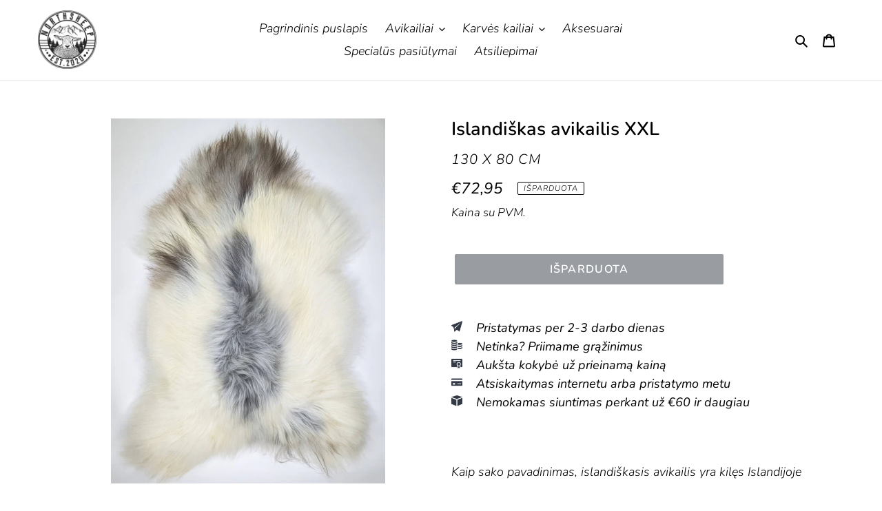

--- FILE ---
content_type: text/html; charset=utf-8
request_url: https://siaurineavis.lt/products/islandiskas-avikailis-xxl-3
body_size: 48533
content:
<!doctype html>
<html class="no-js" lang="lt-LT">
<head>
      <style>
    #wtpQualitySign_popupCSS,
    #wtpQualitySign_fixedCSS,
    div[id*="wtpQualitySign"] {
      display: none !important;
      visibility: hidden !important;
      opacity: 0 !important;
      pointer-events: none !important;
    }
  </style>
  <script>  
 
  (function() {
      class Ultimate_Shopify_DataLayer {
        constructor() {
          window.dataLayer = window.dataLayer || []; 
          
          // use a prefix of events name
          this.eventPrefix = 'nl_';

          //Keep the value false to get non-formatted product ID
          this.formattedItemId = true; 

          // data schema
          this.dataSchema = {
            ecommerce: {
                show: true
            },
            dynamicRemarketing: {
                show: true,
                business_vertical: 'retail'
            }
          }

          // add to wishlist selectors
          this.addToWishListSelectors = {
            'addWishListIcon': '',
            'gridItemSelector': '',
            'productLinkSelector': 'a[href*="/products/"]'
          }

          // quick view selectors
          this.quickViewSelector = {
            'quickViewElement': '',
            'gridItemSelector': '',
            'productLinkSelector': 'a[href*="/products/"]'
          }

          // mini cart button selector
          this.miniCartButton = [
            'a[href="/cart"]', 
          ];
          this.miniCartAppersOn = 'click';

          // begin checkout buttons/links selectors
          this.beginCheckoutButtons = [
            'input[name="checkout"]',
            'button[name="checkout"]',
            'a[href="/checkout"]',
            '.additional-checkout-buttons',
          ];

          // direct checkout button selector
          this.shopifyDirectCheckoutButton = [
            '.shopify-payment-button'
          ]

          //Keep the value true if Add to Cart redirects to the cart page
          this.isAddToCartRedirect = false;
          
          // keep the value false if cart items increment/decrement/remove refresh page 
          this.isAjaxCartIncrementDecrement = true;
          

          // Caution: Do not modify anything below this line, as it may result in it not functioning correctly.
          this.cart = {"note":null,"attributes":{},"original_total_price":0,"total_price":0,"total_discount":0,"total_weight":0.0,"item_count":0,"items":[],"requires_shipping":false,"currency":"EUR","items_subtotal_price":0,"cart_level_discount_applications":[],"checkout_charge_amount":0}
          this.countryCode = "LT";
          this.collectData();  
          this.storeURL = "https://siaurineavis.lt";
          localStorage.setItem('shopCountryCode', this.countryCode);
        }

        updateCart() {
          fetch("/cart.js")
          .then((response) => response.json())
          .then((data) => {
            this.cart = data;
          });
        }

       debounce(delay) {         
          let timeoutId;
          return function(func) {
            const context = this;
            const args = arguments;
            
            clearTimeout(timeoutId);
            
            timeoutId = setTimeout(function() {
              func.apply(context, args);
            }, delay);
          };
        }

        collectData() { 
            this.customerData();
            this.ajaxRequestData();
            this.searchPageData();
            this.miniCartData();
            this.beginCheckoutData();
  
            
  
            
              this.productSinglePage();
            
  
            
            
            this.addToWishListData();
            this.quickViewData();
            this.formData();
            this.phoneClickData();
            this.emailClickData();
        }        

        //logged in customer data 
        customerData() {
            const currentUser = {};
            

            if (currentUser.email) {
              currentUser.hash_email = "e3b0c44298fc1c149afbf4c8996fb92427ae41e4649b934ca495991b7852b855"
            }

            if (currentUser.phone) {
              currentUser.hash_phone = "e3b0c44298fc1c149afbf4c8996fb92427ae41e4649b934ca495991b7852b855"
            }

            window.dataLayer = window.dataLayer || [];
            dataLayer.push({
              customer: currentUser
            });
        }

        // add_to_cart, remove_from_cart, search
        ajaxRequestData() {
          const self = this;
          
          // handle non-ajax add to cart
          if(this.isAddToCartRedirect) {
            document.addEventListener('submit', function(event) {
              const addToCartForm = event.target.closest('form[action="/cart/add"]');
              if(addToCartForm) {
                event.preventDefault();
                
                const formData = new FormData(addToCartForm);
            
                fetch(window.Shopify.routes.root + 'cart/add.js', {
                  method: 'POST',
                  body: formData
                })
                .then(response => {
                    window.location.href = "/cart";
                })
                .catch((error) => {
                  console.error('Error:', error);
                });
              }
            });
          }
          
          // fetch
          let originalFetch = window.fetch;
          let debounce = this.debounce(800);
          
          window.fetch = function () {
            return originalFetch.apply(this, arguments).then((response) => {
              if (response.ok) {
                let cloneResponse = response.clone();
                let requestURL = arguments[0];
                
                if(/.*\/search\/?.*\?.*q=.+/.test(requestURL) && !requestURL.includes('&requestFrom=uldt')) {   
                  const queryString = requestURL.split('?')[1];
                  const urlParams = new URLSearchParams(queryString);
                  const search_term = urlParams.get("q");

                  debounce(function() {
                    fetch(`${self.storeURL}/search/suggest.json?q=${search_term}&resources[type]=product&requestFrom=uldt`)
                      .then(res => res.json())
                      .then(function(data) {
                            const products = data.resources.results.products;
                            if(products.length) {
                              const fetchRequests = products.map(product =>
                                fetch(`${self.storeURL}/${product.url.split('?')[0]}.js`)
                                  .then(response => response.json())
                                  .catch(error => console.error('Error fetching:', error))
                              );

                              Promise.all(fetchRequests)
                                .then(products => {
                                    const items = products.map((product) => {
                                      return {
                                        product_id: product.id,
                                        product_title: product.title,
                                        variant_id: product.variants[0].id,
                                        variant_title: product.variants[0].title,
                                        vendor: product.vendor,
                                        total_discount: 0,
                                        final_price: product.price_min,
                                        product_type: product.type, 
                                        quantity: 1
                                      }
                                    });

                                    self.ecommerceDataLayer('search', {search_term, items});
                                })
                            }else {
                              self.ecommerceDataLayer('search', {search_term, items: []});
                            }
                      });
                  });
                }
                else if (requestURL.includes("/cart/add")) {
                  cloneResponse.text().then((text) => {
                    let data = JSON.parse(text);

                    if(data.items && Array.isArray(data.items)) {
                      data.items.forEach(function(item) {
                         self.ecommerceDataLayer('add_to_cart', {items: [item]});
                      })
                    } else {
                      self.ecommerceDataLayer('add_to_cart', {items: [data]});
                    }
                    self.updateCart();
                  });
                }else if(requestURL.includes("/cart/change") || requestURL.includes("/cart/update")) {
                  
                   cloneResponse.text().then((text) => {
                     
                    let newCart = JSON.parse(text);
                    let newCartItems = newCart.items;
                    let oldCartItems = self.cart.items;

                    for(let i = 0; i < oldCartItems.length; i++) {
                      let item = oldCartItems[i];
                      let newItem = newCartItems.find(newItems => newItems.id === item.id);

                      if(newItem) {

                        if(newItem.quantity > item.quantity) {
                          // cart item increment
                          let quantity = (newItem.quantity - item.quantity);
                          let updatedItem = {...item, quantity}
                          self.ecommerceDataLayer('add_to_cart', {items: [updatedItem]});
                          self.updateCart(); 

                        }else if(newItem.quantity < item.quantity) {
                          // cart item decrement
                          let quantity = (item.quantity - newItem.quantity);
                          let updatedItem = {...item, quantity}
                          self.ecommerceDataLayer('remove_from_cart', {items: [updatedItem]});
                          self.updateCart(); 
                        }
                        

                      }else {
                        self.ecommerceDataLayer('remove_from_cart', {items: [item]});
                        self.updateCart(); 
                      }
                    }
                     
                  });
                }
              }
              return response;
            });
          }
          // end fetch 

          //xhr
          var origXMLHttpRequest = XMLHttpRequest;
          XMLHttpRequest = function() {
            var requestURL;
    
            var xhr = new origXMLHttpRequest();
            var origOpen = xhr.open;
            var origSend = xhr.send;
            
            // Override the `open` function.
            xhr.open = function(method, url) {
                requestURL = url;
                return origOpen.apply(this, arguments);
            };
    
    
            xhr.send = function() {
    
                // Only proceed if the request URL matches what we're looking for.
                if (requestURL.includes("/cart/add") || requestURL.includes("/cart/change") || /.*\/search\/?.*\?.*q=.+/.test(requestURL)) {
        
                    xhr.addEventListener('load', function() {
                        if (xhr.readyState === 4) {
                            if (xhr.status >= 200 && xhr.status < 400) { 

                              if(/.*\/search\/?.*\?.*q=.+/.test(requestURL) && !requestURL.includes('&requestFrom=uldt')) {
                                const queryString = requestURL.split('?')[1];
                                const urlParams = new URLSearchParams(queryString);
                                const search_term = urlParams.get("q");

                                debounce(function() {
                                    fetch(`${self.storeURL}/search/suggest.json?q=${search_term}&resources[type]=product&requestFrom=uldt`)
                                      .then(res => res.json())
                                      .then(function(data) {
                                            const products = data.resources.results.products;
                                            if(products.length) {
                                              const fetchRequests = products.map(product =>
                                                fetch(`${self.storeURL}/${product.url.split('?')[0]}.js`)
                                                  .then(response => response.json())
                                                  .catch(error => console.error('Error fetching:', error))
                                              );
                
                                              Promise.all(fetchRequests)
                                                .then(products => {
                                                    const items = products.map((product) => {
                                                      return {
                                                        product_id: product.id,
                                                        product_title: product.title,
                                                        variant_id: product.variants[0].id,
                                                        variant_title: product.variants[0].title,
                                                        vendor: product.vendor,
                                                        total_discount: 0,
                                                        final_price: product.price_min,
                                                        product_type: product.type, 
                                                        quantity: 1
                                                      }
                                                    });
                
                                                    self.ecommerceDataLayer('search', {search_term, items});
                                                })
                                            }else {
                                              self.ecommerceDataLayer('search', {search_term, items: []});
                                            }
                                      });
                                  });

                              }

                              else if(requestURL.includes("/cart/add")) {
                                  const data = JSON.parse(xhr.responseText);

                                  if(data.items && Array.isArray(data.items)) {
                                    data.items.forEach(function(item) {
                                        self.ecommerceDataLayer('add_to_cart', {items: [item]});
                                      })
                                  } else {
                                    self.ecommerceDataLayer('add_to_cart', {items: [data]});
                                  }
                                  self.updateCart();
                                 
                               }else if(requestURL.includes("/cart/change")) {
                                 
                                  const newCart = JSON.parse(xhr.responseText);
                                  const newCartItems = newCart.items;
                                  let oldCartItems = self.cart.items;
              
                                  for(let i = 0; i < oldCartItems.length; i++) {
                                    let item = oldCartItems[i];
                                    let newItem = newCartItems.find(newItems => newItems.id === item.id);
              
              
                                    if(newItem) {
                                      if(newItem.quantity > item.quantity) {
                                        // cart item increment
                                        let quantity = (newItem.quantity - item.quantity);
                                        let updatedItem = {...item, quantity}
                                        self.ecommerceDataLayer('add_to_cart', {items: [updatedItem]});
                                        self.updateCart(); 
              
                                      }else if(newItem.quantity < item.quantity) {
                                        // cart item decrement
                                        let quantity = (item.quantity - newItem.quantity);
                                        let updatedItem = {...item, quantity}
                                        self.ecommerceDataLayer('remove_from_cart', {items: [updatedItem]});
                                        self.updateCart(); 
                                      }
                                      
              
                                    }else {
                                      self.ecommerceDataLayer('remove_from_cart', {items: [item]});
                                      self.updateCart(); 
                                    }
                                  }
                               }          
                            }
                        }
                    });
                }
    
                return origSend.apply(this, arguments);
            };
    
            return xhr;
          }; 
          //end xhr
        }

        // search event from search page
        searchPageData() {
          const self = this;
          let pageUrl = window.location.href;
          
          if(/.+\/search\?.*\&?q=.+/.test(pageUrl)) {   
            const queryString = pageUrl.split('?')[1];
            const urlParams = new URLSearchParams(queryString);
            const search_term = urlParams.get("q");
                
            fetch(`https://siaurineavis.lt/search/suggest.json?q=${search_term}&resources[type]=product&requestFrom=uldt`)
            .then(res => res.json())
            .then(function(data) {
                  const products = data.resources.results.products;
                  if(products.length) {
                    const fetchRequests = products.map(product =>
                      fetch(`${self.storeURL}/${product.url.split('?')[0]}.js`)
                        .then(response => response.json())
                        .catch(error => console.error('Error fetching:', error))
                    );
                    Promise.all(fetchRequests)
                    .then(products => {
                        const items = products.map((product) => {
                            return {
                            product_id: product.id,
                            product_title: product.title,
                            variant_id: product.variants[0].id,
                            variant_title: product.variants[0].title,
                            vendor: product.vendor,
                            total_discount: 0,
                            final_price: product.price_min,
                            product_type: product.type, 
                            quantity: 1
                            }
                        });

                        self.ecommerceDataLayer('search', {search_term, items});
                    });
                  }else {
                    self.ecommerceDataLayer('search', {search_term, items: []});
                  }
            });
          }
        }

        // view_cart
        miniCartData() {
          if(this.miniCartButton.length) {
            let self = this;
            if(this.miniCartAppersOn === 'hover') {
              this.miniCartAppersOn = 'mouseenter';
            }
            this.miniCartButton.forEach((selector) => {
              let miniCartButtons = document.querySelectorAll(selector);
              miniCartButtons.forEach((miniCartButton) => {
                  miniCartButton.addEventListener(self.miniCartAppersOn, () => {
                    self.ecommerceDataLayer('view_cart', self.cart);
                  });
              })
            });
          }
        }

        // begin_checkout
        beginCheckoutData() {
          let self = this;
          document.addEventListener('pointerdown', () => {
            let targetElement = event.target.closest(self.beginCheckoutButtons.join(', '));
            if(targetElement) {
              self.ecommerceDataLayer('begin_checkout', self.cart);
            }
          });
        }

        // view_cart, add_to_cart, remove_from_cart
        viewCartPageData() {
          
          this.ecommerceDataLayer('view_cart', this.cart);

          //if cart quantity chagne reload page 
          if(!this.isAjaxCartIncrementDecrement) {
            const self = this;
            document.addEventListener('pointerdown', (event) => {
              const target = event.target.closest('a[href*="/cart/change?"]');
              if(target) {
                const linkUrl = target.getAttribute('href');
                const queryString = linkUrl.split("?")[1];
                const urlParams = new URLSearchParams(queryString);
                const newQuantity = urlParams.get("quantity");
                const line = urlParams.get("line");
                const cart_id = urlParams.get("id");
        
                
                if(newQuantity && (line || cart_id)) {
                  let item = line ? {...self.cart.items[line - 1]} : self.cart.items.find(item => item.key === cart_id);
        
                  let event = 'add_to_cart';
                  if(newQuantity < item.quantity) {
                    event = 'remove_from_cart';
                  }
        
                  let quantity = Math.abs(newQuantity - item.quantity);
                  item['quantity'] = quantity;
        
                  self.ecommerceDataLayer(event, {items: [item]});
                }
              }
            });
          }
        }

        productSinglePage() {
        
          const item = {
              product_id: 8738219622748,
              variant_id: 47618492498268,
              product_title: "Islandiškas avikailis XXL",
              line_level_total_discount: 0,
              vendor: "130 X 80 CM",
              sku: null,
              product_type: "",
              item_list_id: 610472427868,
              item_list_name: "Visi avikailiai DISC",
              
              final_price: 7295,
              quantity: 1
          };
          
          const variants = [{"id":47618492498268,"title":"Default Title","option1":"Default Title","option2":null,"option3":null,"sku":"VS06","requires_shipping":true,"taxable":true,"featured_image":null,"available":false,"name":"Islandiškas avikailis XXL","public_title":null,"options":["Default Title"],"price":7295,"weight":1000,"compare_at_price":null,"inventory_management":"shopify","barcode":null,"requires_selling_plan":false,"selling_plan_allocations":[]}]
          this.ecommerceDataLayer('view_item', {items: [item]});

          if(this.shopifyDirectCheckoutButton.length) {
              let self = this;
              document.addEventListener('pointerdown', (event) => {  
                let target = event.target;
                let checkoutButton = event.target.closest(this.shopifyDirectCheckoutButton.join(', '));

                if(checkoutButton && (variants || self.quickViewVariants)) {

                    let checkoutForm = checkoutButton.closest('form[action*="/cart/add"]');
                    if(checkoutForm) {

                        let variant_id = null;
                        let varientInput = checkoutForm.querySelector('input[name="id"]');
                        let varientIdFromURL = new URLSearchParams(window.location.search).get('variant');
                        let firstVarientId = item.variant_id;

                        if(varientInput) {
                          variant_id = parseInt(varientInput.value);
                        }else if(varientIdFromURL) {
                          variant_id = varientIdFromURL;
                        }else if(firstVarientId) {
                          variant_id = firstVarientId;
                        }

                        if(variant_id) {
                            variant_id = parseInt(variant_id);

                            let quantity = 1;
                            let quantitySelector = checkoutForm.getAttribute('id');
                            if(quantitySelector) {
                              let quentityInput = document.querySelector('input[name="quantity"][form="'+quantitySelector+'"]');
                              if(quentityInput) {
                                  quantity = +quentityInput.value;
                              }
                            }
                          
                            if(variant_id) {
                                let variant = variants.find(item => item.id === +variant_id);
                                if(variant && item) {
                                    variant_id
                                    item['variant_id'] = variant_id;
                                    item['variant_title'] = variant.title;
                                    item['final_price'] = variant.price;
                                    item['quantity'] = quantity;
                                    
                                    self.ecommerceDataLayer('add_to_cart', {items: [item]});
                                    self.ecommerceDataLayer('begin_checkout', {items: [item]});
                                }else if(self.quickViewedItem) {                                  
                                  let variant = self.quickViewVariants.find(item => item.id === +variant_id);
                                  if(variant) {
                                    self.quickViewedItem['variant_id'] = variant_id;
                                    self.quickViewedItem['variant_title'] = variant.title;
                                    self.quickViewedItem['final_price'] = parseFloat(variant.price) * 100;
                                    self.quickViewedItem['quantity'] = quantity;
                                    
                                    self.ecommerceDataLayer('add_to_cart', {items: [self.quickViewedItem]});
                                    self.ecommerceDataLayer('begin_checkout', {items: [self.quickViewedItem]});
                                    
                                  }
                                }
                            }
                        }
                    }

                }
              }); 
          }
          
          
        }

        collectionsPageData() {
          var ecommerce = {
            'items': [
              
              ]
          };

          ecommerce['item_list_id'] = null
          ecommerce['item_list_name'] = null

          this.ecommerceDataLayer('view_item_list', ecommerce);
        }
        
        
        // add to wishlist
        addToWishListData() {
          if(this.addToWishListSelectors && this.addToWishListSelectors.addWishListIcon) {
            const self = this;
            document.addEventListener('pointerdown', (event) => {
              let target = event.target;
              
              if(target.closest(self.addToWishListSelectors.addWishListIcon)) {
                let pageULR = window.location.href.replace(/\?.+/, '');
                let requestURL = undefined;
          
                if(/\/products\/[^/]+$/.test(pageULR)) {
                  requestURL = pageULR;
                } else if(self.addToWishListSelectors.gridItemSelector && self.addToWishListSelectors.productLinkSelector) {
                  let itemElement = target.closest(self.addToWishListSelectors.gridItemSelector);
                  if(itemElement) {
                    let linkElement = itemElement.querySelector(self.addToWishListSelectors.productLinkSelector); 
                    if(linkElement) {
                      let link = linkElement.getAttribute('href').replace(/\?.+/g, '');
                      if(link && /\/products\/[^/]+$/.test(link)) {
                        requestURL = link;
                      }
                    }
                  }
                }

                if(requestURL) {
                  fetch(requestURL + '.json')
                    .then(res => res.json())
                    .then(result => {
                      let data = result.product;                    
                      if(data) {
                        let dataLayerData = {
                          product_id: data.id,
                            variant_id: data.variants[0].id,
                            product_title: data.title,
                          quantity: 1,
                          final_price: parseFloat(data.variants[0].price) * 100,
                          total_discount: 0,
                          product_type: data.product_type,
                          vendor: data.vendor,
                          variant_title: (data.variants[0].title !== 'Default Title') ? data.variants[0].title : undefined,
                          sku: data.variants[0].sku,
                        }

                        self.ecommerceDataLayer('add_to_wishlist', {items: [dataLayerData]});
                      }
                    });
                }
              }
            });
          }
        }

        quickViewData() {
          if(this.quickViewSelector.quickViewElement && this.quickViewSelector.gridItemSelector && this.quickViewSelector.productLinkSelector) {
            const self = this;
            document.addEventListener('pointerdown', (event) => {
              let target = event.target;
              if(target.closest(self.quickViewSelector.quickViewElement)) {
                let requestURL = undefined;
                let itemElement = target.closest(this.quickViewSelector.gridItemSelector );
                
                if(itemElement) {
                  let linkElement = itemElement.querySelector(self.quickViewSelector.productLinkSelector); 
                  if(linkElement) {
                    let link = linkElement.getAttribute('href').replace(/\?.+/g, '');
                    if(link && /\/products\/[^/]+$/.test(link)) {
                      requestURL = link;
                    }
                  }
                }   
                
                if(requestURL) {
                    fetch(requestURL + '.json')
                      .then(res => res.json())
                      .then(result => {
                        let data = result.product;                    
                        if(data) {
                          let dataLayerData = {
                            product_id: data.id,
                            variant_id: data.variants[0].id,
                            product_title: data.title,
                            quantity: 1,
                            final_price: parseFloat(data.variants[0].price) * 100,
                            total_discount: 0,
                            product_type: data.product_type,
                            vendor: data.vendor,
                            variant_title: (data.variants[0].title !== 'Default Title') ? data.variants[0].title : undefined,
                            sku: data.variants[0].sku,
                          }
  
                          self.ecommerceDataLayer('view_item', {items: [dataLayerData]});
                          self.quickViewVariants = data.variants;
                          self.quickViewedItem = dataLayerData;
                        }
                      });
                  }
              }
            });

            
          }
        }

        // all ecommerce events
        ecommerceDataLayer(event, data) {
          const self = this;
          dataLayer.push({ 'ecommerce': null });
          const dataLayerData = {
            "event": this.eventPrefix + event,
            'ecommerce': {
               'currency': this.cart.currency,
               'items': data.items.map((item, index) => {
                 const dataLayerItem = {
                    'item_id': item.product_id.toString(),
                    'variant_id': item.variant_id.toString(),
                    'item_name': item.product_title,
                    'quantity': item.quantity,
                    'price': +((item.final_price / 100).toFixed(2)),
                    'discount': item.total_discount ? +((item.total_discount / 100).toFixed(2)) : 0 
                }

                if(item.product_type) {
                  dataLayerItem['item_category'] = item.product_type;
                }
                
                if(item.vendor) {
                  dataLayerItem['item_brand'] = item.vendor;
                }
               
                if(item.variant_title && item.variant_title !== 'Default Title') {
                  dataLayerItem['item_variant'] = item.variant_title;
                }
              
                if(item.sku) {
                  dataLayerItem['sku'] = item.sku;
                }

                if(item.item_list_name) {
                  dataLayerItem['item_list_name'] = item.item_list_name;
                }

                if(item.item_list_id) {
                  dataLayerItem['item_list_id'] = item.item_list_id.toString()
                }

                return dataLayerItem;
              })
            }
          }

          if(data.total_price !== undefined) {
            dataLayerData['ecommerce']['value'] =  +((data.total_price / 100).toFixed(2));
          } else {
            dataLayerData['ecommerce']['value'] = +(dataLayerData['ecommerce']['items'].reduce((total, item) => total + (item.price * item.quantity), 0)).toFixed(2);
          }
          
          if(data.item_list_id) {
            dataLayerData['ecommerce']['item_list_id'] = data.item_list_id;
          }
          
          if(data.item_list_name) {
            dataLayerData['ecommerce']['item_list_name'] = data.item_list_name;
          }

          if(data.search_term) {
            dataLayerData['search_term'] = data.search_term;
          }

          if(self.dataSchema.dynamicRemarketing && self.dataSchema.dynamicRemarketing.show) {
            dataLayer.push({ 'dynamicRemarketing': null });
            dataLayerData['dynamicRemarketing'] = {
                value: dataLayerData.ecommerce.value,
                items: dataLayerData.ecommerce.items.map(item => ({id: item.item_id, google_business_vertical: self.dataSchema.dynamicRemarketing.business_vertical}))
            }
          }

          if(!self.dataSchema.ecommerce ||  !self.dataSchema.ecommerce.show) {
            delete dataLayerData['ecommerce'];
          }

          dataLayer.push(dataLayerData);
        }

        
        // contact form submit & newsletters signup
        formData() {
          const self = this;
          document.addEventListener('submit', function(event) {

            let targetForm = event.target.closest('form[action^="/contact"]');

            if(targetForm) {
              const formData = {
                form_location: window.location.href,
                form_id: targetForm.getAttribute('id'),
                form_classes: targetForm.getAttribute('class')
              };
                            
              let formType = targetForm.querySelector('input[name="form_type"]');
              let inputs = targetForm.querySelectorAll("input:not([type=hidden]):not([type=submit]), textarea, select");
              
              inputs.forEach(function(input) {
                var inputName = input.name;
                var inputValue = input.value;
                
                if (inputName && inputValue) {
                  var matches = inputName.match(/\[(.*?)\]/);
                  if (matches && matches.length > 1) {
                     var fieldName = matches[1];
                     formData[fieldName] = input.value;
                  }
                }
              });
              
              if(formType && formType.value === 'customer') {
                dataLayer.push({ event: self.eventPrefix + 'newsletter_signup', ...formData});
              } else if(formType && formType.value === 'contact') {
                dataLayer.push({ event: self.eventPrefix + 'contact_form_submit', ...formData});
              }
            }
          });

        }

        // phone_number_click event
        phoneClickData() {
          const self = this; 
          document.addEventListener('click', function(event) {
            let target = event.target.closest('a[href^="tel:"]');
            if(target) {
              let phone_number = target.getAttribute('href').replace('tel:', '');
              dataLayer.push({
                event: self.eventPrefix + 'phone_number_click',
                page_location: window.location.href,
                link_classes: target.getAttribute('class'),
                link_id: target.getAttribute('id'),
                phone_number
              })
            }
          });
        }
  
        // email_click event
        emailClickData() {
          const self = this; 
          document.addEventListener('click', function(event) {
            let target = event.target.closest('a[href^="mailto:"]');
            if(target) {
              let email_address = target.getAttribute('href').replace('mailto:', '');
              dataLayer.push({
                event: self.eventPrefix + 'email_click',
                page_location: window.location.href,
                link_classes: target.getAttribute('class'),
                link_id: target.getAttribute('id'),
                email_address
              })
            }
          });
        }
      } 
      // end Ultimate_Shopify_DataLayer

      document.addEventListener('DOMContentLoaded', function() {
        try{
          new Ultimate_Shopify_DataLayer();
        }catch(error) {
          console.log(error);
        }
      });
    
  })();
</script>


	<script id="pandectes-rules">   /* PANDECTES-GDPR: DO NOT MODIFY AUTO GENERATED CODE OF THIS SCRIPT */      window.PandectesSettings = {"store":{"id":51603800223,"plan":"basic","theme":"NorthSheep NL","primaryLocale":"lt","adminMode":false},"tsPublished":1710499026,"declaration":{"showPurpose":false,"showProvider":false,"declIntroText":"Naudojame slapukus siekdami optimizuoti svetainės funkcionalumą, analizuoti našumą ir suteikti jums asmeninę patirtį. Kai kurie slapukai yra būtini, kad svetainė veiktų ir tinkamai veiktų. Šių slapukų negalima išjungti. Šiame lange galite valdyti slapukų pasirinkimą.","showDateGenerated":true},"language":{"languageMode":"Single","fallbackLanguage":"lt","languageDetection":"browser","languagesSupported":[]},"texts":{"managed":{"headerText":{"lt":"Mes gerbiame jūsų privatumą"},"consentText":{"lt":"Ši svetainė naudoja slapukus, kad užtikrintų geriausią patirtį."},"dismissButtonText":{"lt":"Gerai"},"linkText":{"lt":"Sužinokite daugiau"},"imprintText":{"lt":"Įspaudas"},"preferencesButtonText":{"lt":"Nuostatos"},"allowButtonText":{"lt":"Priimti"},"denyButtonText":{"lt":"Atmesti"},"leaveSiteButtonText":{"lt":"Palikite šią svetainę"},"cookiePolicyText":{"lt":"Slapukų politika"},"preferencesPopupTitleText":{"lt":"Tvarkykite sutikimo nuostatas"},"preferencesPopupIntroText":{"lt":"Mes naudojame slapukus, siekdami optimizuoti svetainės funkcionalumą, analizuoti našumą ir suteikti jums asmeninės patirties. Kai kurie slapukai yra būtini, kad svetainė veiktų ir veiktų tinkamai. Šių slapukų negalima išjungti. Šiame lange galite valdyti slapukų pasirinkimą."},"preferencesPopupCloseButtonText":{"lt":"Uždaryti"},"preferencesPopupAcceptAllButtonText":{"lt":"Priimti viską"},"preferencesPopupRejectAllButtonText":{"lt":"Visus atmesti"},"preferencesPopupSaveButtonText":{"lt":"Išsaugoti nuostatas"},"accessSectionTitleText":{"lt":"Duomenų perkeliamumas"},"accessSectionParagraphText":{"lt":"Jūs turite teisę bet kuriuo metu pasiekti savo duomenis."},"rectificationSectionTitleText":{"lt":"Duomenų taisymas"},"rectificationSectionParagraphText":{"lt":"Jūs turite teisę reikalauti, kad jūsų duomenys būtų atnaujinami, kai tik manote, kad tai yra tinkama."},"erasureSectionTitleText":{"lt":"Teisė būti pamirštam"},"erasureSectionParagraphText":{"lt":"Jūs turite teisę reikalauti, kad visi jūsų duomenys būtų ištrinti. Po to nebegalėsite pasiekti savo paskyros."},"declIntroText":{"lt":"Naudojame slapukus siekdami optimizuoti svetainės funkcionalumą, analizuoti našumą ir suteikti jums asmeninę patirtį. Kai kurie slapukai yra būtini, kad svetainė veiktų ir tinkamai veiktų. Šių slapukų negalima išjungti. Šiame lange galite valdyti slapukų pasirinkimą."}},"categories":{"strictlyNecessaryCookiesTitleText":{"lt":"Griežtai reikalingi slapukai"},"functionalityCookiesTitleText":{"lt":"Funkciniai slapukai"},"performanceCookiesTitleText":{"lt":"Našumo slapukai"},"targetingCookiesTitleText":{"lt":"Tiksliniai slapukai"},"unclassifiedCookiesTitleText":{"lt":"Neklasifikuoti slapukai"},"strictlyNecessaryCookiesDescriptionText":{"lt":"Šie slapukai yra būtini, kad galėtumėte judėti svetainėje ir naudotis jos funkcijomis, pvz., Pasiekti saugias svetainės sritis. Svetainė negali tinkamai veikti be šių slapukų."},"functionalityCookiesDescriptionText":{"lt":"Šie slapukai leidžia svetainei suteikti daugiau funkcijų ir suasmeninti. Juos galime nustatyti mes arba trečiųjų šalių teikėjai, kurių paslaugas pridėjome prie savo puslapių. Jei neleidžiate šių slapukų, kai kurios arba visos šios paslaugos gali neveikti tinkamai."},"performanceCookiesDescriptionText":{"lt":"Šie slapukai leidžia mums stebėti ir pagerinti mūsų svetainės veikimą. Pavyzdžiui, jie leidžia mums suskaičiuoti apsilankymus, nustatyti srauto šaltinius ir pamatyti, kurios svetainės dalys yra populiariausios."},"targetingCookiesDescriptionText":{"lt":"Šiuos slapukus mūsų svetainėje gali nustatyti mūsų reklamos partneriai. Tos įmonės gali jas naudoti norėdami sukurti jūsų interesų profilį ir parodyti jums aktualius skelbimus kitose svetainėse. Jie tiesiogiai nesaugo asmeninės informacijos, tačiau yra pagrįsti unikaliu jūsų naršyklės ir interneto įrenginio identifikavimu. Jei neleisite šių slapukų, patirsite mažiau tikslingos reklamos."},"unclassifiedCookiesDescriptionText":{"lt":"Neklasifikuoti slapukai yra slapukai, kuriuos mes klasifikuojame kartu su atskirų slapukų teikėjais."}},"auto":{"declName":{"lt":"vardas"},"declPath":{"lt":"Kelias"},"declType":{"lt":"Tipas"},"declDomain":{"lt":"Domenas"},"declPurpose":{"lt":"Paskirtis"},"declProvider":{"lt":"Teikėjas"},"declRetention":{"lt":"Išlaikymas"},"declFirstParty":{"lt":"Pirmosios šalies"},"declThirdParty":{"lt":"Trečiosios šalies"},"declSeconds":{"lt":"sekundžių"},"declMinutes":{"lt":"minučių"},"declHours":{"lt":"valandų"},"declDays":{"lt":"dienų"},"declMonths":{"lt":"mėnesių"},"declYears":{"lt":"metų"},"declSession":{"lt":"Sesija"},"cookiesDetailsText":{"lt":"Slapukų informacija"},"preferencesPopupAlwaysAllowedText":{"lt":"Visada leidžiama"},"submitButton":{"lt":"Pateikti"},"submittingButton":{"lt":"Pateikiama ..."},"cancelButton":{"lt":"Atšaukti"},"guestsSupportInfoText":{"lt":"Jei norite tęsti, prisijunkite naudodami savo kliento paskyrą."},"guestsSupportEmailPlaceholder":{"lt":"Elektroninio pašto adresas"},"guestsSupportEmailValidationError":{"lt":"El. Pašto adresas negalioja"},"guestsSupportEmailSuccessTitle":{"lt":"Dėkojame už jūsų prašymą"},"guestsSupportEmailFailureTitle":{"lt":"Iškilo problema"},"guestsSupportEmailSuccessMessage":{"lt":"Jei esate užsiregistravęs kaip šios parduotuvės klientas, netrukus gausite el. Laišką su instrukcijomis, kaip elgtis toliau."},"guestsSupportEmailFailureMessage":{"lt":"Jūsų prašymas nebuvo pateiktas. Bandykite dar kartą ir, jei problema išlieka, kreipkitės pagalbos į parduotuvės savininką."},"confirmationSuccessTitle":{"lt":"Jūsų užklausa patvirtinta"},"confirmationFailureTitle":{"lt":"Iškilo problema"},"confirmationSuccessMessage":{"lt":"Netrukus su jumis susisieksime dėl jūsų užklausos."},"confirmationFailureMessage":{"lt":"Jūsų užklausa nebuvo patvirtinta. Bandykite dar kartą ir, jei problema išlieka, kreipkitės pagalbos į parduotuvės savininką"},"consentSectionTitleText":{"lt":"Jūsų sutikimas su slapukais"},"consentSectionNoConsentText":{"lt":"Jūs nesutikote su šios svetainės slapukų politika."},"consentSectionConsentedText":{"lt":"Jūs sutikote su šios svetainės slapukų politika"},"consentStatus":{"lt":"Sutikimo pirmenybė"},"consentDate":{"lt":"Sutikimo data"},"consentId":{"lt":"Sutikimo ID"},"consentSectionChangeConsentActionText":{"lt":"Pakeiskite sutikimo nuostatas"},"accessSectionGDPRRequestsActionText":{"lt":"Duomenų subjekto prašymai"},"accessSectionAccountInfoActionText":{"lt":"Asmeniniai duomenys"},"accessSectionOrdersRecordsActionText":{"lt":"Užsakymai"},"accessSectionDownloadReportActionText":{"lt":"Parsisiųsti viską"},"rectificationCommentPlaceholder":{"lt":"Apibūdinkite, ką norite atnaujinti"},"rectificationCommentValidationError":{"lt":"Reikalingas komentaras"},"rectificationSectionEditAccountActionText":{"lt":"Prašyti atnaujinimo"},"erasureSectionRequestDeletionActionText":{"lt":"Prašyti ištrinti asmens duomenis"}}},"library":{"previewMode":false,"fadeInTimeout":0,"defaultBlocked":7,"showLink":true,"showImprintLink":false,"enabled":true,"cookie":{"name":"_pandectes_gdpr","expiryDays":365,"secure":true,"domain":""},"dismissOnScroll":false,"dismissOnWindowClick":false,"dismissOnTimeout":false,"palette":{"popup":{"background":"#FFFFFF","backgroundForCalculations":{"a":1,"b":255,"g":255,"r":255},"text":"#000000"},"button":{"background":"transparent","backgroundForCalculations":{"a":1,"b":255,"g":255,"r":255},"text":"#000000","textForCalculation":{"a":1,"b":0,"g":0,"r":0},"border":"#000000"}},"content":{"href":"https://siaurineavis.myshopify.com/policies/privacy-policy","imprintHref":"/","close":"&#10005;","target":"","logo":"<img class=\"cc-banner-logo\" height=\"40\" width=\"40\" src=\"https://cdn.shopify.com/s/files/1/0516/0380/0223/t/2/assets/pandectes-logo.png?v=1710498892\" alt=\"ŠiaurinėAvis\" />"},"window":"<div role=\"dialog\" aria-live=\"polite\" aria-label=\"cookieconsent\" aria-describedby=\"cookieconsent:desc\" id=\"pandectes-banner\" class=\"cc-window-wrapper cc-bottom-wrapper\"><div class=\"pd-cookie-banner-window cc-window {{classes}}\"><!--googleoff: all-->{{children}}<!--googleon: all--></div></div>","compliance":{"opt-both":"<div class=\"cc-compliance cc-highlight\">{{deny}}{{allow}}</div>"},"type":"opt-both","layouts":{"basic":"{{logo}}{{messagelink}}{{compliance}}"},"position":"bottom","theme":"wired","revokable":true,"animateRevokable":false,"revokableReset":false,"revokableLogoUrl":"https://cdn.shopify.com/s/files/1/0516/0380/0223/t/2/assets/pandectes-reopen-logo.png?v=1710498893","revokablePlacement":"bottom-left","revokableMarginHorizontal":15,"revokableMarginVertical":15,"static":false,"autoAttach":true,"hasTransition":true,"blacklistPage":[""]},"geolocation":{"brOnly":false,"caOnly":false,"chOnly":false,"euOnly":false,"jpOnly":false,"thOnly":false,"zaOnly":false,"canadaOnly":false,"globalVisibility":true},"dsr":{"guestsSupport":false,"accessSectionDownloadReportAuto":false},"banner":{"resetTs":1710498890,"extraCss":"        .cc-banner-logo {max-width: 24em!important;}    @media(min-width: 768px) {.cc-window.cc-floating{max-width: 24em!important;width: 24em!important;}}    .cc-message, .pd-cookie-banner-window .cc-header, .cc-logo {text-align: left}    .cc-window-wrapper{z-index: 2147483647;}    .cc-window{z-index: 2147483647;font-family: inherit;}    .pd-cookie-banner-window .cc-header{font-family: inherit;}    .pd-cp-ui{font-family: inherit; background-color: #FFFFFF;color:#000000;}    button.pd-cp-btn, a.pd-cp-btn{}    input + .pd-cp-preferences-slider{background-color: rgba(0, 0, 0, 0.3)}    .pd-cp-scrolling-section::-webkit-scrollbar{background-color: rgba(0, 0, 0, 0.3)}    input:checked + .pd-cp-preferences-slider{background-color: rgba(0, 0, 0, 1)}    .pd-cp-scrolling-section::-webkit-scrollbar-thumb {background-color: rgba(0, 0, 0, 1)}    .pd-cp-ui-close{color:#000000;}    .pd-cp-preferences-slider:before{background-color: #FFFFFF}    .pd-cp-title:before {border-color: #000000!important}    .pd-cp-preferences-slider{background-color:#000000}    .pd-cp-toggle{color:#000000!important}    @media(max-width:699px) {.pd-cp-ui-close-top svg {fill: #000000}}    .pd-cp-toggle:hover,.pd-cp-toggle:visited,.pd-cp-toggle:active{color:#000000!important}    .pd-cookie-banner-window {box-shadow: 0 0 18px rgb(0 0 0 / 20%);}  ","customJavascript":null,"showPoweredBy":false,"revokableTrigger":false,"hybridStrict":false,"cookiesBlockedByDefault":"7","isActive":true,"implicitSavePreferences":false,"cookieIcon":false,"blockBots":false,"showCookiesDetails":true,"hasTransition":true,"blockingPage":false,"showOnlyLandingPage":false,"leaveSiteUrl":"https://www.google.com","linkRespectStoreLang":false},"cookies":{"0":[{"name":"keep_alive","domain":"siaurineavis.lt","path":"/","provider":"Shopify","firstParty":true,"retention":"30 minute(s)","expires":30,"unit":"declMinutes","purpose":{"lt":"Naudojamas pirkėjo lokalizavimui."}},{"name":"secure_customer_sig","domain":"siaurineavis.lt","path":"/","provider":"Shopify","firstParty":true,"retention":"1 year(s)","expires":1,"unit":"declYears","purpose":{"lt":"Naudojamas kartu su kliento prisijungimu."}},{"name":"localization","domain":"siaurineavis.lt","path":"/","provider":"Shopify","firstParty":true,"retention":"1 year(s)","expires":1,"unit":"declYears","purpose":{"lt":"Shopify parduotuvės lokalizacija"}},{"name":"_cmp_a","domain":".siaurineavis.lt","path":"/","provider":"Shopify","firstParty":true,"retention":"1 day(s)","expires":1,"unit":"declDays","purpose":{"lt":"Naudojamas klientų privatumo nustatymams tvarkyti."}},{"name":"_tracking_consent","domain":".siaurineavis.lt","path":"/","provider":"Shopify","firstParty":true,"retention":"1 year(s)","expires":1,"unit":"declYears","purpose":{"lt":"Stebėjimo nuostatos."}},{"name":"_secure_session_id","domain":"siaurineavis.lt","path":"/","provider":"Shopify","firstParty":true,"retention":"1 month(s)","expires":1,"unit":"declMonths","purpose":{"lt":"Naudojamas kartu su navigacija per vitriną."}}],"1":[{"name":"wpm-domain-test","domain":"siaurineavis.lt","path":"/","provider":"Shopify","firstParty":true,"retention":"Session","expires":1,"unit":"declSeconds","purpose":{"lt":"Naudojamas į krepšelį įdėtų produktų ar mokėjimo valiutos parametrų saugojimui išbandyti"}},{"name":"wpm-domain-test","domain":"lt","path":"/","provider":"Shopify","firstParty":false,"retention":"Session","expires":1,"unit":"declSeconds","purpose":{"lt":"Naudojamas į krepšelį įdėtų produktų ar mokėjimo valiutos parametrų saugojimui išbandyti"}}],"2":[{"name":"_shopify_y","domain":".siaurineavis.lt","path":"/","provider":"Shopify","firstParty":true,"retention":"1 year(s)","expires":1,"unit":"declYears","purpose":{"lt":"Shopify analizė."}},{"name":"_orig_referrer","domain":".siaurineavis.lt","path":"/","provider":"Shopify","firstParty":true,"retention":"2 ","expires":2,"unit":"declSession","purpose":{"lt":"Stebi nukreipimo puslapius."}},{"name":"_landing_page","domain":".siaurineavis.lt","path":"/","provider":"Shopify","firstParty":true,"retention":"2 ","expires":2,"unit":"declSession","purpose":{"lt":"Stebi nukreipimo puslapius."}},{"name":"_gat","domain":".siaurineavis.lt","path":"/","provider":"Google","firstParty":true,"retention":"1 minute(s)","expires":1,"unit":"declMinutes","purpose":{"lt":"„Google Analytics“ įdeda slapuką, kad būtų galima filtruoti užklausas iš robotų."}},{"name":"_shopify_sa_p","domain":".siaurineavis.lt","path":"/","provider":"Shopify","firstParty":true,"retention":"30 minute(s)","expires":30,"unit":"declMinutes","purpose":{"lt":"„Shopify“ analizė, susijusi su rinkodara ir persiuntimais."}},{"name":"_shopify_s","domain":".siaurineavis.lt","path":"/","provider":"Shopify","firstParty":true,"retention":"30 minute(s)","expires":30,"unit":"declMinutes","purpose":{"lt":"Shopify analizė."}},{"name":"_shopify_sa_t","domain":".siaurineavis.lt","path":"/","provider":"Shopify","firstParty":true,"retention":"30 minute(s)","expires":30,"unit":"declMinutes","purpose":{"lt":"„Shopify“ analizė, susijusi su rinkodara ir persiuntimais."}},{"name":"_gid","domain":".siaurineavis.lt","path":"/","provider":"Google","firstParty":true,"retention":"1 day(s)","expires":1,"unit":"declDays","purpose":{"lt":"„Google Analytics“ įdeda slapuką, kad būtų galima skaičiuoti ir stebėti puslapio peržiūras."}},{"name":"_ga","domain":".siaurineavis.lt","path":"/","provider":"Google","firstParty":true,"retention":"1 year(s)","expires":1,"unit":"declYears","purpose":{"lt":"Slapuką nustatė „Google Analytics“ su nežinomomis funkcijomis"}},{"name":"_shopify_s","domain":"lt","path":"/","provider":"Shopify","firstParty":false,"retention":"Session","expires":1,"unit":"declSeconds","purpose":{"lt":"Shopify analizė."}},{"name":"_boomr_clss","domain":"https://siaurineavis.lt","path":"/","provider":"Shopify","firstParty":true,"retention":"Persistent","expires":1,"unit":"declYears","purpose":{"lt":"Naudojamas Shopify parduotuvių veikimui stebėti ir optimizuoti."}},{"name":"_ga_PEEM6SHJ8C","domain":".siaurineavis.lt","path":"/","provider":"Google","firstParty":true,"retention":"1 year(s)","expires":1,"unit":"declYears","purpose":{"lt":""}}],"4":[{"name":"_gcl_au","domain":".siaurineavis.lt","path":"/","provider":"Google","firstParty":true,"retention":"3 month(s)","expires":3,"unit":"declMonths","purpose":{"lt":"Slapuką įdeda „Google“ žymų tvarkyklė, kad būtų galima stebėti konversijas."}},{"name":"_fbp","domain":".siaurineavis.lt","path":"/","provider":"Facebook","firstParty":true,"retention":"3 month(s)","expires":3,"unit":"declMonths","purpose":{"lt":"„Facebook“ įdeda slapuką, kad būtų galima stebėti apsilankymus įvairiose svetainėse."}},{"name":"test_cookie","domain":".doubleclick.net","path":"/","provider":"Google","firstParty":false,"retention":"15 minute(s)","expires":15,"unit":"declMinutes","purpose":{"lt":"Norėdami įvertinti lankytojų veiksmus po to, kai jie spustelėjo skelbimą. Galiojimas baigiasi po kiekvieno apsilankymo."}},{"name":"IDE","domain":".doubleclick.net","path":"/","provider":"Google","firstParty":false,"retention":"1 year(s)","expires":1,"unit":"declYears","purpose":{"lt":"Norėdami įvertinti lankytojų veiksmus po to, kai jie spustelėjo skelbimą. Galiojimas baigiasi po 1 metų."}},{"name":"lastExternalReferrer","domain":"https://siaurineavis.lt","path":"/","provider":"Facebook","firstParty":true,"retention":"Persistent","expires":1,"unit":"declYears","purpose":{"lt":"Aptinka, kaip vartotojas pasiekė svetainę, užregistruodamas paskutinį URL adresą."}},{"name":"lastExternalReferrerTime","domain":"https://siaurineavis.lt","path":"/","provider":"Facebook","firstParty":true,"retention":"Persistent","expires":1,"unit":"declYears","purpose":{"lt":"Yra paskutinio išorinio nukreipiančiojo slapuko atnaujinimo laiko žyma."}}],"8":[{"name":"mp_db59f122bc18656ab4b657f7b53f1608_mixpanel","domain":".siaurineavis.lt","path":"/","provider":"Unknown","firstParty":true,"retention":"1 year(s)","expires":1,"unit":"declYears","purpose":{"lt":""}},{"name":"fbssls_1919748194980000","domain":"https://siaurineavis.lt","path":"/","provider":"Unknown","firstParty":true,"retention":"Session","expires":1,"unit":"declYears","purpose":{"lt":""}},{"name":"__mplss_yygeyn6l","domain":"https://siaurineavis.lt","path":"/","provider":"Unknown","firstParty":true,"retention":"Persistent","expires":1,"unit":"declYears","purpose":{"lt":""}},{"name":"siaurineavis.myshopify.com_omgfbc_tokenId","domain":"https://siaurineavis.lt","path":"/","provider":"Unknown","firstParty":true,"retention":"Persistent","expires":1,"unit":"declYears","purpose":{"lt":""}},{"name":"__test__1710498923300","domain":"https://siaurineavis.lt","path":"/","provider":"Unknown","firstParty":true,"retention":"Persistent","expires":1,"unit":"declYears","purpose":{"lt":""}},{"name":"__test__1710498923298","domain":"https://siaurineavis.lt","path":"/","provider":"Unknown","firstParty":true,"retention":"Session","expires":1,"unit":"declYears","purpose":{"lt":""}},{"name":"__test__1710498919179","domain":"https://siaurineavis.lt","path":"/","provider":"Unknown","firstParty":true,"retention":"Session","expires":1,"unit":"declYears","purpose":{"lt":""}},{"name":"local-storage-test","domain":"https://siaurineavis.lt","path":"/","provider":"Unknown","firstParty":true,"retention":"Persistent","expires":1,"unit":"declYears","purpose":{"lt":""}},{"name":"__mplss_ivp7tmd8","domain":"https://siaurineavis.lt","path":"/","provider":"Unknown","firstParty":true,"retention":"Persistent","expires":1,"unit":"declYears","purpose":{"lt":""}},{"name":"__test__1710498925755","domain":"https://siaurineavis.lt","path":"/","provider":"Unknown","firstParty":true,"retention":"Session","expires":1,"unit":"declYears","purpose":{"lt":""}},{"name":"__mplss_08j8ofop","domain":"https://siaurineavis.lt","path":"/","provider":"Unknown","firstParty":true,"retention":"Persistent","expires":1,"unit":"declYears","purpose":{"lt":""}},{"name":"__test__1710498928519","domain":"https://siaurineavis.lt","path":"/","provider":"Unknown","firstParty":true,"retention":"Persistent","expires":1,"unit":"declYears","purpose":{"lt":""}},{"name":"__test__1710498928518","domain":"https://siaurineavis.lt","path":"/","provider":"Unknown","firstParty":true,"retention":"Session","expires":1,"unit":"declYears","purpose":{"lt":""}},{"name":"__mplss_nidh6r5q","domain":"https://siaurineavis.lt","path":"/","provider":"Unknown","firstParty":true,"retention":"Persistent","expires":1,"unit":"declYears","purpose":{"lt":""}},{"name":"__test__1710498933565","domain":"https://siaurineavis.lt","path":"/","provider":"Unknown","firstParty":true,"retention":"Persistent","expires":1,"unit":"declYears","purpose":{"lt":""}},{"name":"__test__1710498925756","domain":"https://siaurineavis.lt","path":"/","provider":"Unknown","firstParty":true,"retention":"Persistent","expires":1,"unit":"declYears","purpose":{"lt":""}},{"name":"__mplss_xwz14zov","domain":"https://siaurineavis.lt","path":"/","provider":"Unknown","firstParty":true,"retention":"Persistent","expires":1,"unit":"declYears","purpose":{"lt":""}},{"name":"__test__1710498930828","domain":"https://siaurineavis.lt","path":"/","provider":"Unknown","firstParty":true,"retention":"Session","expires":1,"unit":"declYears","purpose":{"lt":""}},{"name":"__test__1710498933563","domain":"https://siaurineavis.lt","path":"/","provider":"Unknown","firstParty":true,"retention":"Session","expires":1,"unit":"declYears","purpose":{"lt":""}},{"name":"__mplss_ziww2cnm","domain":"https://siaurineavis.lt","path":"/","provider":"Unknown","firstParty":true,"retention":"Persistent","expires":1,"unit":"declYears","purpose":{"lt":""}},{"name":"__mplss_nce0mu5w","domain":"https://siaurineavis.lt","path":"/","provider":"Unknown","firstParty":true,"retention":"Persistent","expires":1,"unit":"declYears","purpose":{"lt":""}},{"name":"__test__1710498919180","domain":"https://siaurineavis.lt","path":"/","provider":"Unknown","firstParty":true,"retention":"Persistent","expires":1,"unit":"declYears","purpose":{"lt":""}}]},"blocker":{"isActive":false,"googleConsentMode":{"id":"","analyticsId":"","adwordsId":"","isActive":false,"adStorageCategory":4,"analyticsStorageCategory":2,"personalizationStorageCategory":1,"functionalityStorageCategory":1,"customEvent":false,"securityStorageCategory":0,"redactData":true,"urlPassthrough":false,"dataLayerProperty":"dataLayer","waitForUpdate":0,"useNativeChannel":false,"detectionWait":300},"facebookPixel":{"id":"","isActive":false,"ldu":false},"rakuten":{"isActive":false,"cmp":false,"ccpa":false},"klaviyoIsActive":false,"gpcIsActive":false,"defaultBlocked":7,"patterns":{"whiteList":[],"blackList":{"1":[],"2":[],"4":[],"8":[]},"iframesWhiteList":[],"iframesBlackList":{"1":[],"2":[],"4":[],"8":[]},"beaconsWhiteList":[],"beaconsBlackList":{"1":[],"2":[],"4":[],"8":[]}}}}      !function(){"use strict";window.PandectesRules=window.PandectesRules||{},window.PandectesRules.manualBlacklist={1:[],2:[],4:[]},window.PandectesRules.blacklistedIFrames={1:[],2:[],4:[]},window.PandectesRules.blacklistedCss={1:[],2:[],4:[]},window.PandectesRules.blacklistedBeacons={1:[],2:[],4:[]};var e="javascript/blocked",t="_pandectes_gdpr";function n(e){return new RegExp(e.replace(/[/\\.+?$()]/g,"\\$&").replace("*","(.*)"))}var a=function(e){try{return JSON.parse(e)}catch(e){return!1}},r=function(e){var t=arguments.length>1&&void 0!==arguments[1]?arguments[1]:"log",n=new URLSearchParams(window.location.search);n.get("log")&&console[t]("PandectesRules: ".concat(e))};function o(e,t){var n=Object.keys(e);if(Object.getOwnPropertySymbols){var a=Object.getOwnPropertySymbols(e);t&&(a=a.filter((function(t){return Object.getOwnPropertyDescriptor(e,t).enumerable}))),n.push.apply(n,a)}return n}function i(e){for(var t=1;t<arguments.length;t++){var n=null!=arguments[t]?arguments[t]:{};t%2?o(Object(n),!0).forEach((function(t){c(e,t,n[t])})):Object.getOwnPropertyDescriptors?Object.defineProperties(e,Object.getOwnPropertyDescriptors(n)):o(Object(n)).forEach((function(t){Object.defineProperty(e,t,Object.getOwnPropertyDescriptor(n,t))}))}return e}function s(e){return s="function"==typeof Symbol&&"symbol"==typeof Symbol.iterator?function(e){return typeof e}:function(e){return e&&"function"==typeof Symbol&&e.constructor===Symbol&&e!==Symbol.prototype?"symbol":typeof e},s(e)}function c(e,t,n){return t in e?Object.defineProperty(e,t,{value:n,enumerable:!0,configurable:!0,writable:!0}):e[t]=n,e}function l(e,t){return function(e){if(Array.isArray(e))return e}(e)||function(e,t){var n=null==e?null:"undefined"!=typeof Symbol&&e[Symbol.iterator]||e["@@iterator"];if(null==n)return;var a,r,o=[],i=!0,s=!1;try{for(n=n.call(e);!(i=(a=n.next()).done)&&(o.push(a.value),!t||o.length!==t);i=!0);}catch(e){s=!0,r=e}finally{try{i||null==n.return||n.return()}finally{if(s)throw r}}return o}(e,t)||u(e,t)||function(){throw new TypeError("Invalid attempt to destructure non-iterable instance.\nIn order to be iterable, non-array objects must have a [Symbol.iterator]() method.")}()}function d(e){return function(e){if(Array.isArray(e))return f(e)}(e)||function(e){if("undefined"!=typeof Symbol&&null!=e[Symbol.iterator]||null!=e["@@iterator"])return Array.from(e)}(e)||u(e)||function(){throw new TypeError("Invalid attempt to spread non-iterable instance.\nIn order to be iterable, non-array objects must have a [Symbol.iterator]() method.")}()}function u(e,t){if(e){if("string"==typeof e)return f(e,t);var n=Object.prototype.toString.call(e).slice(8,-1);return"Object"===n&&e.constructor&&(n=e.constructor.name),"Map"===n||"Set"===n?Array.from(e):"Arguments"===n||/^(?:Ui|I)nt(?:8|16|32)(?:Clamped)?Array$/.test(n)?f(e,t):void 0}}function f(e,t){(null==t||t>e.length)&&(t=e.length);for(var n=0,a=new Array(t);n<t;n++)a[n]=e[n];return a}var p=window.PandectesRulesSettings||window.PandectesSettings,g=!(void 0===window.dataLayer||!Array.isArray(window.dataLayer)||!window.dataLayer.some((function(e){return"pandectes_full_scan"===e.event})));r("userAgent -> ".concat(window.navigator.userAgent.substring(0,50)));var y=function(){var e,n=arguments.length>0&&void 0!==arguments[0]?arguments[0]:t,r="; "+document.cookie,o=r.split("; "+n+"=");if(o.length<2)e={};else{var i=o.pop(),s=i.split(";");e=window.atob(s.shift())}var c=a(e);return!1!==c?c:e}(),h=p.banner.isActive,w=p.blocker,v=w.defaultBlocked,m=w.patterns,b=y&&null!==y.preferences&&void 0!==y.preferences?y.preferences:null,k=g?0:h?null===b?v:b:0,L={1:0==(1&k),2:0==(2&k),4:0==(4&k)},S=m.blackList,_=m.whiteList,P=m.iframesBlackList,A=m.iframesWhiteList,C=m.beaconsBlackList,E=m.beaconsWhiteList,B={blackList:[],whiteList:[],iframesBlackList:{1:[],2:[],4:[],8:[]},iframesWhiteList:[],beaconsBlackList:{1:[],2:[],4:[],8:[]},beaconsWhiteList:[]};[1,2,4].map((function(e){var t;L[e]||((t=B.blackList).push.apply(t,d(S[e].length?S[e].map(n):[])),B.iframesBlackList[e]=P[e].length?P[e].map(n):[],B.beaconsBlackList[e]=C[e].length?C[e].map(n):[])})),B.whiteList=_.length?_.map(n):[],B.iframesWhiteList=A.length?A.map(n):[],B.beaconsWhiteList=E.length?E.map(n):[];var I={scripts:[],iframes:{1:[],2:[],4:[]},beacons:{1:[],2:[],4:[]},css:{1:[],2:[],4:[]}},O=function(t,n){return t&&(!n||n!==e)&&(!B.blackList||B.blackList.some((function(e){return e.test(t)})))&&(!B.whiteList||B.whiteList.every((function(e){return!e.test(t)})))},j=function(e){var t=e.getAttribute("src");return B.blackList&&B.blackList.every((function(e){return!e.test(t)}))||B.whiteList&&B.whiteList.some((function(e){return e.test(t)}))},R=function(e,t){var n=B.iframesBlackList[t],a=B.iframesWhiteList;return e&&(!n||n.some((function(t){return t.test(e)})))&&(!a||a.every((function(t){return!t.test(e)})))},T=function(e,t){var n=B.beaconsBlackList[t],a=B.beaconsWhiteList;return e&&(!n||n.some((function(t){return t.test(e)})))&&(!a||a.every((function(t){return!t.test(e)})))},x=new MutationObserver((function(e){for(var t=0;t<e.length;t++)for(var n=e[t].addedNodes,a=0;a<n.length;a++){var r=n[a],o=r.dataset&&r.dataset.cookiecategory;if(1===r.nodeType&&"LINK"===r.tagName){var i=r.dataset&&r.dataset.href;if(i&&o)switch(o){case"functionality":case"C0001":I.css[1].push(i);break;case"performance":case"C0002":I.css[2].push(i);break;case"targeting":case"C0003":I.css[4].push(i)}}}})),N=new MutationObserver((function(t){for(var n=0;n<t.length;n++)for(var a=t[n].addedNodes,r=function(t){var n=a[t],r=n.src||n.dataset&&n.dataset.src,o=n.dataset&&n.dataset.cookiecategory;if(1===n.nodeType&&"IFRAME"===n.tagName){if(r){var i=!1;R(r,1)||"functionality"===o||"C0001"===o?(i=!0,I.iframes[1].push(r)):R(r,2)||"performance"===o||"C0002"===o?(i=!0,I.iframes[2].push(r)):(R(r,4)||"targeting"===o||"C0003"===o)&&(i=!0,I.iframes[4].push(r)),i&&(n.removeAttribute("src"),n.setAttribute("data-src",r))}}else if(1===n.nodeType&&"IMG"===n.tagName){if(r){var s=!1;T(r,1)?(s=!0,I.beacons[1].push(r)):T(r,2)?(s=!0,I.beacons[2].push(r)):T(r,4)&&(s=!0,I.beacons[4].push(r)),s&&(n.removeAttribute("src"),n.setAttribute("data-src",r))}}else if(1===n.nodeType&&"LINK"===n.tagName){var c=n.dataset&&n.dataset.href;if(c&&o)switch(o){case"functionality":case"C0001":I.css[1].push(c);break;case"performance":case"C0002":I.css[2].push(c);break;case"targeting":case"C0003":I.css[4].push(c)}}else if(1===n.nodeType&&"SCRIPT"===n.tagName){var l=n.type,d=!1;if(O(r,l))d=!0;else if(r&&o)switch(o){case"functionality":case"C0001":d=!0,window.PandectesRules.manualBlacklist[1].push(r);break;case"performance":case"C0002":d=!0,window.PandectesRules.manualBlacklist[2].push(r);break;case"targeting":case"C0003":d=!0,window.PandectesRules.manualBlacklist[4].push(r)}if(d){I.scripts.push([n,l]),n.type=e;n.addEventListener("beforescriptexecute",(function t(a){n.getAttribute("type")===e&&a.preventDefault(),n.removeEventListener("beforescriptexecute",t)})),n.parentElement&&n.parentElement.removeChild(n)}}},o=0;o<a.length;o++)r(o)})),D=document.createElement,M={src:Object.getOwnPropertyDescriptor(HTMLScriptElement.prototype,"src"),type:Object.getOwnPropertyDescriptor(HTMLScriptElement.prototype,"type")};window.PandectesRules.unblockCss=function(e){var t=I.css[e]||[];t.length&&r("Unblocking CSS for ".concat(e)),t.forEach((function(e){var t=document.querySelector('link[data-href^="'.concat(e,'"]'));t.removeAttribute("data-href"),t.href=e})),I.css[e]=[]},window.PandectesRules.unblockIFrames=function(e){var t=I.iframes[e]||[];t.length&&r("Unblocking IFrames for ".concat(e)),B.iframesBlackList[e]=[],t.forEach((function(e){var t=document.querySelector('iframe[data-src^="'.concat(e,'"]'));t.removeAttribute("data-src"),t.src=e})),I.iframes[e]=[]},window.PandectesRules.unblockBeacons=function(e){var t=I.beacons[e]||[];t.length&&r("Unblocking Beacons for ".concat(e)),B.beaconsBlackList[e]=[],t.forEach((function(e){var t=document.querySelector('img[data-src^="'.concat(e,'"]'));t.removeAttribute("data-src"),t.src=e})),I.beacons[e]=[]},window.PandectesRules.unblockInlineScripts=function(e){var t=1===e?"functionality":2===e?"performance":"targeting";document.querySelectorAll('script[type="javascript/blocked"][data-cookiecategory="'.concat(t,'"]')).forEach((function(e){var t=e.textContent;e.parentNode.removeChild(e);var n=document.createElement("script");n.type="text/javascript",n.textContent=t,document.body.appendChild(n)}))},window.PandectesRules.unblock=function(t){t.length<1?(B.blackList=[],B.whiteList=[],B.iframesBlackList=[],B.iframesWhiteList=[]):(B.blackList&&(B.blackList=B.blackList.filter((function(e){return t.every((function(t){return"string"==typeof t?!e.test(t):t instanceof RegExp?e.toString()!==t.toString():void 0}))}))),B.whiteList&&(B.whiteList=[].concat(d(B.whiteList),d(t.map((function(e){if("string"==typeof e){var t=".*"+n(e)+".*";if(B.whiteList.every((function(e){return e.toString()!==t.toString()})))return new RegExp(t)}else if(e instanceof RegExp&&B.whiteList.every((function(t){return t.toString()!==e.toString()})))return e;return null})).filter(Boolean)))));for(var a=document.querySelectorAll('script[type="'.concat(e,'"]')),o=0;o<a.length;o++){var i=a[o];j(i)&&(I.scripts.push([i,"application/javascript"]),i.parentElement.removeChild(i))}var s=0;d(I.scripts).forEach((function(e,t){var n=l(e,2),a=n[0],r=n[1];if(j(a)){for(var o=document.createElement("script"),i=0;i<a.attributes.length;i++){var c=a.attributes[i];"src"!==c.name&&"type"!==c.name&&o.setAttribute(c.name,a.attributes[i].value)}o.setAttribute("src",a.src),o.setAttribute("type",r||"application/javascript"),document.head.appendChild(o),I.scripts.splice(t-s,1),s++}})),0==B.blackList.length&&0===B.iframesBlackList[1].length&&0===B.iframesBlackList[2].length&&0===B.iframesBlackList[4].length&&0===B.beaconsBlackList[1].length&&0===B.beaconsBlackList[2].length&&0===B.beaconsBlackList[4].length&&(r("Disconnecting observers"),N.disconnect(),x.disconnect())};var z,W,F=p.store.adminMode,U=p.blocker,q=U.defaultBlocked;z=function(){!function(){var e=window.Shopify.trackingConsent;if(!1!==e.shouldShowBanner()||null!==b||7!==q)try{var t=F&&!(window.Shopify&&window.Shopify.AdminBarInjector),n={preferences:0==(1&k)||g||t,analytics:0==(2&k)||g||t,marketing:0==(4&k)||g||t};e.firstPartyMarketingAllowed()===n.marketing&&e.analyticsProcessingAllowed()===n.analytics&&e.preferencesProcessingAllowed()===n.preferences||e.setTrackingConsent(n,(function(e){e&&e.error?r("Shopify.customerPrivacy API - failed to setTrackingConsent"):r("Shopify.customerPrivacy API - setTrackingConsent(".concat(JSON.stringify(n),")"))}))}catch(e){r("Shopify.customerPrivacy API - exception")}}(),function(){var e=window.Shopify.trackingConsent,t=e.currentVisitorConsent();if(U.gpcIsActive&&"CCPA"===e.getRegulation()&&"no"===t.gpc&&"yes"!==t.sale_of_data){var n={sale_of_data:!1};e.setTrackingConsent(n,(function(e){e&&e.error?r("Shopify.customerPrivacy API - failed to setTrackingConsent({".concat(JSON.stringify(n),")")):r("Shopify.customerPrivacy API - setTrackingConsent(".concat(JSON.stringify(n),")"))}))}}()},W=null,window.Shopify&&window.Shopify.loadFeatures&&window.Shopify.trackingConsent?z():W=setInterval((function(){window.Shopify&&window.Shopify.loadFeatures&&(clearInterval(W),window.Shopify.loadFeatures([{name:"consent-tracking-api",version:"0.1"}],(function(e){e?r("Shopify.customerPrivacy API - failed to load"):(r("Shopify.customerPrivacy API - loaded"),r("Shopify.customerPrivacy.shouldShowBanner() -> "+window.Shopify.trackingConsent.shouldShowBanner()),z())})))}),10);var V=p.banner.isActive,J=p.blocker.googleConsentMode,H=J.isActive,$=J.customEvent,G=J.id,K=void 0===G?"":G,Y=J.analyticsId,Q=void 0===Y?"":Y,X=J.adwordsId,Z=void 0===X?"":X,ee=J.redactData,te=J.urlPassthrough,ne=J.adStorageCategory,ae=J.analyticsStorageCategory,re=J.functionalityStorageCategory,oe=J.personalizationStorageCategory,ie=J.securityStorageCategory,se=J.dataLayerProperty,ce=void 0===se?"dataLayer":se,le=J.waitForUpdate,de=void 0===le?2e3:le;function ue(){window[ce].push(arguments)}window[ce]=window[ce]||[];var fe,pe,ge={hasInitialized:!1,hasSentPageView:!1,ads_data_redaction:!1,url_passthrough:!1,data_layer_property:"dataLayer",storage:{ad_storage:"granted",ad_user_data:"granted",ad_personalization:"granted",analytics_storage:"granted",functionality_storage:"granted",personalization_storage:"granted",security_storage:"granted",wait_for_update:2e3}};if(V&&H){var ye=0==(k&ne)?"granted":"denied",he=0==(k&ae)?"granted":"denied",we=0==(k&re)?"granted":"denied",ve=0==(k&oe)?"granted":"denied",me=0==(k&ie)?"granted":"denied";if(ge.hasInitialized=!0,ge.ads_data_redaction="denied"===ye&&ee,ge.url_passthrough=te,ge.storage.ad_storage=ye,ge.storage.ad_user_data=ye,ge.storage.ad_personalization=ye,ge.storage.analytics_storage=he,ge.storage.functionality_storage=we,ge.storage.personalization_storage=ve,ge.storage.security_storage=me,ge.storage.wait_for_update="denied"===he||"denied"===ye?de:2e3,ge.data_layer_property=ce||"dataLayer",ge.ads_data_redaction&&ue("set","ads_data_redaction",ge.ads_data_redaction),ge.url_passthrough&&ue("set","url_passthrough",ge.url_passthrough),console.log("Pandectes: Google Consent Mode (Advanced/V2)"),ue("consent","default",ge.storage),(K.length||Q.length||Z.length)&&(window[ge.data_layer_property].push({"pandectes.start":(new Date).getTime(),event:"pandectes-rules.min.js"}),(Q.length||Z.length)&&ue("js",new Date)),K.length){window[ge.data_layer_property].push({"gtm.start":(new Date).getTime(),event:"gtm.js"});var be=document.createElement("script"),ke="dataLayer"!==ge.data_layer_property?"&l=".concat(ge.data_layer_property):"";be.async=!0,be.src="https://www.googletagmanager.com/gtm.js?id=".concat(K).concat(ke),document.head.appendChild(be)}if(Q.length){var Le=document.createElement("script");Le.async=!0,Le.src="https://www.googletagmanager.com/gtag/js?id=".concat(Q),document.head.appendChild(Le),ue("config",Q,{send_page_view:!1})}if(Z.length){var Se=document.createElement("script");Se.async=!0,Se.src="https://www.googletagmanager.com/gtag/js?id=".concat(Z),document.head.appendChild(Se),ue("config",Z)}window[ce].push=function(){for(var e=arguments.length,t=new Array(e),n=0;n<e;n++)t[n]=arguments[n];if(t&&t[0]){var a=t[0][0],r=t[0][1],o=t[0][2];if("consent"!==a||"default"!==r&&"update"!==r){if("config"===a){if(r===Q||r===Z)return}else if("event"===a&&"page_view"===r){if(!1!==ge.hasSentPageView)return;ge.hasSentPageView=!0}}else if(o&&"object"===s(o)&&4===Object.values(o).length&&o.ad_storage&&o.analytics_storage&&o.ad_user_data&&o.ad_personalization)return}return Array.prototype.push.apply(this,t)}}V&&$&&(pe=7===(fe=k)?"deny":0===fe?"allow":"mixed",window[ce].push({event:"Pandectes_Consent_Update",pandectes_status:pe,pandectes_categories:{C0000:"allow",C0001:L[1]?"allow":"deny",C0002:L[2]?"allow":"deny",C0003:L[4]?"allow":"deny"}}),r("PandectesCustomEvent pushed to the dataLayer"));var _e=p.blocker,Pe=_e.klaviyoIsActive,Ae=_e.googleConsentMode.adStorageCategory;Pe&&window.addEventListener("PandectesEvent_OnConsent",(function(e){var t=e.detail.preferences;if(null!=t){var n=0==(t&Ae)?"granted":"denied";void 0!==window.klaviyo&&window.klaviyo.isIdentified()&&window.klaviyo.push(["identify",{ad_personalization:n,ad_user_data:n}])}})),p.banner.revokableTrigger&&window.addEventListener("PandectesEvent_OnInitialize",(function(){document.querySelectorAll('[href*="#reopenBanner"]').forEach((function(e){e.onclick=function(e){e.preventDefault(),window.Pandectes.fn.revokeConsent()}}))})),window.PandectesRules.gcm=ge;var Ce=p.banner.isActive,Ee=p.blocker.isActive;r("Blocker -> "+(Ee?"Active":"Inactive")),r("Banner -> "+(Ce?"Active":"Inactive")),r("ActualPrefs -> "+k);var Be=null===b&&/\/checkouts\//.test(window.location.pathname);0!==k&&!1===g&&Ee&&!Be?(r("Blocker will execute"),document.createElement=function(){for(var t=arguments.length,n=new Array(t),a=0;a<t;a++)n[a]=arguments[a];if("script"!==n[0].toLowerCase())return D.bind?D.bind(document).apply(void 0,n):D;var r=D.bind(document).apply(void 0,n);try{Object.defineProperties(r,{src:i(i({},M.src),{},{set:function(t){O(t,r.type)&&M.type.set.call(this,e),M.src.set.call(this,t)}}),type:i(i({},M.type),{},{get:function(){var t=M.type.get.call(this);return t===e||O(this.src,t)?null:t},set:function(t){var n=O(r.src,r.type)?e:t;M.type.set.call(this,n)}})}),r.setAttribute=function(t,n){if("type"===t){var a=O(r.src,r.type)?e:n;M.type.set.call(r,a)}else"src"===t?(O(n,r.type)&&M.type.set.call(r,e),M.src.set.call(r,n)):HTMLScriptElement.prototype.setAttribute.call(r,t,n)}}catch(e){console.warn("Yett: unable to prevent script execution for script src ",r.src,".\n",'A likely cause would be because you are using a third-party browser extension that monkey patches the "document.createElement" function.')}return r},N.observe(document.documentElement,{childList:!0,subtree:!0}),x.observe(document.documentElement,{childList:!0,subtree:!0})):r("Blocker will not execute")}();
</script>



<script src="https://cdn-widgetsrepository.yotpo.com/v1/loader/UpAHBP9kj3NC2PqI2mTpxPIsQbT2cU8oGMp4APkb" async></script><link rel="shortcut icon" href="//siaurineavis.lt/cdn/shop/files/Logo_Png_7d55ceb2-e1c7-4c22-be91-d2bf6aadc6be_32x32.png?v=1674071214" type="image/png"><!-- Global site tag (gtag.js) - Google Ads: 430863994 -->
<script async src="https://www.googletagmanager.com/gtag/js?id=AW-430863994"></script>
<script>
  window.dataLayer = window.dataLayer || [];
  function gtag(){dataLayer.push(arguments);}
  gtag('js', new Date());

  gtag('config', 'AW-430863994');
</script>

  
  
<!-- Global site tag (gtag.js) - Google Ads: 430863994 -->
<script async src="https://www.googletagmanager.com/gtag/js?id=AW-430863994"></script>
<script>
  window.dataLayer = window.dataLayer || [];
  function gtag(){dataLayer.push(arguments);}
  gtag('js', new Date());

  gtag('config', 'AW-430863994');
</script>
  
  <meta name="google-site-verification" content="PHOhkL3kIcDSaRnhrX2UXOQpEQOqePkbL3ahXXQPHoM" />
  <meta charset="utf-8">
  <meta http-equiv="X-UA-Compatible" content="IE=edge,chrome=1">
  <meta name="viewport" content="width=device-width,initial-scale=1">
  <meta name="theme-color" content="#323a45">
  <link rel="canonical" href="https://siaurineavis.lt/products/islandiskas-avikailis-xxl-3"><link rel="shortcut icon" href="//siaurineavis.lt/cdn/shop/files/Logo_Png_7d55ceb2-e1c7-4c22-be91-d2bf6aadc6be_32x32.png?v=1674071214" type="image/png"><title>Islandiškas avikailis XXL
&ndash; ŠiaurinėAvis</title><meta name="description" content="    Pristatymas per 2-3 darbo dienas      Netinka? Priimame grąžinimus     Aukšta kokybė už prieinamą kainą     Atsiskaitymas internetu arba pristatymo metu     Nemokamas siuntimas perkant už €60 ir daugiau     Kaip sako pavadinimas, islandiškasis avikailis yra kilęs Islandijoje Ši islandų avių veislė priklausė Norvegi"><!-- /snippets/social-meta-tags.liquid -->




<meta property="og:site_name" content="ŠiaurinėAvis">
<meta property="og:url" content="https://siaurineavis.lt/products/islandiskas-avikailis-xxl-3">
<meta property="og:title" content="Islandiškas avikailis XXL">
<meta property="og:type" content="product">
<meta property="og:description" content="    Pristatymas per 2-3 darbo dienas      Netinka? Priimame grąžinimus     Aukšta kokybė už prieinamą kainą     Atsiskaitymas internetu arba pristatymo metu     Nemokamas siuntimas perkant už €60 ir daugiau     Kaip sako pavadinimas, islandiškasis avikailis yra kilęs Islandijoje Ši islandų avių veislė priklausė Norvegi">

  <meta property="og:price:amount" content="72,95">
  <meta property="og:price:currency" content="EUR">

<meta property="og:image" content="http://siaurineavis.lt/cdn/shop/files/VS06_1200x1200.jpg?v=1707053539">
<meta property="og:image:secure_url" content="https://siaurineavis.lt/cdn/shop/files/VS06_1200x1200.jpg?v=1707053539">


<meta name="twitter:card" content="summary_large_image">
<meta name="twitter:title" content="Islandiškas avikailis XXL">
<meta name="twitter:description" content="    Pristatymas per 2-3 darbo dienas      Netinka? Priimame grąžinimus     Aukšta kokybė už prieinamą kainą     Atsiskaitymas internetu arba pristatymo metu     Nemokamas siuntimas perkant už €60 ir daugiau     Kaip sako pavadinimas, islandiškasis avikailis yra kilęs Islandijoje Ši islandų avių veislė priklausė Norvegi">


  <link href="//siaurineavis.lt/cdn/shop/t/2/assets/theme.scss.css?v=110710352438056263181764758398" rel="stylesheet" type="text/css" media="all" />

  <script>
    var theme = {
      breakpoints: {
        medium: 750,
        large: 990,
        widescreen: 1400
      },
      strings: {
        addToCart: "Pridėti prie krepšelio",
        soldOut: "Išparduota",
        unavailable: "Nėra",
        regularPrice: "Įprasta kaina",
        salePrice: "Kaina su nuolaida",
        sale: "SALE",
        fromLowestPrice: "nuo [price]",
        vendor: "Tiekėjas",
        showMore: "Rodyti daugiau",
        showLess: "Rodyti mažiau",
        searchFor: "Ieškoti",
        addressError: "Ieškant šio adreso įvyko klaida",
        addressNoResults: "Nerasta šio adreso rezultatų",
        addressQueryLimit: "Viršijote „Google“ API naudojimo apribojimą. Apsvarstykite galimybę naujovinti į \u003ca href=\"https:\/\/developers.google.com\/maps\/premium\/usage-limits\"\u003eplaną „Premium“\u003c\/a\u003e.",
        authError: "Patvirtinant „Google“ žemėlapių paskyrą įvyko klaida.",
        newWindow: "Atidaroma naujame lange.",
        external: "Atidaroma išorinė svetainė.",
        newWindowExternal: "Atidaroma išorinė svetainė naujame lange.",
        removeLabel: "Pašalinti [product]",
        update: "Atnaujinti",
        quantity: "Kiekis",
        discountedTotal: "Visa suma su nuolaida",
        regularTotal: "Visa suma be nuolaidos",
        priceColumn: "Informaciją apie nuolaidą rasite stulpelyje „Kaina“.",
        quantityMinimumMessage: "Kiekis turi būti 1 arba daugiau",
        cartError: "Atnaujinant krepšelį įvyko klaida. Bandykite dar kartą.",
        removedItemMessage: "Iš krepšelio pašalinta \u003cspan class=\"cart__removed-product-details\"\u003e([quantity]) [link]\u003c\/span\u003e.",
        unitPrice: "Vieneto kaina",
        unitPriceSeparator: "per",
        oneCartCount: "1 prekė",
        otherCartCount: "[count] prekės (-ių)",
        quantityLabel: "Kiekis: [count]",
        products: "Gaminiai",
        loading: "Įkeliama",
        number_of_results: "[result_number] iš [results_count]",
        number_of_results_found: "Rasta rezultatų: [results_count]",
        one_result_found: "Rastas 1 rezultatas"
      },
      moneyFormat: "€{{amount_with_comma_separator}}",
      moneyFormatWithCurrency: "€{{amount_with_comma_separator}} EUR",
      settings: {
        predictiveSearchEnabled: true,
        predictiveSearchShowPrice: true,
        predictiveSearchShowVendor: false
      }
    }

    document.documentElement.className = document.documentElement.className.replace('no-js', 'js');
  </script><script src="//siaurineavis.lt/cdn/shop/t/2/assets/lazysizes.js?v=94224023136283657951608491646" async="async"></script>
  <script src="//siaurineavis.lt/cdn/shop/t/2/assets/vendor.js?v=85833464202832145531608491650" defer="defer"></script>
  <script src="//siaurineavis.lt/cdn/shop/t/2/assets/theme.js?v=119588253000287256331608491649" defer="defer"></script>

  <script>window.performance && window.performance.mark && window.performance.mark('shopify.content_for_header.start');</script><meta name="google-site-verification" content="4R0vRcD2_cK-wbmuoWLO4EzhJBSrHXOIAx6vVAJAGCc">
<meta id="shopify-digital-wallet" name="shopify-digital-wallet" content="/51603800223/digital_wallets/dialog">
<meta name="shopify-checkout-api-token" content="e58d52f7780102eb8f7dc9235e4d16ee">
<link rel="alternate" hreflang="x-default" href="https://siaurineavis.lt/products/islandiskas-avikailis-xxl-3">
<link rel="alternate" hreflang="lt" href="https://siaurineavis.lt/products/islandiskas-avikailis-xxl-3">
<link rel="alternate" hreflang="lv-LV" href="https://northsheep.lv/products/islandiskas-avikailis-xxl-3">
<link rel="alternate" hreflang="lt-LV" href="https://northsheep.lv/lt-lt/products/islandiskas-avikailis-xxl-3">
<link rel="alternate" hreflang="cs-CZ" href="https://northsheep.cz/products/islandiskas-avikailis-xxl-3">
<link rel="alternate" hreflang="lt-CZ" href="https://northsheep.cz/lt-lt/products/islandiskas-avikailis-xxl-3">
<link rel="alternate" type="application/json+oembed" href="https://siaurineavis.lt/products/islandiskas-avikailis-xxl-3.oembed">
<script async="async" src="/checkouts/internal/preloads.js?locale=lt-LT"></script>
<script id="apple-pay-shop-capabilities" type="application/json">{"shopId":51603800223,"countryCode":"LT","currencyCode":"EUR","merchantCapabilities":["supports3DS"],"merchantId":"gid:\/\/shopify\/Shop\/51603800223","merchantName":"ŠiaurinėAvis","requiredBillingContactFields":["postalAddress","email","phone"],"requiredShippingContactFields":["postalAddress","email","phone"],"shippingType":"shipping","supportedNetworks":["visa","masterCard"],"total":{"type":"pending","label":"ŠiaurinėAvis","amount":"1.00"},"shopifyPaymentsEnabled":true,"supportsSubscriptions":true}</script>
<script id="shopify-features" type="application/json">{"accessToken":"e58d52f7780102eb8f7dc9235e4d16ee","betas":["rich-media-storefront-analytics"],"domain":"siaurineavis.lt","predictiveSearch":true,"shopId":51603800223,"locale":"lt"}</script>
<script>var Shopify = Shopify || {};
Shopify.shop = "siaurineavis.myshopify.com";
Shopify.locale = "lt-LT";
Shopify.currency = {"active":"EUR","rate":"1.0"};
Shopify.country = "LT";
Shopify.theme = {"name":"NorthSheep NL","id":116668367007,"schema_name":"Debut","schema_version":"16.3.2","theme_store_id":null,"role":"main"};
Shopify.theme.handle = "null";
Shopify.theme.style = {"id":null,"handle":null};
Shopify.cdnHost = "siaurineavis.lt/cdn";
Shopify.routes = Shopify.routes || {};
Shopify.routes.root = "/";</script>
<script type="module">!function(o){(o.Shopify=o.Shopify||{}).modules=!0}(window);</script>
<script>!function(o){function n(){var o=[];function n(){o.push(Array.prototype.slice.apply(arguments))}return n.q=o,n}var t=o.Shopify=o.Shopify||{};t.loadFeatures=n(),t.autoloadFeatures=n()}(window);</script>
<script id="shop-js-analytics" type="application/json">{"pageType":"product"}</script>
<script defer="defer" async type="module" src="//siaurineavis.lt/cdn/shopifycloud/shop-js/modules/v2/client.init-shop-cart-sync_DVPPvMxW.lt-LT.esm.js"></script>
<script defer="defer" async type="module" src="//siaurineavis.lt/cdn/shopifycloud/shop-js/modules/v2/chunk.common_DvG7IM1r.esm.js"></script>
<script defer="defer" async type="module" src="//siaurineavis.lt/cdn/shopifycloud/shop-js/modules/v2/chunk.modal_BsBnBWdS.esm.js"></script>
<script type="module">
  await import("//siaurineavis.lt/cdn/shopifycloud/shop-js/modules/v2/client.init-shop-cart-sync_DVPPvMxW.lt-LT.esm.js");
await import("//siaurineavis.lt/cdn/shopifycloud/shop-js/modules/v2/chunk.common_DvG7IM1r.esm.js");
await import("//siaurineavis.lt/cdn/shopifycloud/shop-js/modules/v2/chunk.modal_BsBnBWdS.esm.js");

  window.Shopify.SignInWithShop?.initShopCartSync?.({"fedCMEnabled":true,"windoidEnabled":true});

</script>
<script>(function() {
  var isLoaded = false;
  function asyncLoad() {
    if (isLoaded) return;
    isLoaded = true;
    var urls = ["https:\/\/api.omegatheme.com\/facebook-chat\/client\/omg-fbc-custom.js?v=1660621207\u0026shop=siaurineavis.myshopify.com","https:\/\/cdn-widgetsrepository.yotpo.com\/v1\/loader\/UpAHBP9kj3NC2PqI2mTpxPIsQbT2cU8oGMp4APkb?shop=siaurineavis.myshopify.com"];
    for (var i = 0; i < urls.length; i++) {
      var s = document.createElement('script');
      s.type = 'text/javascript';
      s.async = true;
      s.src = urls[i];
      var x = document.getElementsByTagName('script')[0];
      x.parentNode.insertBefore(s, x);
    }
  };
  if(window.attachEvent) {
    window.attachEvent('onload', asyncLoad);
  } else {
    window.addEventListener('load', asyncLoad, false);
  }
})();</script>
<script id="__st">var __st={"a":51603800223,"offset":7200,"reqid":"db87195f-00d6-4f1f-958d-5ca7a57728fe-1769867562","pageurl":"siaurineavis.lt\/products\/islandiskas-avikailis-xxl-3","u":"ee9a9341a7a0","p":"product","rtyp":"product","rid":8738219622748};</script>
<script>window.ShopifyPaypalV4VisibilityTracking = true;</script>
<script id="captcha-bootstrap">!function(){'use strict';const t='contact',e='account',n='new_comment',o=[[t,t],['blogs',n],['comments',n],[t,'customer']],c=[[e,'customer_login'],[e,'guest_login'],[e,'recover_customer_password'],[e,'create_customer']],r=t=>t.map((([t,e])=>`form[action*='/${t}']:not([data-nocaptcha='true']) input[name='form_type'][value='${e}']`)).join(','),a=t=>()=>t?[...document.querySelectorAll(t)].map((t=>t.form)):[];function s(){const t=[...o],e=r(t);return a(e)}const i='password',u='form_key',d=['recaptcha-v3-token','g-recaptcha-response','h-captcha-response',i],f=()=>{try{return window.sessionStorage}catch{return}},m='__shopify_v',_=t=>t.elements[u];function p(t,e,n=!1){try{const o=window.sessionStorage,c=JSON.parse(o.getItem(e)),{data:r}=function(t){const{data:e,action:n}=t;return t[m]||n?{data:e,action:n}:{data:t,action:n}}(c);for(const[e,n]of Object.entries(r))t.elements[e]&&(t.elements[e].value=n);n&&o.removeItem(e)}catch(o){console.error('form repopulation failed',{error:o})}}const l='form_type',E='cptcha';function T(t){t.dataset[E]=!0}const w=window,h=w.document,L='Shopify',v='ce_forms',y='captcha';let A=!1;((t,e)=>{const n=(g='f06e6c50-85a8-45c8-87d0-21a2b65856fe',I='https://cdn.shopify.com/shopifycloud/storefront-forms-hcaptcha/ce_storefront_forms_captcha_hcaptcha.v1.5.2.iife.js',D={infoText:'Saugo „hCaptcha“',privacyText:'Privatumas',termsText:'Sąlygos'},(t,e,n)=>{const o=w[L][v],c=o.bindForm;if(c)return c(t,g,e,D).then(n);var r;o.q.push([[t,g,e,D],n]),r=I,A||(h.body.append(Object.assign(h.createElement('script'),{id:'captcha-provider',async:!0,src:r})),A=!0)});var g,I,D;w[L]=w[L]||{},w[L][v]=w[L][v]||{},w[L][v].q=[],w[L][y]=w[L][y]||{},w[L][y].protect=function(t,e){n(t,void 0,e),T(t)},Object.freeze(w[L][y]),function(t,e,n,w,h,L){const[v,y,A,g]=function(t,e,n){const i=e?o:[],u=t?c:[],d=[...i,...u],f=r(d),m=r(i),_=r(d.filter((([t,e])=>n.includes(e))));return[a(f),a(m),a(_),s()]}(w,h,L),I=t=>{const e=t.target;return e instanceof HTMLFormElement?e:e&&e.form},D=t=>v().includes(t);t.addEventListener('submit',(t=>{const e=I(t);if(!e)return;const n=D(e)&&!e.dataset.hcaptchaBound&&!e.dataset.recaptchaBound,o=_(e),c=g().includes(e)&&(!o||!o.value);(n||c)&&t.preventDefault(),c&&!n&&(function(t){try{if(!f())return;!function(t){const e=f();if(!e)return;const n=_(t);if(!n)return;const o=n.value;o&&e.removeItem(o)}(t);const e=Array.from(Array(32),(()=>Math.random().toString(36)[2])).join('');!function(t,e){_(t)||t.append(Object.assign(document.createElement('input'),{type:'hidden',name:u})),t.elements[u].value=e}(t,e),function(t,e){const n=f();if(!n)return;const o=[...t.querySelectorAll(`input[type='${i}']`)].map((({name:t})=>t)),c=[...d,...o],r={};for(const[a,s]of new FormData(t).entries())c.includes(a)||(r[a]=s);n.setItem(e,JSON.stringify({[m]:1,action:t.action,data:r}))}(t,e)}catch(e){console.error('failed to persist form',e)}}(e),e.submit())}));const S=(t,e)=>{t&&!t.dataset[E]&&(n(t,e.some((e=>e===t))),T(t))};for(const o of['focusin','change'])t.addEventListener(o,(t=>{const e=I(t);D(e)&&S(e,y())}));const B=e.get('form_key'),M=e.get(l),P=B&&M;t.addEventListener('DOMContentLoaded',(()=>{const t=y();if(P)for(const e of t)e.elements[l].value===M&&p(e,B);[...new Set([...A(),...v().filter((t=>'true'===t.dataset.shopifyCaptcha))])].forEach((e=>S(e,t)))}))}(h,new URLSearchParams(w.location.search),n,t,e,['guest_login'])})(!0,!0)}();</script>
<script integrity="sha256-4kQ18oKyAcykRKYeNunJcIwy7WH5gtpwJnB7kiuLZ1E=" data-source-attribution="shopify.loadfeatures" defer="defer" src="//siaurineavis.lt/cdn/shopifycloud/storefront/assets/storefront/load_feature-a0a9edcb.js" crossorigin="anonymous"></script>
<script data-source-attribution="shopify.dynamic_checkout.dynamic.init">var Shopify=Shopify||{};Shopify.PaymentButton=Shopify.PaymentButton||{isStorefrontPortableWallets:!0,init:function(){window.Shopify.PaymentButton.init=function(){};var t=document.createElement("script");t.src="https://siaurineavis.lt/cdn/shopifycloud/portable-wallets/latest/portable-wallets.lt.js",t.type="module",document.head.appendChild(t)}};
</script>
<script data-source-attribution="shopify.dynamic_checkout.buyer_consent">
  function portableWalletsHideBuyerConsent(e){var t=document.getElementById("shopify-buyer-consent"),n=document.getElementById("shopify-subscription-policy-button");t&&n&&(t.classList.add("hidden"),t.setAttribute("aria-hidden","true"),n.removeEventListener("click",e))}function portableWalletsShowBuyerConsent(e){var t=document.getElementById("shopify-buyer-consent"),n=document.getElementById("shopify-subscription-policy-button");t&&n&&(t.classList.remove("hidden"),t.removeAttribute("aria-hidden"),n.addEventListener("click",e))}window.Shopify?.PaymentButton&&(window.Shopify.PaymentButton.hideBuyerConsent=portableWalletsHideBuyerConsent,window.Shopify.PaymentButton.showBuyerConsent=portableWalletsShowBuyerConsent);
</script>
<script data-source-attribution="shopify.dynamic_checkout.cart.bootstrap">document.addEventListener("DOMContentLoaded",(function(){function t(){return document.querySelector("shopify-accelerated-checkout-cart, shopify-accelerated-checkout")}if(t())Shopify.PaymentButton.init();else{new MutationObserver((function(e,n){t()&&(Shopify.PaymentButton.init(),n.disconnect())})).observe(document.body,{childList:!0,subtree:!0})}}));
</script>
<link id="shopify-accelerated-checkout-styles" rel="stylesheet" media="screen" href="https://siaurineavis.lt/cdn/shopifycloud/portable-wallets/latest/accelerated-checkout-backwards-compat.css" crossorigin="anonymous">
<style id="shopify-accelerated-checkout-cart">
        #shopify-buyer-consent {
  margin-top: 1em;
  display: inline-block;
  width: 100%;
}

#shopify-buyer-consent.hidden {
  display: none;
}

#shopify-subscription-policy-button {
  background: none;
  border: none;
  padding: 0;
  text-decoration: underline;
  font-size: inherit;
  cursor: pointer;
}

#shopify-subscription-policy-button::before {
  box-shadow: none;
}

      </style>

<script>window.performance && window.performance.mark && window.performance.mark('shopify.content_for_header.end');</script>

  <script>window.beans_cjs_id = ''; window.beans_cjs_email = '';</script> 

<meta name="locale-bar--browsing-context-suggestions-url" content="/browsing_context_suggestions">
<meta name="locale-bar--current-language" content="lt-LT">
<meta name="locale-bar--current-currency" content="EUR">
<!-- "snippets/weglot_hreftags.liquid" was not rendered, the associated app was uninstalled -->
<!-- "snippets/weglot_switcher.liquid" was not rendered, the associated app was uninstalled -->
 

<script>window.__pagefly_analytics_settings__={"acceptTracking":false};</script>
 <!-- "snippets/booster-common.liquid" was not rendered, the associated app was uninstalled -->
<!-- "snippets/hulkcode_common.liquid" was not rendered, the associated app was uninstalled --><script src='https://volumediscount.hulkapps.com/hulkcode.js' defer='defer'></script><!-- BEGIN app block: shopify://apps/yotpo-product-reviews/blocks/settings/eb7dfd7d-db44-4334-bc49-c893b51b36cf -->


<script type="text/javascript">
  (function e(){var e=document.createElement("script");
  e.type="text/javascript",e.async=true,
  e.src="//staticw2.yotpo.com//widget.js?lang=lt-LT";
  var t=document.getElementsByTagName("script")[0];
  t.parentNode.insertBefore(e,t)})();
</script>



  
<!-- END app block --><!-- BEGIN app block: shopify://apps/stape-conversion-tracking/blocks/gtm/7e13c847-7971-409d-8fe0-29ec14d5f048 --><script>
  window.lsData = {};
  window.dataLayer = window.dataLayer || [];
  window.addEventListener("message", (event) => {
    if (event.data?.event) {
      window.dataLayer.push(event.data);
    }
  });
  window.dataShopStape = {
    shop: "siaurineavis.lt",
    shopId: "51603800223",
  }
</script>

<!-- END app block --><script src="https://cdn.shopify.com/extensions/019bfabb-cffe-7cac-851e-a548516beb44/stape-remix-30/assets/widget.js" type="text/javascript" defer="defer"></script>
<link href="https://monorail-edge.shopifysvc.com" rel="dns-prefetch">
<script>(function(){if ("sendBeacon" in navigator && "performance" in window) {try {var session_token_from_headers = performance.getEntriesByType('navigation')[0].serverTiming.find(x => x.name == '_s').description;} catch {var session_token_from_headers = undefined;}var session_cookie_matches = document.cookie.match(/_shopify_s=([^;]*)/);var session_token_from_cookie = session_cookie_matches && session_cookie_matches.length === 2 ? session_cookie_matches[1] : "";var session_token = session_token_from_headers || session_token_from_cookie || "";function handle_abandonment_event(e) {var entries = performance.getEntries().filter(function(entry) {return /monorail-edge.shopifysvc.com/.test(entry.name);});if (!window.abandonment_tracked && entries.length === 0) {window.abandonment_tracked = true;var currentMs = Date.now();var navigation_start = performance.timing.navigationStart;var payload = {shop_id: 51603800223,url: window.location.href,navigation_start,duration: currentMs - navigation_start,session_token,page_type: "product"};window.navigator.sendBeacon("https://monorail-edge.shopifysvc.com/v1/produce", JSON.stringify({schema_id: "online_store_buyer_site_abandonment/1.1",payload: payload,metadata: {event_created_at_ms: currentMs,event_sent_at_ms: currentMs}}));}}window.addEventListener('pagehide', handle_abandonment_event);}}());</script>
<script id="web-pixels-manager-setup">(function e(e,d,r,n,o){if(void 0===o&&(o={}),!Boolean(null===(a=null===(i=window.Shopify)||void 0===i?void 0:i.analytics)||void 0===a?void 0:a.replayQueue)){var i,a;window.Shopify=window.Shopify||{};var t=window.Shopify;t.analytics=t.analytics||{};var s=t.analytics;s.replayQueue=[],s.publish=function(e,d,r){return s.replayQueue.push([e,d,r]),!0};try{self.performance.mark("wpm:start")}catch(e){}var l=function(){var e={modern:/Edge?\/(1{2}[4-9]|1[2-9]\d|[2-9]\d{2}|\d{4,})\.\d+(\.\d+|)|Firefox\/(1{2}[4-9]|1[2-9]\d|[2-9]\d{2}|\d{4,})\.\d+(\.\d+|)|Chrom(ium|e)\/(9{2}|\d{3,})\.\d+(\.\d+|)|(Maci|X1{2}).+ Version\/(15\.\d+|(1[6-9]|[2-9]\d|\d{3,})\.\d+)([,.]\d+|)( \(\w+\)|)( Mobile\/\w+|) Safari\/|Chrome.+OPR\/(9{2}|\d{3,})\.\d+\.\d+|(CPU[ +]OS|iPhone[ +]OS|CPU[ +]iPhone|CPU IPhone OS|CPU iPad OS)[ +]+(15[._]\d+|(1[6-9]|[2-9]\d|\d{3,})[._]\d+)([._]\d+|)|Android:?[ /-](13[3-9]|1[4-9]\d|[2-9]\d{2}|\d{4,})(\.\d+|)(\.\d+|)|Android.+Firefox\/(13[5-9]|1[4-9]\d|[2-9]\d{2}|\d{4,})\.\d+(\.\d+|)|Android.+Chrom(ium|e)\/(13[3-9]|1[4-9]\d|[2-9]\d{2}|\d{4,})\.\d+(\.\d+|)|SamsungBrowser\/([2-9]\d|\d{3,})\.\d+/,legacy:/Edge?\/(1[6-9]|[2-9]\d|\d{3,})\.\d+(\.\d+|)|Firefox\/(5[4-9]|[6-9]\d|\d{3,})\.\d+(\.\d+|)|Chrom(ium|e)\/(5[1-9]|[6-9]\d|\d{3,})\.\d+(\.\d+|)([\d.]+$|.*Safari\/(?![\d.]+ Edge\/[\d.]+$))|(Maci|X1{2}).+ Version\/(10\.\d+|(1[1-9]|[2-9]\d|\d{3,})\.\d+)([,.]\d+|)( \(\w+\)|)( Mobile\/\w+|) Safari\/|Chrome.+OPR\/(3[89]|[4-9]\d|\d{3,})\.\d+\.\d+|(CPU[ +]OS|iPhone[ +]OS|CPU[ +]iPhone|CPU IPhone OS|CPU iPad OS)[ +]+(10[._]\d+|(1[1-9]|[2-9]\d|\d{3,})[._]\d+)([._]\d+|)|Android:?[ /-](13[3-9]|1[4-9]\d|[2-9]\d{2}|\d{4,})(\.\d+|)(\.\d+|)|Mobile Safari.+OPR\/([89]\d|\d{3,})\.\d+\.\d+|Android.+Firefox\/(13[5-9]|1[4-9]\d|[2-9]\d{2}|\d{4,})\.\d+(\.\d+|)|Android.+Chrom(ium|e)\/(13[3-9]|1[4-9]\d|[2-9]\d{2}|\d{4,})\.\d+(\.\d+|)|Android.+(UC? ?Browser|UCWEB|U3)[ /]?(15\.([5-9]|\d{2,})|(1[6-9]|[2-9]\d|\d{3,})\.\d+)\.\d+|SamsungBrowser\/(5\.\d+|([6-9]|\d{2,})\.\d+)|Android.+MQ{2}Browser\/(14(\.(9|\d{2,})|)|(1[5-9]|[2-9]\d|\d{3,})(\.\d+|))(\.\d+|)|K[Aa][Ii]OS\/(3\.\d+|([4-9]|\d{2,})\.\d+)(\.\d+|)/},d=e.modern,r=e.legacy,n=navigator.userAgent;return n.match(d)?"modern":n.match(r)?"legacy":"unknown"}(),u="modern"===l?"modern":"legacy",c=(null!=n?n:{modern:"",legacy:""})[u],f=function(e){return[e.baseUrl,"/wpm","/b",e.hashVersion,"modern"===e.buildTarget?"m":"l",".js"].join("")}({baseUrl:d,hashVersion:r,buildTarget:u}),m=function(e){var d=e.version,r=e.bundleTarget,n=e.surface,o=e.pageUrl,i=e.monorailEndpoint;return{emit:function(e){var a=e.status,t=e.errorMsg,s=(new Date).getTime(),l=JSON.stringify({metadata:{event_sent_at_ms:s},events:[{schema_id:"web_pixels_manager_load/3.1",payload:{version:d,bundle_target:r,page_url:o,status:a,surface:n,error_msg:t},metadata:{event_created_at_ms:s}}]});if(!i)return console&&console.warn&&console.warn("[Web Pixels Manager] No Monorail endpoint provided, skipping logging."),!1;try{return self.navigator.sendBeacon.bind(self.navigator)(i,l)}catch(e){}var u=new XMLHttpRequest;try{return u.open("POST",i,!0),u.setRequestHeader("Content-Type","text/plain"),u.send(l),!0}catch(e){return console&&console.warn&&console.warn("[Web Pixels Manager] Got an unhandled error while logging to Monorail."),!1}}}}({version:r,bundleTarget:l,surface:e.surface,pageUrl:self.location.href,monorailEndpoint:e.monorailEndpoint});try{o.browserTarget=l,function(e){var d=e.src,r=e.async,n=void 0===r||r,o=e.onload,i=e.onerror,a=e.sri,t=e.scriptDataAttributes,s=void 0===t?{}:t,l=document.createElement("script"),u=document.querySelector("head"),c=document.querySelector("body");if(l.async=n,l.src=d,a&&(l.integrity=a,l.crossOrigin="anonymous"),s)for(var f in s)if(Object.prototype.hasOwnProperty.call(s,f))try{l.dataset[f]=s[f]}catch(e){}if(o&&l.addEventListener("load",o),i&&l.addEventListener("error",i),u)u.appendChild(l);else{if(!c)throw new Error("Did not find a head or body element to append the script");c.appendChild(l)}}({src:f,async:!0,onload:function(){if(!function(){var e,d;return Boolean(null===(d=null===(e=window.Shopify)||void 0===e?void 0:e.analytics)||void 0===d?void 0:d.initialized)}()){var d=window.webPixelsManager.init(e)||void 0;if(d){var r=window.Shopify.analytics;r.replayQueue.forEach((function(e){var r=e[0],n=e[1],o=e[2];d.publishCustomEvent(r,n,o)})),r.replayQueue=[],r.publish=d.publishCustomEvent,r.visitor=d.visitor,r.initialized=!0}}},onerror:function(){return m.emit({status:"failed",errorMsg:"".concat(f," has failed to load")})},sri:function(e){var d=/^sha384-[A-Za-z0-9+/=]+$/;return"string"==typeof e&&d.test(e)}(c)?c:"",scriptDataAttributes:o}),m.emit({status:"loading"})}catch(e){m.emit({status:"failed",errorMsg:(null==e?void 0:e.message)||"Unknown error"})}}})({shopId: 51603800223,storefrontBaseUrl: "https://siaurineavis.lt",extensionsBaseUrl: "https://extensions.shopifycdn.com/cdn/shopifycloud/web-pixels-manager",monorailEndpoint: "https://monorail-edge.shopifysvc.com/unstable/produce_batch",surface: "storefront-renderer",enabledBetaFlags: ["2dca8a86"],webPixelsConfigList: [{"id":"2725216604","configuration":"{\"yotpoStoreId\":\"UpAHBP9kj3NC2PqI2mTpxPIsQbT2cU8oGMp4APkb\"}","eventPayloadVersion":"v1","runtimeContext":"STRICT","scriptVersion":"8bb37a256888599d9a3d57f0551d3859","type":"APP","apiClientId":70132,"privacyPurposes":["ANALYTICS","MARKETING","SALE_OF_DATA"],"dataSharingAdjustments":{"protectedCustomerApprovalScopes":["read_customer_address","read_customer_email","read_customer_name","read_customer_personal_data","read_customer_phone"]}},{"id":"1214644572","configuration":"{\"accountID\":\"51603800223\"}","eventPayloadVersion":"v1","runtimeContext":"STRICT","scriptVersion":"c0a2ceb098b536858278d481fbeefe60","type":"APP","apiClientId":10250649601,"privacyPurposes":[],"dataSharingAdjustments":{"protectedCustomerApprovalScopes":["read_customer_address","read_customer_email","read_customer_name","read_customer_personal_data","read_customer_phone"]}},{"id":"1212318044","configuration":"{\"pixel_id\":\"8663393673743385\",\"pixel_type\":\"facebook_pixel\"}","eventPayloadVersion":"v1","runtimeContext":"OPEN","scriptVersion":"ca16bc87fe92b6042fbaa3acc2fbdaa6","type":"APP","apiClientId":2329312,"privacyPurposes":["ANALYTICS","MARKETING","SALE_OF_DATA"],"dataSharingAdjustments":{"protectedCustomerApprovalScopes":["read_customer_address","read_customer_email","read_customer_name","read_customer_personal_data","read_customer_phone"]}},{"id":"1164804444","configuration":"{\"config\":\"{\\\"google_tag_ids\\\":[\\\"AW-430863994\\\",\\\"GT-NFBZT4G\\\"],\\\"target_country\\\":\\\"NL\\\",\\\"gtag_events\\\":[{\\\"type\\\":\\\"begin_checkout\\\",\\\"action_label\\\":\\\"AW-430863994\\\/qc4JCM3LirMbEPrsuc0B\\\"},{\\\"type\\\":\\\"search\\\",\\\"action_label\\\":\\\"AW-430863994\\\/a-LJCNnLirMbEPrsuc0B\\\"},{\\\"type\\\":\\\"view_item\\\",\\\"action_label\\\":[\\\"AW-430863994\\\/vg8HCNbLirMbEPrsuc0B\\\",\\\"MC-PEEM6SHJ8C\\\"]},{\\\"type\\\":\\\"purchase\\\",\\\"action_label\\\":[\\\"AW-430863994\\\/stu4CMrLirMbEPrsuc0B\\\",\\\"MC-PEEM6SHJ8C\\\"]},{\\\"type\\\":\\\"page_view\\\",\\\"action_label\\\":[\\\"AW-430863994\\\/CBGZCNPLirMbEPrsuc0B\\\",\\\"MC-PEEM6SHJ8C\\\"]},{\\\"type\\\":\\\"add_payment_info\\\",\\\"action_label\\\":\\\"AW-430863994\\\/n1EOCNzLirMbEPrsuc0B\\\"},{\\\"type\\\":\\\"add_to_cart\\\",\\\"action_label\\\":\\\"AW-430863994\\\/f1mMCNDLirMbEPrsuc0B\\\"}],\\\"enable_monitoring_mode\\\":false}\"}","eventPayloadVersion":"v1","runtimeContext":"OPEN","scriptVersion":"b2a88bafab3e21179ed38636efcd8a93","type":"APP","apiClientId":1780363,"privacyPurposes":[],"dataSharingAdjustments":{"protectedCustomerApprovalScopes":["read_customer_address","read_customer_email","read_customer_name","read_customer_personal_data","read_customer_phone"]}},{"id":"132350300","eventPayloadVersion":"1","runtimeContext":"LAX","scriptVersion":"1","type":"CUSTOM","privacyPurposes":["SALE_OF_DATA"],"name":"GTM Stape"},{"id":"shopify-app-pixel","configuration":"{}","eventPayloadVersion":"v1","runtimeContext":"STRICT","scriptVersion":"0450","apiClientId":"shopify-pixel","type":"APP","privacyPurposes":["ANALYTICS","MARKETING"]},{"id":"shopify-custom-pixel","eventPayloadVersion":"v1","runtimeContext":"LAX","scriptVersion":"0450","apiClientId":"shopify-pixel","type":"CUSTOM","privacyPurposes":["ANALYTICS","MARKETING"]}],isMerchantRequest: false,initData: {"shop":{"name":"ŠiaurinėAvis","paymentSettings":{"currencyCode":"EUR"},"myshopifyDomain":"siaurineavis.myshopify.com","countryCode":"LT","storefrontUrl":"https:\/\/siaurineavis.lt"},"customer":null,"cart":null,"checkout":null,"productVariants":[{"price":{"amount":72.95,"currencyCode":"EUR"},"product":{"title":"Islandiškas avikailis XXL","vendor":"130 X 80 CM","id":"8738219622748","untranslatedTitle":"Islandiškas avikailis XXL","url":"\/products\/islandiskas-avikailis-xxl-3","type":""},"id":"47618492498268","image":{"src":"\/\/siaurineavis.lt\/cdn\/shop\/files\/VS06.jpg?v=1707053539"},"sku":"VS06","title":"Default Title","untranslatedTitle":"Default Title"}],"purchasingCompany":null},},"https://siaurineavis.lt/cdn","1d2a099fw23dfb22ep557258f5m7a2edbae",{"modern":"","legacy":""},{"shopId":"51603800223","storefrontBaseUrl":"https:\/\/siaurineavis.lt","extensionBaseUrl":"https:\/\/extensions.shopifycdn.com\/cdn\/shopifycloud\/web-pixels-manager","surface":"storefront-renderer","enabledBetaFlags":"[\"2dca8a86\"]","isMerchantRequest":"false","hashVersion":"1d2a099fw23dfb22ep557258f5m7a2edbae","publish":"custom","events":"[[\"page_viewed\",{}],[\"product_viewed\",{\"productVariant\":{\"price\":{\"amount\":72.95,\"currencyCode\":\"EUR\"},\"product\":{\"title\":\"Islandiškas avikailis XXL\",\"vendor\":\"130 X 80 CM\",\"id\":\"8738219622748\",\"untranslatedTitle\":\"Islandiškas avikailis XXL\",\"url\":\"\/products\/islandiskas-avikailis-xxl-3\",\"type\":\"\"},\"id\":\"47618492498268\",\"image\":{\"src\":\"\/\/siaurineavis.lt\/cdn\/shop\/files\/VS06.jpg?v=1707053539\"},\"sku\":\"VS06\",\"title\":\"Default Title\",\"untranslatedTitle\":\"Default Title\"}}]]"});</script><script>
  window.ShopifyAnalytics = window.ShopifyAnalytics || {};
  window.ShopifyAnalytics.meta = window.ShopifyAnalytics.meta || {};
  window.ShopifyAnalytics.meta.currency = 'EUR';
  var meta = {"product":{"id":8738219622748,"gid":"gid:\/\/shopify\/Product\/8738219622748","vendor":"130 X 80 CM","type":"","handle":"islandiskas-avikailis-xxl-3","variants":[{"id":47618492498268,"price":7295,"name":"Islandiškas avikailis XXL","public_title":null,"sku":"VS06"}],"remote":false},"page":{"pageType":"product","resourceType":"product","resourceId":8738219622748,"requestId":"db87195f-00d6-4f1f-958d-5ca7a57728fe-1769867562"}};
  for (var attr in meta) {
    window.ShopifyAnalytics.meta[attr] = meta[attr];
  }
</script>
<script class="analytics">
  (function () {
    var customDocumentWrite = function(content) {
      var jquery = null;

      if (window.jQuery) {
        jquery = window.jQuery;
      } else if (window.Checkout && window.Checkout.$) {
        jquery = window.Checkout.$;
      }

      if (jquery) {
        jquery('body').append(content);
      }
    };

    var hasLoggedConversion = function(token) {
      if (token) {
        return document.cookie.indexOf('loggedConversion=' + token) !== -1;
      }
      return false;
    }

    var setCookieIfConversion = function(token) {
      if (token) {
        var twoMonthsFromNow = new Date(Date.now());
        twoMonthsFromNow.setMonth(twoMonthsFromNow.getMonth() + 2);

        document.cookie = 'loggedConversion=' + token + '; expires=' + twoMonthsFromNow;
      }
    }

    var trekkie = window.ShopifyAnalytics.lib = window.trekkie = window.trekkie || [];
    if (trekkie.integrations) {
      return;
    }
    trekkie.methods = [
      'identify',
      'page',
      'ready',
      'track',
      'trackForm',
      'trackLink'
    ];
    trekkie.factory = function(method) {
      return function() {
        var args = Array.prototype.slice.call(arguments);
        args.unshift(method);
        trekkie.push(args);
        return trekkie;
      };
    };
    for (var i = 0; i < trekkie.methods.length; i++) {
      var key = trekkie.methods[i];
      trekkie[key] = trekkie.factory(key);
    }
    trekkie.load = function(config) {
      trekkie.config = config || {};
      trekkie.config.initialDocumentCookie = document.cookie;
      var first = document.getElementsByTagName('script')[0];
      var script = document.createElement('script');
      script.type = 'text/javascript';
      script.onerror = function(e) {
        var scriptFallback = document.createElement('script');
        scriptFallback.type = 'text/javascript';
        scriptFallback.onerror = function(error) {
                var Monorail = {
      produce: function produce(monorailDomain, schemaId, payload) {
        var currentMs = new Date().getTime();
        var event = {
          schema_id: schemaId,
          payload: payload,
          metadata: {
            event_created_at_ms: currentMs,
            event_sent_at_ms: currentMs
          }
        };
        return Monorail.sendRequest("https://" + monorailDomain + "/v1/produce", JSON.stringify(event));
      },
      sendRequest: function sendRequest(endpointUrl, payload) {
        // Try the sendBeacon API
        if (window && window.navigator && typeof window.navigator.sendBeacon === 'function' && typeof window.Blob === 'function' && !Monorail.isIos12()) {
          var blobData = new window.Blob([payload], {
            type: 'text/plain'
          });

          if (window.navigator.sendBeacon(endpointUrl, blobData)) {
            return true;
          } // sendBeacon was not successful

        } // XHR beacon

        var xhr = new XMLHttpRequest();

        try {
          xhr.open('POST', endpointUrl);
          xhr.setRequestHeader('Content-Type', 'text/plain');
          xhr.send(payload);
        } catch (e) {
          console.log(e);
        }

        return false;
      },
      isIos12: function isIos12() {
        return window.navigator.userAgent.lastIndexOf('iPhone; CPU iPhone OS 12_') !== -1 || window.navigator.userAgent.lastIndexOf('iPad; CPU OS 12_') !== -1;
      }
    };
    Monorail.produce('monorail-edge.shopifysvc.com',
      'trekkie_storefront_load_errors/1.1',
      {shop_id: 51603800223,
      theme_id: 116668367007,
      app_name: "storefront",
      context_url: window.location.href,
      source_url: "//siaurineavis.lt/cdn/s/trekkie.storefront.c59ea00e0474b293ae6629561379568a2d7c4bba.min.js"});

        };
        scriptFallback.async = true;
        scriptFallback.src = '//siaurineavis.lt/cdn/s/trekkie.storefront.c59ea00e0474b293ae6629561379568a2d7c4bba.min.js';
        first.parentNode.insertBefore(scriptFallback, first);
      };
      script.async = true;
      script.src = '//siaurineavis.lt/cdn/s/trekkie.storefront.c59ea00e0474b293ae6629561379568a2d7c4bba.min.js';
      first.parentNode.insertBefore(script, first);
    };
    trekkie.load(
      {"Trekkie":{"appName":"storefront","development":false,"defaultAttributes":{"shopId":51603800223,"isMerchantRequest":null,"themeId":116668367007,"themeCityHash":"3682095372769092507","contentLanguage":"lt-LT","currency":"EUR","eventMetadataId":"f9ae3724-b060-4591-81ac-6eb9ea3359c8"},"isServerSideCookieWritingEnabled":true,"monorailRegion":"shop_domain","enabledBetaFlags":["65f19447","b5387b81"]},"Session Attribution":{},"S2S":{"facebookCapiEnabled":true,"source":"trekkie-storefront-renderer","apiClientId":580111}}
    );

    var loaded = false;
    trekkie.ready(function() {
      if (loaded) return;
      loaded = true;

      window.ShopifyAnalytics.lib = window.trekkie;

      var originalDocumentWrite = document.write;
      document.write = customDocumentWrite;
      try { window.ShopifyAnalytics.merchantGoogleAnalytics.call(this); } catch(error) {};
      document.write = originalDocumentWrite;

      window.ShopifyAnalytics.lib.page(null,{"pageType":"product","resourceType":"product","resourceId":8738219622748,"requestId":"db87195f-00d6-4f1f-958d-5ca7a57728fe-1769867562","shopifyEmitted":true});

      var match = window.location.pathname.match(/checkouts\/(.+)\/(thank_you|post_purchase)/)
      var token = match? match[1]: undefined;
      if (!hasLoggedConversion(token)) {
        setCookieIfConversion(token);
        window.ShopifyAnalytics.lib.track("Viewed Product",{"currency":"EUR","variantId":47618492498268,"productId":8738219622748,"productGid":"gid:\/\/shopify\/Product\/8738219622748","name":"Islandiškas avikailis XXL","price":"72.95","sku":"VS06","brand":"130 X 80 CM","variant":null,"category":"","nonInteraction":true,"remote":false},undefined,undefined,{"shopifyEmitted":true});
      window.ShopifyAnalytics.lib.track("monorail:\/\/trekkie_storefront_viewed_product\/1.1",{"currency":"EUR","variantId":47618492498268,"productId":8738219622748,"productGid":"gid:\/\/shopify\/Product\/8738219622748","name":"Islandiškas avikailis XXL","price":"72.95","sku":"VS06","brand":"130 X 80 CM","variant":null,"category":"","nonInteraction":true,"remote":false,"referer":"https:\/\/siaurineavis.lt\/products\/islandiskas-avikailis-xxl-3"});
      }
    });


        var eventsListenerScript = document.createElement('script');
        eventsListenerScript.async = true;
        eventsListenerScript.src = "//siaurineavis.lt/cdn/shopifycloud/storefront/assets/shop_events_listener-3da45d37.js";
        document.getElementsByTagName('head')[0].appendChild(eventsListenerScript);

})();</script>
  <script>
  if (!window.ga || (window.ga && typeof window.ga !== 'function')) {
    window.ga = function ga() {
      (window.ga.q = window.ga.q || []).push(arguments);
      if (window.Shopify && window.Shopify.analytics && typeof window.Shopify.analytics.publish === 'function') {
        window.Shopify.analytics.publish("ga_stub_called", {}, {sendTo: "google_osp_migration"});
      }
      console.error("Shopify's Google Analytics stub called with:", Array.from(arguments), "\nSee https://help.shopify.com/manual/promoting-marketing/pixels/pixel-migration#google for more information.");
    };
    if (window.Shopify && window.Shopify.analytics && typeof window.Shopify.analytics.publish === 'function') {
      window.Shopify.analytics.publish("ga_stub_initialized", {}, {sendTo: "google_osp_migration"});
    }
  }
</script>
<script
  defer
  src="https://siaurineavis.lt/cdn/shopifycloud/perf-kit/shopify-perf-kit-3.1.0.min.js"
  data-application="storefront-renderer"
  data-shop-id="51603800223"
  data-render-region="gcp-us-east1"
  data-page-type="product"
  data-theme-instance-id="116668367007"
  data-theme-name="Debut"
  data-theme-version="16.3.2"
  data-monorail-region="shop_domain"
  data-resource-timing-sampling-rate="10"
  data-shs="true"
  data-shs-beacon="true"
  data-shs-export-with-fetch="true"
  data-shs-logs-sample-rate="1"
  data-shs-beacon-endpoint="https://siaurineavis.lt/api/collect"
></script>
</head> 

<body class="template-product">

  
  <a class="in-page-link visually-hidden skip-link" href="#MainContent">Eiti į turinį</a><style data-shopify>

  .cart-popup {
    box-shadow: 1px 1px 10px 2px rgba(232, 233, 235, 0.5);
  }</style><div class="cart-popup-wrapper cart-popup-wrapper--hidden" role="dialog" aria-modal="true" aria-labelledby="CartPopupHeading" data-cart-popup-wrapper>
  <div class="cart-popup" data-cart-popup tabindex="-1">
    <div class="cart-popup__header">
      <h2 id="CartPopupHeading" class="cart-popup__heading">Ką tik pridėta prie krepšelio</h2>
      <button class="cart-popup__close" aria-label="Uždaryti" data-cart-popup-close><svg aria-hidden="true" focusable="false" role="presentation" class="icon icon-close" viewBox="0 0 40 40"><path d="M23.868 20.015L39.117 4.78c1.11-1.108 1.11-2.77 0-3.877-1.109-1.108-2.773-1.108-3.882 0L19.986 16.137 4.737.904C3.628-.204 1.965-.204.856.904c-1.11 1.108-1.11 2.77 0 3.877l15.249 15.234L.855 35.248c-1.108 1.108-1.108 2.77 0 3.877.555.554 1.248.831 1.942.831s1.386-.277 1.94-.83l15.25-15.234 15.248 15.233c.555.554 1.248.831 1.941.831s1.387-.277 1.941-.83c1.11-1.109 1.11-2.77 0-3.878L23.868 20.015z" class="layer"/></svg></button>
    </div>
    <div class="cart-popup-item">
      <div class="cart-popup-item__image-wrapper hide" data-cart-popup-image-wrapper>
        <div class="cart-popup-item__image cart-popup-item__image--placeholder" data-cart-popup-image-placeholder>
          <div data-placeholder-size></div>
          <div class="placeholder-background placeholder-background--animation"></div>
        </div>
      </div>
      <div class="cart-popup-item__description">
        <div>
          <div class="cart-popup-item__title" data-cart-popup-title></div>
          <ul class="product-details" aria-label="Gaminio informacija" data-cart-popup-product-details></ul>
        </div>
        <div class="cart-popup-item__quantity">
          <span class="visually-hidden" data-cart-popup-quantity-label></span>
          <span aria-hidden="true">Kiekis:</span>
          <span aria-hidden="true" data-cart-popup-quantity></span>
        </div>
      </div>
    </div>

    <a href="/cart" class="cart-popup__cta-link btn btn--secondary-accent">
      Žr. krepšelį (<span data-cart-popup-cart-quantity></span>)
    </a>

    <div class="cart-popup__dismiss">
      <button class="cart-popup__dismiss-button text-link text-link--accent" data-cart-popup-dismiss>
        Tęsti apsipirkimą
      </button>
    </div>
  </div>
</div>

<div id="shopify-section-header" class="shopify-section">

<div id="SearchDrawer" class="search-bar drawer drawer--top" role="dialog" aria-modal="true" aria-label="Ieškoti" data-predictive-search-drawer>
  <div class="search-bar__interior">
    <div class="search-form__container" data-search-form-container>
      <form class="search-form search-bar__form" action="/search" method="get" role="search">
        <div class="search-form__input-wrapper">
          <input
            type="text"
            name="q"
            placeholder="Ieškoti"
            role="combobox"
            aria-autocomplete="list"
            aria-owns="predictive-search-results"
            aria-expanded="false"
            aria-label="Ieškoti"
            aria-haspopup="listbox"
            class="search-form__input search-bar__input"
            data-predictive-search-drawer-input
          />
          <input type="hidden" name="options[prefix]" value="last" aria-hidden="true" />
          <div class="predictive-search-wrapper predictive-search-wrapper--drawer" data-predictive-search-mount="drawer"></div>
        </div>

        <button class="search-bar__submit search-form__submit"
          type="submit"
          data-search-form-submit>
          <svg aria-hidden="true" focusable="false" role="presentation" class="icon icon-search" viewBox="0 0 37 40"><path d="M35.6 36l-9.8-9.8c4.1-5.4 3.6-13.2-1.3-18.1-5.4-5.4-14.2-5.4-19.7 0-5.4 5.4-5.4 14.2 0 19.7 2.6 2.6 6.1 4.1 9.8 4.1 3 0 5.9-1 8.3-2.8l9.8 9.8c.4.4.9.6 1.4.6s1-.2 1.4-.6c.9-.9.9-2.1.1-2.9zm-20.9-8.2c-2.6 0-5.1-1-7-2.9-3.9-3.9-3.9-10.1 0-14C9.6 9 12.2 8 14.7 8s5.1 1 7 2.9c3.9 3.9 3.9 10.1 0 14-1.9 1.9-4.4 2.9-7 2.9z"/></svg>
          <span class="icon__fallback-text">Pateikti</span>
        </button>
      </form>

      <div class="search-bar__actions">
        <button type="button" class="btn--link search-bar__close js-drawer-close">
          <svg aria-hidden="true" focusable="false" role="presentation" class="icon icon-close" viewBox="0 0 40 40"><path d="M23.868 20.015L39.117 4.78c1.11-1.108 1.11-2.77 0-3.877-1.109-1.108-2.773-1.108-3.882 0L19.986 16.137 4.737.904C3.628-.204 1.965-.204.856.904c-1.11 1.108-1.11 2.77 0 3.877l15.249 15.234L.855 35.248c-1.108 1.108-1.108 2.77 0 3.877.555.554 1.248.831 1.942.831s1.386-.277 1.94-.83l15.25-15.234 15.248 15.233c.555.554 1.248.831 1.941.831s1.387-.277 1.941-.83c1.11-1.109 1.11-2.77 0-3.878L23.868 20.015z" class="layer"/></svg>
          <span class="icon__fallback-text">Uždaryti paiešką</span>
        </button>
      </div>
    </div>
  </div>
</div>


<div data-section-id="header" data-section-type="header-section" data-header-section>
  

  <header class="site-header border-bottom logo--left" role="banner">
    <div class="grid grid--no-gutters grid--table site-header__mobile-nav">
      

      <div class="grid__item medium-up--one-quarter logo-align--left">
        
        
          <div class="h2 site-header__logo">
        
          
<a href="/" class="site-header__logo-image">
              
              <img class="lazyload js"
                   src="//siaurineavis.lt/cdn/shop/files/Logo_transparant_524321c3-6349-4bfe-b947-2decce05b6e6_300x300.png?v=1767714773"
                   data-src="//siaurineavis.lt/cdn/shop/files/Logo_transparant_524321c3-6349-4bfe-b947-2decce05b6e6_{width}x.png?v=1767714773"
                   data-widths="[180, 360, 540, 720, 900, 1080, 1296, 1512, 1728, 2048]"
                   data-aspectratio="1.0"
                   data-sizes="auto"
                   alt="ŠiaurinėAvis"
                   style="max-width: 85px">
              <noscript>
                
                <img src="//siaurineavis.lt/cdn/shop/files/Logo_transparant_524321c3-6349-4bfe-b947-2decce05b6e6_85x.png?v=1767714773"
                     srcset="//siaurineavis.lt/cdn/shop/files/Logo_transparant_524321c3-6349-4bfe-b947-2decce05b6e6_85x.png?v=1767714773 1x, //siaurineavis.lt/cdn/shop/files/Logo_transparant_524321c3-6349-4bfe-b947-2decce05b6e6_85x@2x.png?v=1767714773 2x"
                     alt="ŠiaurinėAvis"
                     style="max-width: 85px;">
              </noscript>
            </a>
          
        
          </div>
        
      </div>

      
        <nav class="grid__item medium-up--one-half small--hide" id="AccessibleNav" role="navigation">
          
<ul class="site-nav list--inline" id="SiteNav">
  



    
      <li >
        <a href="/"
          class="site-nav__link site-nav__link--main"
          
        >
          <span class="site-nav__label">Pagrindinis puslapis</span>
        </a>
      </li>
    
  



    
      <li class="site-nav--has-dropdown" data-has-dropdowns>
        <button class="site-nav__link site-nav__link--main site-nav__link--button" type="button" aria-expanded="false" aria-controls="SiteNavLabel-avikailiai">
          <span class="site-nav__label">Avikailiai</span><svg aria-hidden="true" focusable="false" role="presentation" class="icon icon-chevron-down" viewBox="0 0 9 9"><path d="M8.542 2.558a.625.625 0 0 1 0 .884l-3.6 3.6a.626.626 0 0 1-.884 0l-3.6-3.6a.625.625 0 1 1 .884-.884L4.5 5.716l3.158-3.158a.625.625 0 0 1 .884 0z" fill="#fff"/></svg>
        </button>

        <div class="site-nav__dropdown" id="SiteNavLabel-avikailiai">
          
            <ul>
              
                <li>
                  <a href="/collections/visi-avikailiai"
                  class="site-nav__link site-nav__child-link"
                  
                >
                    <span class="site-nav__label">Visi Avikailiai</span>
                  </a>
                </li>
              
                <li>
                  <a href="/collections/baltas-avikailis-1"
                  class="site-nav__link site-nav__child-link"
                  
                >
                    <span class="site-nav__label">Baltas Avikailis</span>
                  </a>
                </li>
              
                <li>
                  <a href="/collections/rudi-avikailiai"
                  class="site-nav__link site-nav__child-link"
                  
                >
                    <span class="site-nav__label">Rudas Avikailis</span>
                  </a>
                </li>
              
                <li>
                  <a href="/collections/ivairiaspalvis-avikailis"
                  class="site-nav__link site-nav__child-link"
                  
                >
                    <span class="site-nav__label">Įvairiaspalvis Avikailis</span>
                  </a>
                </li>
              
                <li>
                  <a href="/collections/muflono-avikailis"
                  class="site-nav__link site-nav__child-link"
                  
                >
                    <span class="site-nav__label">Muflono Avikailis</span>
                  </a>
                </li>
              
                <li>
                  <a href="/collections/medicininis-avikailis"
                  class="site-nav__link site-nav__child-link"
                  
                >
                    <span class="site-nav__label">Medicininis Avikailis</span>
                  </a>
                </li>
              
                <li>
                  <a href="/collections/islandiskas-avikailis"
                  class="site-nav__link site-nav__child-link"
                  
                >
                    <span class="site-nav__label">Islandiškas Avikailis</span>
                  </a>
                </li>
              
                <li>
                  <a href="/collections/dazytas-avikailis"
                  class="site-nav__link site-nav__child-link"
                  
                >
                    <span class="site-nav__label">Ekologiškai Dažytas Avikailis</span>
                  </a>
                </li>
              
                <li>
                  <a href="/collections/dvigubas-avikailis"
                  class="site-nav__link site-nav__child-link"
                  
                >
                    <span class="site-nav__label">Dvigubas Avikailis</span>
                  </a>
                </li>
              
                <li>
                  <a href="/collections/b-klases-avikailis"
                  class="site-nav__link site-nav__child-link site-nav__link--last"
                  
                >
                    <span class="site-nav__label">B klasės avikailis</span>
                  </a>
                </li>
              
            </ul>
          
        </div>
      </li>
    
  



    
      <li class="site-nav--has-dropdown" data-has-dropdowns>
        <button class="site-nav__link site-nav__link--main site-nav__link--button" type="button" aria-expanded="false" aria-controls="SiteNavLabel-karves-kailiai">
          <span class="site-nav__label">Karvės kailiai</span><svg aria-hidden="true" focusable="false" role="presentation" class="icon icon-chevron-down" viewBox="0 0 9 9"><path d="M8.542 2.558a.625.625 0 0 1 0 .884l-3.6 3.6a.626.626 0 0 1-.884 0l-3.6-3.6a.625.625 0 1 1 .884-.884L4.5 5.716l3.158-3.158a.625.625 0 0 1 .884 0z" fill="#fff"/></svg>
        </button>

        <div class="site-nav__dropdown" id="SiteNavLabel-karves-kailiai">
          
            <ul>
              
                <li>
                  <a href="/collections/visi-karves-kailiai"
                  class="site-nav__link site-nav__child-link"
                  
                >
                    <span class="site-nav__label">Visi karvės kailiai</span>
                  </a>
                </li>
              
                <li>
                  <a href="/collections/rudas-karves-kailis"
                  class="site-nav__link site-nav__child-link"
                  
                >
                    <span class="site-nav__label">Rudas karvės kailis</span>
                  </a>
                </li>
              
                <li>
                  <a href="/collections/baltas-juodas-karves-kailis"
                  class="site-nav__link site-nav__child-link"
                  
                >
                    <span class="site-nav__label">Baltas/Juodas karvės kailis</span>
                  </a>
                </li>
              
                <li>
                  <a href="/collections/egzotinis-karves-kailis"
                  class="site-nav__link site-nav__child-link"
                  
                >
                    <span class="site-nav__label">Egzotinis karvės kailis</span>
                  </a>
                </li>
              
                <li>
                  <a href="/collections/juodas-karves-kailis"
                  class="site-nav__link site-nav__child-link"
                  
                >
                    <span class="site-nav__label">Juodas karvės kailis</span>
                  </a>
                </li>
              
                <li>
                  <a href="/collections/trispalvis-karves-kailis"
                  class="site-nav__link site-nav__child-link"
                  
                >
                    <span class="site-nav__label">Trispalvis karvės kailis</span>
                  </a>
                </li>
              
                <li>
                  <a href="/collections/pilkas-karves-kailis"
                  class="site-nav__link site-nav__child-link"
                  
                >
                    <span class="site-nav__label">Pilkas karvės kailis</span>
                  </a>
                </li>
              
                <li>
                  <a href="/collections/salt-pepper-karves-kailis"
                  class="site-nav__link site-nav__child-link"
                  
                >
                    <span class="site-nav__label">Salt &amp; Pepper karvės kailis</span>
                  </a>
                </li>
              
                <li>
                  <a href="/collections/sampaninis-karves-kailis"
                  class="site-nav__link site-nav__child-link"
                  
                >
                    <span class="site-nav__label">Šampaninis karvės kailis</span>
                  </a>
                </li>
              
                <li>
                  <a href="/collections/zebro-rasto-karves-kailis"
                  class="site-nav__link site-nav__child-link"
                  
                >
                    <span class="site-nav__label">Zebro rašto karvės kailis</span>
                  </a>
                </li>
              
                <li>
                  <a href="/collections/mini-karves-kailiai"
                  class="site-nav__link site-nav__child-link site-nav__link--last"
                  
                >
                    <span class="site-nav__label">MINI karvės kailis</span>
                  </a>
                </li>
              
            </ul>
          
        </div>
      </li>
    
  



    
      <li >
        <a href="/collections/aksesuarai"
          class="site-nav__link site-nav__link--main"
          
        >
          <span class="site-nav__label">Aksesuarai</span>
        </a>
      </li>
    
  



    
      <li >
        <a href="/collections/specialus-pasiulymai"
          class="site-nav__link site-nav__link--main"
          
        >
          <span class="site-nav__label">Specialūs pasiūlymai</span>
        </a>
      </li>
    
  



    
      <li >
        <a href="/pages/atsiliepimai"
          class="site-nav__link site-nav__link--main"
          
        >
          <span class="site-nav__label">Atsiliepimai</span>
        </a>
      </li>
    
  
</ul>

        </nav>
      

      <div class="grid__item medium-up--one-quarter text-right site-header__icons">
        <div class="site-header__icons-wrapper">

          <button type="button" class="btn--link site-header__icon site-header__search-toggle js-drawer-open-top">
            <svg aria-hidden="true" focusable="false" role="presentation" class="icon icon-search" viewBox="0 0 37 40"><path d="M35.6 36l-9.8-9.8c4.1-5.4 3.6-13.2-1.3-18.1-5.4-5.4-14.2-5.4-19.7 0-5.4 5.4-5.4 14.2 0 19.7 2.6 2.6 6.1 4.1 9.8 4.1 3 0 5.9-1 8.3-2.8l9.8 9.8c.4.4.9.6 1.4.6s1-.2 1.4-.6c.9-.9.9-2.1.1-2.9zm-20.9-8.2c-2.6 0-5.1-1-7-2.9-3.9-3.9-3.9-10.1 0-14C9.6 9 12.2 8 14.7 8s5.1 1 7 2.9c3.9 3.9 3.9 10.1 0 14-1.9 1.9-4.4 2.9-7 2.9z"/></svg>
            <span class="icon__fallback-text">Ieškoti</span>
          </button>

          

          <a href="/cart" class="site-header__icon site-header__cart">
            <svg aria-hidden="true" focusable="false" role="presentation" class="icon icon-cart" viewBox="0 0 37 40"><path d="M36.5 34.8L33.3 8h-5.9C26.7 3.9 23 .8 18.5.8S10.3 3.9 9.6 8H3.7L.5 34.8c-.2 1.5.4 2.4.9 3 .5.5 1.4 1.2 3.1 1.2h28c1.3 0 2.4-.4 3.1-1.3.7-.7 1-1.8.9-2.9zm-18-30c2.2 0 4.1 1.4 4.7 3.2h-9.5c.7-1.9 2.6-3.2 4.8-3.2zM4.5 35l2.8-23h2.2v3c0 1.1.9 2 2 2s2-.9 2-2v-3h10v3c0 1.1.9 2 2 2s2-.9 2-2v-3h2.2l2.8 23h-28z"/></svg>
            <span class="icon__fallback-text">Krepšelis</span>
            <div id="CartCount" class="site-header__cart-count hide" data-cart-count-bubble>
              <span data-cart-count>0</span>
              <span class="icon__fallback-text medium-up--hide">prekės</span>
            </div>
          </a>

          
            <button type="button" class="btn--link site-header__icon site-header__menu js-mobile-nav-toggle mobile-nav--open" aria-controls="MobileNav"  aria-expanded="false" aria-label="Meniu">
              <svg aria-hidden="true" focusable="false" role="presentation" class="icon icon-hamburger" viewBox="0 0 37 40"><path d="M33.5 25h-30c-1.1 0-2-.9-2-2s.9-2 2-2h30c1.1 0 2 .9 2 2s-.9 2-2 2zm0-11.5h-30c-1.1 0-2-.9-2-2s.9-2 2-2h30c1.1 0 2 .9 2 2s-.9 2-2 2zm0 23h-30c-1.1 0-2-.9-2-2s.9-2 2-2h30c1.1 0 2 .9 2 2s-.9 2-2 2z"/></svg>
              <svg aria-hidden="true" focusable="false" role="presentation" class="icon icon-close" viewBox="0 0 40 40"><path d="M23.868 20.015L39.117 4.78c1.11-1.108 1.11-2.77 0-3.877-1.109-1.108-2.773-1.108-3.882 0L19.986 16.137 4.737.904C3.628-.204 1.965-.204.856.904c-1.11 1.108-1.11 2.77 0 3.877l15.249 15.234L.855 35.248c-1.108 1.108-1.108 2.77 0 3.877.555.554 1.248.831 1.942.831s1.386-.277 1.94-.83l15.25-15.234 15.248 15.233c.555.554 1.248.831 1.941.831s1.387-.277 1.941-.83c1.11-1.109 1.11-2.77 0-3.878L23.868 20.015z" class="layer"/></svg>
            </button>
          
        </div>

      </div>
    </div>

    <nav class="mobile-nav-wrapper medium-up--hide" role="navigation">
      <ul id="MobileNav" class="mobile-nav">
        
<li class="mobile-nav__item border-bottom">
            
              <a href="/"
                class="mobile-nav__link"
                
              >
                <span class="mobile-nav__label">Pagrindinis puslapis</span>
              </a>
            
          </li>
        
<li class="mobile-nav__item border-bottom">
            
              
              <button type="button" class="btn--link js-toggle-submenu mobile-nav__link" data-target="avikailiai-2" data-level="1" aria-expanded="false">
                <span class="mobile-nav__label">Avikailiai</span>
                <div class="mobile-nav__icon">
                  <svg aria-hidden="true" focusable="false" role="presentation" class="icon icon-chevron-right" viewBox="0 0 14 14"><path d="M3.871.604c.44-.439 1.152-.439 1.591 0l5.515 5.515s-.049-.049.003.004l.082.08c.439.44.44 1.153 0 1.592l-5.6 5.6a1.125 1.125 0 0 1-1.59-1.59L8.675 7 3.87 2.195a1.125 1.125 0 0 1 0-1.59z" fill="#fff"/></svg>
                </div>
              </button>
              <ul class="mobile-nav__dropdown" data-parent="avikailiai-2" data-level="2">
                <li class="visually-hidden" tabindex="-1" data-menu-title="2">Avikailiai Meniu</li>
                <li class="mobile-nav__item border-bottom">
                  <div class="mobile-nav__table">
                    <div class="mobile-nav__table-cell mobile-nav__return">
                      <button class="btn--link js-toggle-submenu mobile-nav__return-btn" type="button" aria-expanded="true" aria-label="Avikailiai">
                        <svg aria-hidden="true" focusable="false" role="presentation" class="icon icon-chevron-left" viewBox="0 0 14 14"><path d="M10.129.604a1.125 1.125 0 0 0-1.591 0L3.023 6.12s.049-.049-.003.004l-.082.08c-.439.44-.44 1.153 0 1.592l5.6 5.6a1.125 1.125 0 0 0 1.59-1.59L5.325 7l4.805-4.805c.44-.439.44-1.151 0-1.59z" fill="#fff"/></svg>
                      </button>
                    </div>
                    <span class="mobile-nav__sublist-link mobile-nav__sublist-header mobile-nav__sublist-header--main-nav-parent">
                      <span class="mobile-nav__label">Avikailiai</span>
                    </span>
                  </div>
                </li>

                
                  <li class="mobile-nav__item border-bottom">
                    
                      <a href="/collections/visi-avikailiai"
                        class="mobile-nav__sublist-link"
                        
                      >
                        <span class="mobile-nav__label">Visi Avikailiai</span>
                      </a>
                    
                  </li>
                
                  <li class="mobile-nav__item border-bottom">
                    
                      <a href="/collections/baltas-avikailis-1"
                        class="mobile-nav__sublist-link"
                        
                      >
                        <span class="mobile-nav__label">Baltas Avikailis</span>
                      </a>
                    
                  </li>
                
                  <li class="mobile-nav__item border-bottom">
                    
                      <a href="/collections/rudi-avikailiai"
                        class="mobile-nav__sublist-link"
                        
                      >
                        <span class="mobile-nav__label">Rudas Avikailis</span>
                      </a>
                    
                  </li>
                
                  <li class="mobile-nav__item border-bottom">
                    
                      <a href="/collections/ivairiaspalvis-avikailis"
                        class="mobile-nav__sublist-link"
                        
                      >
                        <span class="mobile-nav__label">Įvairiaspalvis Avikailis</span>
                      </a>
                    
                  </li>
                
                  <li class="mobile-nav__item border-bottom">
                    
                      <a href="/collections/muflono-avikailis"
                        class="mobile-nav__sublist-link"
                        
                      >
                        <span class="mobile-nav__label">Muflono Avikailis</span>
                      </a>
                    
                  </li>
                
                  <li class="mobile-nav__item border-bottom">
                    
                      <a href="/collections/medicininis-avikailis"
                        class="mobile-nav__sublist-link"
                        
                      >
                        <span class="mobile-nav__label">Medicininis Avikailis</span>
                      </a>
                    
                  </li>
                
                  <li class="mobile-nav__item border-bottom">
                    
                      <a href="/collections/islandiskas-avikailis"
                        class="mobile-nav__sublist-link"
                        
                      >
                        <span class="mobile-nav__label">Islandiškas Avikailis</span>
                      </a>
                    
                  </li>
                
                  <li class="mobile-nav__item border-bottom">
                    
                      <a href="/collections/dazytas-avikailis"
                        class="mobile-nav__sublist-link"
                        
                      >
                        <span class="mobile-nav__label">Ekologiškai Dažytas Avikailis</span>
                      </a>
                    
                  </li>
                
                  <li class="mobile-nav__item border-bottom">
                    
                      <a href="/collections/dvigubas-avikailis"
                        class="mobile-nav__sublist-link"
                        
                      >
                        <span class="mobile-nav__label">Dvigubas Avikailis</span>
                      </a>
                    
                  </li>
                
                  <li class="mobile-nav__item">
                    
                      <a href="/collections/b-klases-avikailis"
                        class="mobile-nav__sublist-link"
                        
                      >
                        <span class="mobile-nav__label">B klasės avikailis</span>
                      </a>
                    
                  </li>
                
              </ul>
            
          </li>
        
<li class="mobile-nav__item border-bottom">
            
              
              <button type="button" class="btn--link js-toggle-submenu mobile-nav__link" data-target="karves-kailiai-3" data-level="1" aria-expanded="false">
                <span class="mobile-nav__label">Karvės kailiai</span>
                <div class="mobile-nav__icon">
                  <svg aria-hidden="true" focusable="false" role="presentation" class="icon icon-chevron-right" viewBox="0 0 14 14"><path d="M3.871.604c.44-.439 1.152-.439 1.591 0l5.515 5.515s-.049-.049.003.004l.082.08c.439.44.44 1.153 0 1.592l-5.6 5.6a1.125 1.125 0 0 1-1.59-1.59L8.675 7 3.87 2.195a1.125 1.125 0 0 1 0-1.59z" fill="#fff"/></svg>
                </div>
              </button>
              <ul class="mobile-nav__dropdown" data-parent="karves-kailiai-3" data-level="2">
                <li class="visually-hidden" tabindex="-1" data-menu-title="2">Karvės kailiai Meniu</li>
                <li class="mobile-nav__item border-bottom">
                  <div class="mobile-nav__table">
                    <div class="mobile-nav__table-cell mobile-nav__return">
                      <button class="btn--link js-toggle-submenu mobile-nav__return-btn" type="button" aria-expanded="true" aria-label="Karvės kailiai">
                        <svg aria-hidden="true" focusable="false" role="presentation" class="icon icon-chevron-left" viewBox="0 0 14 14"><path d="M10.129.604a1.125 1.125 0 0 0-1.591 0L3.023 6.12s.049-.049-.003.004l-.082.08c-.439.44-.44 1.153 0 1.592l5.6 5.6a1.125 1.125 0 0 0 1.59-1.59L5.325 7l4.805-4.805c.44-.439.44-1.151 0-1.59z" fill="#fff"/></svg>
                      </button>
                    </div>
                    <span class="mobile-nav__sublist-link mobile-nav__sublist-header mobile-nav__sublist-header--main-nav-parent">
                      <span class="mobile-nav__label">Karvės kailiai</span>
                    </span>
                  </div>
                </li>

                
                  <li class="mobile-nav__item border-bottom">
                    
                      <a href="/collections/visi-karves-kailiai"
                        class="mobile-nav__sublist-link"
                        
                      >
                        <span class="mobile-nav__label">Visi karvės kailiai</span>
                      </a>
                    
                  </li>
                
                  <li class="mobile-nav__item border-bottom">
                    
                      <a href="/collections/rudas-karves-kailis"
                        class="mobile-nav__sublist-link"
                        
                      >
                        <span class="mobile-nav__label">Rudas karvės kailis</span>
                      </a>
                    
                  </li>
                
                  <li class="mobile-nav__item border-bottom">
                    
                      <a href="/collections/baltas-juodas-karves-kailis"
                        class="mobile-nav__sublist-link"
                        
                      >
                        <span class="mobile-nav__label">Baltas/Juodas karvės kailis</span>
                      </a>
                    
                  </li>
                
                  <li class="mobile-nav__item border-bottom">
                    
                      <a href="/collections/egzotinis-karves-kailis"
                        class="mobile-nav__sublist-link"
                        
                      >
                        <span class="mobile-nav__label">Egzotinis karvės kailis</span>
                      </a>
                    
                  </li>
                
                  <li class="mobile-nav__item border-bottom">
                    
                      <a href="/collections/juodas-karves-kailis"
                        class="mobile-nav__sublist-link"
                        
                      >
                        <span class="mobile-nav__label">Juodas karvės kailis</span>
                      </a>
                    
                  </li>
                
                  <li class="mobile-nav__item border-bottom">
                    
                      <a href="/collections/trispalvis-karves-kailis"
                        class="mobile-nav__sublist-link"
                        
                      >
                        <span class="mobile-nav__label">Trispalvis karvės kailis</span>
                      </a>
                    
                  </li>
                
                  <li class="mobile-nav__item border-bottom">
                    
                      <a href="/collections/pilkas-karves-kailis"
                        class="mobile-nav__sublist-link"
                        
                      >
                        <span class="mobile-nav__label">Pilkas karvės kailis</span>
                      </a>
                    
                  </li>
                
                  <li class="mobile-nav__item border-bottom">
                    
                      <a href="/collections/salt-pepper-karves-kailis"
                        class="mobile-nav__sublist-link"
                        
                      >
                        <span class="mobile-nav__label">Salt &amp; Pepper karvės kailis</span>
                      </a>
                    
                  </li>
                
                  <li class="mobile-nav__item border-bottom">
                    
                      <a href="/collections/sampaninis-karves-kailis"
                        class="mobile-nav__sublist-link"
                        
                      >
                        <span class="mobile-nav__label">Šampaninis karvės kailis</span>
                      </a>
                    
                  </li>
                
                  <li class="mobile-nav__item border-bottom">
                    
                      <a href="/collections/zebro-rasto-karves-kailis"
                        class="mobile-nav__sublist-link"
                        
                      >
                        <span class="mobile-nav__label">Zebro rašto karvės kailis</span>
                      </a>
                    
                  </li>
                
                  <li class="mobile-nav__item">
                    
                      <a href="/collections/mini-karves-kailiai"
                        class="mobile-nav__sublist-link"
                        
                      >
                        <span class="mobile-nav__label">MINI karvės kailis</span>
                      </a>
                    
                  </li>
                
              </ul>
            
          </li>
        
<li class="mobile-nav__item border-bottom">
            
              <a href="/collections/aksesuarai"
                class="mobile-nav__link"
                
              >
                <span class="mobile-nav__label">Aksesuarai</span>
              </a>
            
          </li>
        
<li class="mobile-nav__item border-bottom">
            
              <a href="/collections/specialus-pasiulymai"
                class="mobile-nav__link"
                
              >
                <span class="mobile-nav__label">Specialūs pasiūlymai</span>
              </a>
            
          </li>
        
<li class="mobile-nav__item">
            
              <a href="/pages/atsiliepimai"
                class="mobile-nav__link"
                
              >
                <span class="mobile-nav__label">Atsiliepimai</span>
              </a>
            
          </li>
        
      </ul>
    </nav>
  </header>

  
</div>



<script type="application/ld+json">
{
  "@context": "http://schema.org",
  "@type": "Organization",
  "name": "ŠiaurinėAvis",
  
    
    "logo": "https:\/\/siaurineavis.lt\/cdn\/shop\/files\/Logo_transparant_524321c3-6349-4bfe-b947-2decce05b6e6_2629x.png?v=1767714773",
  
  "sameAs": [
    "",
    "https:\/\/www.facebook.com\/siaurineavis",
    "",
    "",
    "",
    "",
    "",
    ""
  ],
  "url": "https:\/\/siaurineavis.lt"
}
</script>




</div>

  <div class="page-container drawer-page-content" id="PageContainer">

    <main class="main-content js-focus-hidden" id="MainContent" role="main" tabindex="-1">
      

<div id="shopify-section-product-template" class="shopify-section"><div class="product-template__container page-width"
  id="ProductSection-product-template"
  data-section-id="product-template"
  data-section-type="product"
  data-enable-history-state="true"
  data-ajax-enabled="true"
>
  


  <div class="grid product-single">
    <div class="grid__item product-single__media-group medium-up--one-half" data-product-single-media-group>






<div id="FeaturedMedia-product-template-45164834455900-wrapper"
    class="product-single__media-wrapper js"
    
    
    
    data-product-single-media-wrapper
    data-media-id="product-template-45164834455900"
    tabindex="-1">
  
      
<style>#FeaturedMedia-product-template-45164834455900 {
    max-width: 397.5px;
    max-height: 530px;
  }

  #FeaturedMedia-product-template-45164834455900-wrapper {
    max-width: 397.5px;
  }
</style>

      <div
        id="ImageZoom-product-template-45164834455900"
        style="padding-top:133.33333333333334%;"
        class="product-single__media js-zoom-enabled"
         data-image-zoom-wrapper data-zoom="//siaurineavis.lt/cdn/shop/files/VS06_1024x1024@2x.jpg?v=1707053539">
        <img id="FeaturedMedia-product-template-45164834455900"
          class="feature-row__image product-featured-media lazyload"
          src="//siaurineavis.lt/cdn/shop/files/VS06_300x300.jpg?v=1707053539"
          data-src="//siaurineavis.lt/cdn/shop/files/VS06_{width}x.jpg?v=1707053539"
          data-widths="[180, 360, 540, 720, 900, 1080, 1296, 1512, 1728, 2048]"
          data-aspectratio="0.75"
          data-sizes="auto"
          alt="Islandiškas avikailis XXL">
      </div>
    
</div>

<noscript>
        
        <img src="//siaurineavis.lt/cdn/shop/files/VS06_530x@2x.jpg?v=1707053539" alt="Islandiškas avikailis XXL" id="FeaturedMedia-product-template" class="product-featured-media" style="max-width: 530px;">
      </noscript>

      

    </div>

    <div class="grid__item medium-up--one-half">
      <div class="product-single__meta">
<!-- <div class="yotpo-widget-instance" data-yotpo-instance-id="648257" data-yotpo-product-id="8738219622748" data-yotpo-cart-product-id="" data-yotpo-section-id="product"></div> -->

        <h1 class="product-single__title">Islandiškas avikailis XXL</h1>

          <div class="product__price">
            
<dl class="price
   price--sold-out 
  
  "
  data-price
>

  
    <div class="price__vendor">
      <dt>
        <span class="visually-hidden">Tiekėjas</span>
      </dt>
      <dd>
        130 X 80 CM
      </dd>
    </div>
  
<div class="price__pricing-group">
    <div class="price__regular">
      <dt>
        <span class="visually-hidden visually-hidden--inline">Įprasta kaina</span>
      </dt>
      <dd>
        <span class="price-item price-item--regular" data-regular-price>
          €72,95
        </span>
      </dd>
    </div>
    <div class="price__sale">
      <dt>
        <span class="visually-hidden visually-hidden--inline">Kaina su nuolaida</span>
      </dt>
      <dd>
        <span class="price-item price-item--sale" data-sale-price>
          €72,95
        </span>
      </dd>
      <dt>
        <span class="visually-hidden visually-hidden--inline">Įprasta kaina</span>
      </dt>
      <dd>
        <s class="price-item price-item--regular" data-regular-price>
          
        </s>
      </dd>
    </div>
    <div class="price__badges">
      <span class="price__badge price__badge--sale" aria-hidden="true">
        <span>SALE</span>
      </span>
      <span class="price__badge price__badge--sold-out">
        <span>Išparduota</span>
      </span>
    </div>
  </div>
  <div class="price__unit">
    <dt>
      <span class="visually-hidden visually-hidden--inline">Vieneto kaina</span>
    </dt>
    <dd class="price-unit-price"><span data-unit-price></span><span aria-hidden="true">/</span><span class="visually-hidden">per&nbsp;</span><span data-unit-price-base-unit></span></dd>
  </div>
</dl>

          </div><div class="product__policies rte" data-product-policies>Kaina su PVM.

</div>

          <form method="post" action="/cart/add" id="product_form_8738219622748" accept-charset="UTF-8" class="product-form product-form-product-template

 product-form--variant-sold-out" enctype="multipart/form-data" novalidate="novalidate" data-product-form=""><input type="hidden" name="form_type" value="product" /><input type="hidden" name="utf8" value="✓" />
            

            <select name="id" id="ProductSelect-product-template" class="product-form__variants no-js">
              
                <option value="47618492498268" selected="selected">
                  Default Title  - Išparduota
                </option>
              
            </select>

            

            <div class="product-form__error-message-wrapper product-form__error-message-wrapper--hidden"
              data-error-message-wrapper
              role="alert"
            >
              <span class="visually-hidden">Klaida </span>
              <svg aria-hidden="true" focusable="false" role="presentation" class="icon icon-error" viewBox="0 0 14 14"><g fill="none" fill-rule="evenodd"><path d="M7 0a7 7 0 0 1 7 7 7 7 0 1 1-7-7z"/><path class="icon-error__symbol" d="M6.328 8.396l-.252-5.4h1.836l-.24 5.4H6.328zM6.04 10.16c0-.528.432-.972.96-.972s.972.444.972.972c0 .516-.444.96-.972.96a.97.97 0 0 1-.96-.96z"/></g></svg>
              <span class="product-form__error-message" data-error-message>Kiekis turi būti 1 arba daugiau</span>
            </div>

            <div class="product-form__controls-group product-form__controls-group--submit">
              <div class="product-form__item product-form__item--submit product-form__item--no-variants"
              >
                <button type="submit" name="add"
                   aria-disabled="true"
                  aria-label="Išparduota"
                  class="btn product-form__cart-submit"
                  data-add-to-cart>
                  <span data-add-to-cart-text>
                    
                      Išparduota
                    
                  </span>
                  <span class="hide" data-loader>
                    <svg aria-hidden="true" focusable="false" role="presentation" class="icon icon-spinner" viewBox="0 0 20 20"><path d="M7.229 1.173a9.25 9.25 0 1 0 11.655 11.412 1.25 1.25 0 1 0-2.4-.698 6.75 6.75 0 1 1-8.506-8.329 1.25 1.25 0 1 0-.75-2.385z" fill="#919EAB"/></svg>
                  </span>
                </button>
                
              </div>
            </div>
          <input type="hidden" name="product-id" value="8738219622748" /><input type="hidden" name="section-id" value="product-template" /></form>
        </div><p class="visually-hidden" data-product-status
          aria-live="polite"
          role="status"
        ></p><p class="visually-hidden" data-loader-status
          aria-live="assertive"
          role="alert"
          aria-hidden="true"
        >Gaminys pridedamas prie krepšelio</p>

        <div class="product-single__description rte">
          <div data-mce-fragment="1">
<img src="https://cdn.shopify.com/s/files/1/0340/6410/5611/files/test_a5670e6d-a89a-4e2d-aeb0-6c506434f372_480x480.png?v=1588348819" alt="" width="16" height="16" data-mce-src="https://cdn.shopify.com/s/files/1/0340/6410/5611/files/test_a5670e6d-a89a-4e2d-aeb0-6c506434f372_480x480.png?v=1588348819">   <span> </span><strong data-mce-fragment="1">Pristatymas per 2-3 darbo dienas</strong><strong> </strong><br>
</div>
<div data-mce-fragment="1">
<div><strong><img src="https://cdn.shopify.com/s/files/1/0340/6410/5611/files/Niet_Goed_Geld_Terug_512x512_deedb241-0b51-47d9-99a1-083979168d17_480x480.png?v=1588352232" alt="" width="16" height="16" data-mce-src="https://cdn.shopify.com/s/files/1/0340/6410/5611/files/Niet_Goed_Geld_Terug_512x512_deedb241-0b51-47d9-99a1-083979168d17_480x480.png?v=1588352232">    Netinka? Priimame grąžinimus</strong></div>
<div>
<img src="https://cdn.shopify.com/s/files/1/0340/6410/5611/files/Hoge_Kwaliteit_Voor_een_Lage_Prijs_8039138a-2ec3-46f1-b21a-aacb6be80053_480x480.png?v=1588352275" alt="" width="16" height="16" data-mce-src="https://cdn.shopify.com/s/files/1/0340/6410/5611/files/Hoge_Kwaliteit_Voor_een_Lage_Prijs_8039138a-2ec3-46f1-b21a-aacb6be80053_480x480.png?v=1588352275">   <span> </span><strong data-mce-fragment="1">Aukšta kokybė už prieinamą kainą</strong>
</div>
<div><strong><img src="https://cdn.shopify.com/s/files/1/0340/6410/5611/files/Uitgebreide_Betaalmethoden_512x512_a1d3d631-0843-4668-9ab6-b4be7b84542f_480x480.png?v=1588352319" alt="" width="16" height="16" data-mce-src="https://cdn.shopify.com/s/files/1/0340/6410/5611/files/Uitgebreide_Betaalmethoden_512x512_a1d3d631-0843-4668-9ab6-b4be7b84542f_480x480.png?v=1588352319">    Atsiskaitymas internetu arba pristatymo metu</strong></div>
<div><strong><img src="https://cdn.shopify.com/s/files/1/0340/6410/5611/files/512x512_d357fa66-098b-48f0-8296-934157c89275_480x480.png?v=1588356335" alt="" width="16" height="16" data-mce-src="https://cdn.shopify.com/s/files/1/0340/6410/5611/files/512x512_d357fa66-098b-48f0-8296-934157c89275_480x480.png?v=1588356335">    Nemokamas siuntimas perkant už €60 ir daugiau</strong></div>
<p> </p>
<p> </p>
</div>
<p data-mce-fragment="1">Kaip sako pavadinimas, islandiškasis avikailis yra kilęs Islandijoje</p>
<p data-mce-fragment="1">Ši islandų avių veislė priklausė Norvegijos trumpauodegėms avims. Vikingai į Islandiją šias avis atvežė dar 1100-1200 metais.</p>
<p data-mce-fragment="1">Islandiškos avys priklauso vidutinei arba didelei avies veislei, yra gana trumpomis kojomis ir labai plačia nugara. Kailis gali įgauti iki 17 skirtingų atspalvių. Šis avikailis yra labai atsparus šalčiui ir senovėje buvo labai naudingas Islandijos gyventojams per šaltas žiemas.</p>
<p data-mce-fragment="1">Islandiškojo avikailio vilna yra itin geros kokybės, stipri ir neperšlampama, ilgaamžė, ir blizgi.</p>
<p>Natūralus avikailis yra gražus kiekvieno interjero priedas, kuris nelieka nepastebėtas. Puikiai tinka kaip kilimas grindims, sofos ar lovos elementas. Jis suteiks komforto pojūtį ir padarys jūsų namus jaukesnius.</p>
<p>Mūsų avikailiai yra ekologiškai rauginti, todėl turi švelnius, minkštus plaukus, kurių prisilietimas išskirtinai malonus.</p>
<p>Ieškote idėjų, kur gali pasitarnauti Jūsų avikailis? Mūsų puslapyje rasite puikių idėjų iš patenkintų klientų. Norėdami pažiūrėti, pauskite ant šio pavadinimo: <a href="https://siaurineavis.lt/pages/ikvepimas" title="Įkvėpimas" data-mce-href="https://siaurineavis.lt/pages/ikvepimas">''Įkvėpimas''</a></p>
<p> </p>
<p><strong>Užsakymai darbo dienomis išsiunčiami per 24 valandas. Pristatymo laikas 2-3 darbo dienos. </strong></p>
<p> </p>
<p><strong><img height="16" width="16" alt="" src="https://cdn.shopify.com/s/files/1/0340/6410/5611/files/512x512_b534814c-8990-46d4-a0e0-4da38ca323c8_480x480.png?v=1588355701" data-mce-src="https://cdn.shopify.com/s/files/1/0340/6410/5611/files/512x512_b534814c-8990-46d4-a0e0-4da38ca323c8_480x480.png?v=1588355701">    Kilmės šalis: Islandija</strong></p>
        </div>
      <script type="text/javascript" charset="utf-8">
						var wtpQualitySign_projectId  = 197067;
						var wtpQualitySign_language   = "lt";
						</script><script src="https://bank.paysera.com/new/js/project/wtpQualitySigns.js" type="text/javascript" charset="utf-8"></script>
      
      <div id="shopify-product-reviews" data-id="8738219622748"></div>

        
    </div>
  </div>
</div>


  <script type="application/json" id="ProductJson-product-template">
    {"id":8738219622748,"title":"Islandiškas avikailis XXL","handle":"islandiskas-avikailis-xxl-3","description":"\u003cdiv data-mce-fragment=\"1\"\u003e\n\u003cimg src=\"https:\/\/cdn.shopify.com\/s\/files\/1\/0340\/6410\/5611\/files\/test_a5670e6d-a89a-4e2d-aeb0-6c506434f372_480x480.png?v=1588348819\" alt=\"\" width=\"16\" height=\"16\" data-mce-src=\"https:\/\/cdn.shopify.com\/s\/files\/1\/0340\/6410\/5611\/files\/test_a5670e6d-a89a-4e2d-aeb0-6c506434f372_480x480.png?v=1588348819\"\u003e   \u003cspan\u003e \u003c\/span\u003e\u003cstrong data-mce-fragment=\"1\"\u003ePristatymas per 2-3 darbo dienas\u003c\/strong\u003e\u003cstrong\u003e \u003c\/strong\u003e\u003cbr\u003e\n\u003c\/div\u003e\n\u003cdiv data-mce-fragment=\"1\"\u003e\n\u003cdiv\u003e\u003cstrong\u003e\u003cimg src=\"https:\/\/cdn.shopify.com\/s\/files\/1\/0340\/6410\/5611\/files\/Niet_Goed_Geld_Terug_512x512_deedb241-0b51-47d9-99a1-083979168d17_480x480.png?v=1588352232\" alt=\"\" width=\"16\" height=\"16\" data-mce-src=\"https:\/\/cdn.shopify.com\/s\/files\/1\/0340\/6410\/5611\/files\/Niet_Goed_Geld_Terug_512x512_deedb241-0b51-47d9-99a1-083979168d17_480x480.png?v=1588352232\"\u003e    Netinka? Priimame grąžinimus\u003c\/strong\u003e\u003c\/div\u003e\n\u003cdiv\u003e\n\u003cimg src=\"https:\/\/cdn.shopify.com\/s\/files\/1\/0340\/6410\/5611\/files\/Hoge_Kwaliteit_Voor_een_Lage_Prijs_8039138a-2ec3-46f1-b21a-aacb6be80053_480x480.png?v=1588352275\" alt=\"\" width=\"16\" height=\"16\" data-mce-src=\"https:\/\/cdn.shopify.com\/s\/files\/1\/0340\/6410\/5611\/files\/Hoge_Kwaliteit_Voor_een_Lage_Prijs_8039138a-2ec3-46f1-b21a-aacb6be80053_480x480.png?v=1588352275\"\u003e   \u003cspan\u003e \u003c\/span\u003e\u003cstrong data-mce-fragment=\"1\"\u003eAukšta kokybė už prieinamą kainą\u003c\/strong\u003e\n\u003c\/div\u003e\n\u003cdiv\u003e\u003cstrong\u003e\u003cimg src=\"https:\/\/cdn.shopify.com\/s\/files\/1\/0340\/6410\/5611\/files\/Uitgebreide_Betaalmethoden_512x512_a1d3d631-0843-4668-9ab6-b4be7b84542f_480x480.png?v=1588352319\" alt=\"\" width=\"16\" height=\"16\" data-mce-src=\"https:\/\/cdn.shopify.com\/s\/files\/1\/0340\/6410\/5611\/files\/Uitgebreide_Betaalmethoden_512x512_a1d3d631-0843-4668-9ab6-b4be7b84542f_480x480.png?v=1588352319\"\u003e    Atsiskaitymas internetu arba pristatymo metu\u003c\/strong\u003e\u003c\/div\u003e\n\u003cdiv\u003e\u003cstrong\u003e\u003cimg src=\"https:\/\/cdn.shopify.com\/s\/files\/1\/0340\/6410\/5611\/files\/512x512_d357fa66-098b-48f0-8296-934157c89275_480x480.png?v=1588356335\" alt=\"\" width=\"16\" height=\"16\" data-mce-src=\"https:\/\/cdn.shopify.com\/s\/files\/1\/0340\/6410\/5611\/files\/512x512_d357fa66-098b-48f0-8296-934157c89275_480x480.png?v=1588356335\"\u003e    Nemokamas siuntimas perkant už €60 ir daugiau\u003c\/strong\u003e\u003c\/div\u003e\n\u003cp\u003e \u003c\/p\u003e\n\u003cp\u003e \u003c\/p\u003e\n\u003c\/div\u003e\n\u003cp data-mce-fragment=\"1\"\u003eKaip sako pavadinimas, islandiškasis avikailis yra kilęs Islandijoje\u003c\/p\u003e\n\u003cp data-mce-fragment=\"1\"\u003eŠi islandų avių veislė priklausė Norvegijos trumpauodegėms avims. Vikingai į Islandiją šias avis atvežė dar 1100-1200 metais.\u003c\/p\u003e\n\u003cp data-mce-fragment=\"1\"\u003eIslandiškos avys priklauso vidutinei arba didelei avies veislei, yra gana trumpomis kojomis ir labai plačia nugara. Kailis gali įgauti iki 17 skirtingų atspalvių. Šis avikailis yra labai atsparus šalčiui ir senovėje buvo labai naudingas Islandijos gyventojams per šaltas žiemas.\u003c\/p\u003e\n\u003cp data-mce-fragment=\"1\"\u003eIslandiškojo avikailio vilna yra itin geros kokybės, stipri ir neperšlampama, ilgaamžė, ir blizgi.\u003c\/p\u003e\n\u003cp\u003eNatūralus avikailis yra gražus kiekvieno interjero priedas, kuris nelieka nepastebėtas. Puikiai tinka kaip kilimas grindims, sofos ar lovos elementas. Jis suteiks komforto pojūtį ir padarys jūsų namus jaukesnius.\u003c\/p\u003e\n\u003cp\u003eMūsų avikailiai yra ekologiškai rauginti, todėl turi švelnius, minkštus plaukus, kurių prisilietimas išskirtinai malonus.\u003c\/p\u003e\n\u003cp\u003eIeškote idėjų, kur gali pasitarnauti Jūsų avikailis? Mūsų puslapyje rasite puikių idėjų iš patenkintų klientų. Norėdami pažiūrėti, pauskite ant šio pavadinimo: \u003ca href=\"https:\/\/siaurineavis.lt\/pages\/ikvepimas\" title=\"Įkvėpimas\" data-mce-href=\"https:\/\/siaurineavis.lt\/pages\/ikvepimas\"\u003e''Įkvėpimas''\u003c\/a\u003e\u003c\/p\u003e\n\u003cp\u003e \u003c\/p\u003e\n\u003cp\u003e\u003cstrong\u003eUžsakymai darbo dienomis išsiunčiami per 24 valandas. Pristatymo laikas 2-3 darbo dienos. \u003c\/strong\u003e\u003c\/p\u003e\n\u003cp\u003e \u003c\/p\u003e\n\u003cp\u003e\u003cstrong\u003e\u003cimg height=\"16\" width=\"16\" alt=\"\" src=\"https:\/\/cdn.shopify.com\/s\/files\/1\/0340\/6410\/5611\/files\/512x512_b534814c-8990-46d4-a0e0-4da38ca323c8_480x480.png?v=1588355701\" data-mce-src=\"https:\/\/cdn.shopify.com\/s\/files\/1\/0340\/6410\/5611\/files\/512x512_b534814c-8990-46d4-a0e0-4da38ca323c8_480x480.png?v=1588355701\"\u003e    Kilmės šalis: Islandija\u003c\/strong\u003e\u003c\/p\u003e","published_at":"2024-02-04T15:32:26+02:00","created_at":"2024-02-04T15:32:06+02:00","vendor":"130 X 80 CM","type":"","tags":["Islandiškas","Visi Avikailiai","Įvairiaspalvis"],"price":7295,"price_min":7295,"price_max":7295,"available":false,"price_varies":false,"compare_at_price":null,"compare_at_price_min":0,"compare_at_price_max":0,"compare_at_price_varies":false,"variants":[{"id":47618492498268,"title":"Default Title","option1":"Default Title","option2":null,"option3":null,"sku":"VS06","requires_shipping":true,"taxable":true,"featured_image":null,"available":false,"name":"Islandiškas avikailis XXL","public_title":null,"options":["Default Title"],"price":7295,"weight":1000,"compare_at_price":null,"inventory_management":"shopify","barcode":null,"requires_selling_plan":false,"selling_plan_allocations":[]}],"images":["\/\/siaurineavis.lt\/cdn\/shop\/files\/VS06.jpg?v=1707053539"],"featured_image":"\/\/siaurineavis.lt\/cdn\/shop\/files\/VS06.jpg?v=1707053539","options":["Title"],"media":[{"alt":null,"id":45164834455900,"position":1,"preview_image":{"aspect_ratio":0.75,"height":2164,"width":1623,"src":"\/\/siaurineavis.lt\/cdn\/shop\/files\/VS06.jpg?v=1707053539"},"aspect_ratio":0.75,"height":2164,"media_type":"image","src":"\/\/siaurineavis.lt\/cdn\/shop\/files\/VS06.jpg?v=1707053539","width":1623}],"requires_selling_plan":false,"selling_plan_groups":[],"content":"\u003cdiv data-mce-fragment=\"1\"\u003e\n\u003cimg src=\"https:\/\/cdn.shopify.com\/s\/files\/1\/0340\/6410\/5611\/files\/test_a5670e6d-a89a-4e2d-aeb0-6c506434f372_480x480.png?v=1588348819\" alt=\"\" width=\"16\" height=\"16\" data-mce-src=\"https:\/\/cdn.shopify.com\/s\/files\/1\/0340\/6410\/5611\/files\/test_a5670e6d-a89a-4e2d-aeb0-6c506434f372_480x480.png?v=1588348819\"\u003e   \u003cspan\u003e \u003c\/span\u003e\u003cstrong data-mce-fragment=\"1\"\u003ePristatymas per 2-3 darbo dienas\u003c\/strong\u003e\u003cstrong\u003e \u003c\/strong\u003e\u003cbr\u003e\n\u003c\/div\u003e\n\u003cdiv data-mce-fragment=\"1\"\u003e\n\u003cdiv\u003e\u003cstrong\u003e\u003cimg src=\"https:\/\/cdn.shopify.com\/s\/files\/1\/0340\/6410\/5611\/files\/Niet_Goed_Geld_Terug_512x512_deedb241-0b51-47d9-99a1-083979168d17_480x480.png?v=1588352232\" alt=\"\" width=\"16\" height=\"16\" data-mce-src=\"https:\/\/cdn.shopify.com\/s\/files\/1\/0340\/6410\/5611\/files\/Niet_Goed_Geld_Terug_512x512_deedb241-0b51-47d9-99a1-083979168d17_480x480.png?v=1588352232\"\u003e    Netinka? Priimame grąžinimus\u003c\/strong\u003e\u003c\/div\u003e\n\u003cdiv\u003e\n\u003cimg src=\"https:\/\/cdn.shopify.com\/s\/files\/1\/0340\/6410\/5611\/files\/Hoge_Kwaliteit_Voor_een_Lage_Prijs_8039138a-2ec3-46f1-b21a-aacb6be80053_480x480.png?v=1588352275\" alt=\"\" width=\"16\" height=\"16\" data-mce-src=\"https:\/\/cdn.shopify.com\/s\/files\/1\/0340\/6410\/5611\/files\/Hoge_Kwaliteit_Voor_een_Lage_Prijs_8039138a-2ec3-46f1-b21a-aacb6be80053_480x480.png?v=1588352275\"\u003e   \u003cspan\u003e \u003c\/span\u003e\u003cstrong data-mce-fragment=\"1\"\u003eAukšta kokybė už prieinamą kainą\u003c\/strong\u003e\n\u003c\/div\u003e\n\u003cdiv\u003e\u003cstrong\u003e\u003cimg src=\"https:\/\/cdn.shopify.com\/s\/files\/1\/0340\/6410\/5611\/files\/Uitgebreide_Betaalmethoden_512x512_a1d3d631-0843-4668-9ab6-b4be7b84542f_480x480.png?v=1588352319\" alt=\"\" width=\"16\" height=\"16\" data-mce-src=\"https:\/\/cdn.shopify.com\/s\/files\/1\/0340\/6410\/5611\/files\/Uitgebreide_Betaalmethoden_512x512_a1d3d631-0843-4668-9ab6-b4be7b84542f_480x480.png?v=1588352319\"\u003e    Atsiskaitymas internetu arba pristatymo metu\u003c\/strong\u003e\u003c\/div\u003e\n\u003cdiv\u003e\u003cstrong\u003e\u003cimg src=\"https:\/\/cdn.shopify.com\/s\/files\/1\/0340\/6410\/5611\/files\/512x512_d357fa66-098b-48f0-8296-934157c89275_480x480.png?v=1588356335\" alt=\"\" width=\"16\" height=\"16\" data-mce-src=\"https:\/\/cdn.shopify.com\/s\/files\/1\/0340\/6410\/5611\/files\/512x512_d357fa66-098b-48f0-8296-934157c89275_480x480.png?v=1588356335\"\u003e    Nemokamas siuntimas perkant už €60 ir daugiau\u003c\/strong\u003e\u003c\/div\u003e\n\u003cp\u003e \u003c\/p\u003e\n\u003cp\u003e \u003c\/p\u003e\n\u003c\/div\u003e\n\u003cp data-mce-fragment=\"1\"\u003eKaip sako pavadinimas, islandiškasis avikailis yra kilęs Islandijoje\u003c\/p\u003e\n\u003cp data-mce-fragment=\"1\"\u003eŠi islandų avių veislė priklausė Norvegijos trumpauodegėms avims. Vikingai į Islandiją šias avis atvežė dar 1100-1200 metais.\u003c\/p\u003e\n\u003cp data-mce-fragment=\"1\"\u003eIslandiškos avys priklauso vidutinei arba didelei avies veislei, yra gana trumpomis kojomis ir labai plačia nugara. Kailis gali įgauti iki 17 skirtingų atspalvių. Šis avikailis yra labai atsparus šalčiui ir senovėje buvo labai naudingas Islandijos gyventojams per šaltas žiemas.\u003c\/p\u003e\n\u003cp data-mce-fragment=\"1\"\u003eIslandiškojo avikailio vilna yra itin geros kokybės, stipri ir neperšlampama, ilgaamžė, ir blizgi.\u003c\/p\u003e\n\u003cp\u003eNatūralus avikailis yra gražus kiekvieno interjero priedas, kuris nelieka nepastebėtas. Puikiai tinka kaip kilimas grindims, sofos ar lovos elementas. Jis suteiks komforto pojūtį ir padarys jūsų namus jaukesnius.\u003c\/p\u003e\n\u003cp\u003eMūsų avikailiai yra ekologiškai rauginti, todėl turi švelnius, minkštus plaukus, kurių prisilietimas išskirtinai malonus.\u003c\/p\u003e\n\u003cp\u003eIeškote idėjų, kur gali pasitarnauti Jūsų avikailis? Mūsų puslapyje rasite puikių idėjų iš patenkintų klientų. Norėdami pažiūrėti, pauskite ant šio pavadinimo: \u003ca href=\"https:\/\/siaurineavis.lt\/pages\/ikvepimas\" title=\"Įkvėpimas\" data-mce-href=\"https:\/\/siaurineavis.lt\/pages\/ikvepimas\"\u003e''Įkvėpimas''\u003c\/a\u003e\u003c\/p\u003e\n\u003cp\u003e \u003c\/p\u003e\n\u003cp\u003e\u003cstrong\u003eUžsakymai darbo dienomis išsiunčiami per 24 valandas. Pristatymo laikas 2-3 darbo dienos. \u003c\/strong\u003e\u003c\/p\u003e\n\u003cp\u003e \u003c\/p\u003e\n\u003cp\u003e\u003cstrong\u003e\u003cimg height=\"16\" width=\"16\" alt=\"\" src=\"https:\/\/cdn.shopify.com\/s\/files\/1\/0340\/6410\/5611\/files\/512x512_b534814c-8990-46d4-a0e0-4da38ca323c8_480x480.png?v=1588355701\" data-mce-src=\"https:\/\/cdn.shopify.com\/s\/files\/1\/0340\/6410\/5611\/files\/512x512_b534814c-8990-46d4-a0e0-4da38ca323c8_480x480.png?v=1588355701\"\u003e    Kilmės šalis: Islandija\u003c\/strong\u003e\u003c\/p\u003e"}
  </script>
  <script type="application/json" id="ModelJson-product-template">
    []
  </script>





</div>
<div id="shopify-section-product-recommendations" class="shopify-section"><div class="page-width" data-base-url="/recommendations/products" data-product-id="8738219622748" data-section-id="product-recommendations" data-section-type="product-recommendations"></div>
</div>



<script>
  // Override default values of shop.strings for each template.
  // Alternate product templates can change values of
  // add to cart button, sold out, and unavailable states here.
  theme.productStrings = {
    addToCart: "Pridėti prie krepšelio",
    soldOut: "Išparduota",
    unavailable: "Nėra"
  }
</script>



<script type="application/ld+json">
{
  "@context": "http://schema.org/",
  "@type": "Product",
  "name": "Islandiškas avikailis XXL",
  "url": "https:\/\/siaurineavis.lt\/products\/islandiskas-avikailis-xxl-3","image": [
      "https:\/\/siaurineavis.lt\/cdn\/shop\/files\/VS06_1623x.jpg?v=1707053539"
    ],"description": "\n    Pristatymas per 2-3 darbo dienas \n\n\n    Netinka? Priimame grąžinimus\n\n    Aukšta kokybė už prieinamą kainą\n\n    Atsiskaitymas internetu arba pristatymo metu\n    Nemokamas siuntimas perkant už €60 ir daugiau\n \n \n\nKaip sako pavadinimas, islandiškasis avikailis yra kilęs Islandijoje\nŠi islandų avių veislė priklausė Norvegijos trumpauodegėms avims. Vikingai į Islandiją šias avis atvežė dar 1100-1200 metais.\nIslandiškos avys priklauso vidutinei arba didelei avies veislei, yra gana trumpomis kojomis ir labai plačia nugara. Kailis gali įgauti iki 17 skirtingų atspalvių. Šis avikailis yra labai atsparus šalčiui ir senovėje buvo labai naudingas Islandijos gyventojams per šaltas žiemas.\nIslandiškojo avikailio vilna yra itin geros kokybės, stipri ir neperšlampama, ilgaamžė, ir blizgi.\nNatūralus avikailis yra gražus kiekvieno interjero priedas, kuris nelieka nepastebėtas. Puikiai tinka kaip kilimas grindims, sofos ar lovos elementas. Jis suteiks komforto pojūtį ir padarys jūsų namus jaukesnius.\nMūsų avikailiai yra ekologiškai rauginti, todėl turi švelnius, minkštus plaukus, kurių prisilietimas išskirtinai malonus.\nIeškote idėjų, kur gali pasitarnauti Jūsų avikailis? Mūsų puslapyje rasite puikių idėjų iš patenkintų klientų. Norėdami pažiūrėti, pauskite ant šio pavadinimo: ''Įkvėpimas''\n \nUžsakymai darbo dienomis išsiunčiami per 24 valandas. Pristatymo laikas 2-3 darbo dienos. \n \n    Kilmės šalis: Islandija","sku": "VS06","brand": {
    "@type": "Thing",
    "name": "130 X 80 CM"
  },
  "offers": [{
        "@type" : "Offer","sku": "VS06","availability" : "http://schema.org/OutOfStock",
        "price" : 72.95,
        "priceCurrency" : "EUR",
        "url" : "https:\/\/siaurineavis.lt\/products\/islandiskas-avikailis-xxl-3?variant=47618492498268"
      }
]
}
</script>
<!--Reviews Widget  -->
<div class="yotpo-widget-instance" data-yotpo-instance-id="647395" data-yotpo-product-id="8738219622748" data-yotpo-name="Islandiškas avikailis XXL" data-yotpo-url="https://siaurineavis.lt/products/islandiskas-avikailis-xxl-3" data-yotpo-image-url="https://siaurineavis.lt/cdn/shop/files/VS06_large.jpg%3Fv=1707053539" data-yotpo-price="72.95" data-yotpo-currency="EUR" data-yotpo-description="&lt;div data-mce-fragment=&quot;1&quot;&gt;
&lt;img src=&quot;https://cdn.shopify.com/s/files/1/0340/6410/5611/files/test_a5670e6d-a89a-4e2d-aeb0-6c506434f372_480x480.png?v=1588348819&quot; alt=&quot;&quot; width=&quot;16&quot; height=&quot;16&quot; data-mce-src=&quot;https://cdn.shopify.com/s/files/1/0340/6410/5611/files/test_a5670e6d-a89a-4e2d-aeb0-6c506434f372_480x480.png?v=1588348819&quot;&gt;   &lt;span&gt; &lt;/span&gt;&lt;strong data-mce-fragment=&quot;1&quot;&gt;Pristatymas per 2-3 darbo dienas&lt;/strong&gt;&lt;strong&gt; &lt;/strong&gt;&lt;br&gt;
&lt;/div&gt;
&lt;div data-mce-fragment=&quot;1&quot;&gt;
&lt;div&gt;&lt;strong&gt;&lt;img src=&quot;https://cdn.shopify.com/s/files/1/0340/6410/5611/files/Niet_Goed_Geld_Terug_512x512_deedb241-0b51-47d9-99a1-083979168d17_480x480.png?v=1588352232&quot; alt=&quot;&quot; width=&quot;16&quot; height=&quot;16&quot; data-mce-src=&quot;https://cdn.shopify.com/s/files/1/0340/6410/5611/files/Niet_Goed_Geld_Terug_512x512_deedb241-0b51-47d9-99a1-083979168d17_480x480.png?v=1588352232&quot;&gt;    Netinka? Priimame grąžinimus&lt;/strong&gt;&lt;/div&gt;
&lt;div&gt;
&lt;img src=&quot;https://cdn.shopify.com/s/files/1/0340/6410/5611/files/Hoge_Kwaliteit_Voor_een_Lage_Prijs_8039138a-2ec3-46f1-b21a-aacb6be80053_480x480.png?v=1588352275&quot; alt=&quot;&quot; width=&quot;16&quot; height=&quot;16&quot; data-mce-src=&quot;https://cdn.shopify.com/s/files/1/0340/6410/5611/files/Hoge_Kwaliteit_Voor_een_Lage_Prijs_8039138a-2ec3-46f1-b21a-aacb6be80053_480x480.png?v=1588352275&quot;&gt;   &lt;span&gt; &lt;/span&gt;&lt;strong data-mce-fragment=&quot;1&quot;&gt;Aukšta kokybė už prieinamą kainą&lt;/strong&gt;
&lt;/div&gt;
&lt;div&gt;&lt;strong&gt;&lt;img src=&quot;https://cdn.shopify.com/s/files/1/0340/6410/5611/files/Uitgebreide_Betaalmethoden_512x512_a1d3d631-0843-4668-9ab6-b4be7b84542f_480x480.png?v=1588352319&quot; alt=&quot;&quot; width=&quot;16&quot; height=&quot;16&quot; data-mce-src=&quot;https://cdn.shopify.com/s/files/1/0340/6410/5611/files/Uitgebreide_Betaalmethoden_512x512_a1d3d631-0843-4668-9ab6-b4be7b84542f_480x480.png?v=1588352319&quot;&gt;    Atsiskaitymas internetu arba pristatymo metu&lt;/strong&gt;&lt;/div&gt;
&lt;div&gt;&lt;strong&gt;&lt;img src=&quot;https://cdn.shopify.com/s/files/1/0340/6410/5611/files/512x512_d357fa66-098b-48f0-8296-934157c89275_480x480.png?v=1588356335&quot; alt=&quot;&quot; width=&quot;16&quot; height=&quot;16&quot; data-mce-src=&quot;https://cdn.shopify.com/s/files/1/0340/6410/5611/files/512x512_d357fa66-098b-48f0-8296-934157c89275_480x480.png?v=1588356335&quot;&gt;    Nemokamas siuntimas perkant už €60 ir daugiau&lt;/strong&gt;&lt;/div&gt;
&lt;p&gt; &lt;/p&gt;
&lt;p&gt; &lt;/p&gt;
&lt;/div&gt;
&lt;p data-mce-fragment=&quot;1&quot;&gt;Kaip sako pavadinimas, islandiškasis avikailis yra kilęs Islandijoje&lt;/p&gt;
&lt;p data-mce-fragment=&quot;1&quot;&gt;Ši islandų avių veislė priklausė Norvegijos trumpauodegėms avims. Vikingai į Islandiją šias avis atvežė dar 1100-1200 metais.&lt;/p&gt;
&lt;p data-mce-fragment=&quot;1&quot;&gt;Islandiškos avys priklauso vidutinei arba didelei avies veislei, yra gana trumpomis kojomis ir labai plačia nugara. Kailis gali įgauti iki 17 skirtingų atspalvių. Šis avikailis yra labai atsparus šalčiui ir senovėje buvo labai naudingas Islandijos gyventojams per šaltas žiemas.&lt;/p&gt;
&lt;p data-mce-fragment=&quot;1&quot;&gt;Islandiškojo avikailio vilna yra itin geros kokybės, stipri ir neperšlampama, ilgaamžė, ir blizgi.&lt;/p&gt;
&lt;p&gt;Natūralus avikailis yra gražus kiekvieno interjero priedas, kuris nelieka nepastebėtas. Puikiai tinka kaip kilimas grindims, sofos ar lovos elementas. Jis suteiks komforto pojūtį ir padarys jūsų namus jaukesnius.&lt;/p&gt;
&lt;p&gt;Mūsų avikailiai yra ekologiškai rauginti, todėl turi švelnius, minkštus plaukus, kurių prisilietimas išskirtinai malonus.&lt;/p&gt;
&lt;p&gt;Ieškote idėjų, kur gali pasitarnauti Jūsų avikailis? Mūsų puslapyje rasite puikių idėjų iš patenkintų klientų. Norėdami pažiūrėti, pauskite ant šio pavadinimo: &lt;a href=&quot;https://siaurineavis.lt/pages/ikvepimas&quot; title=&quot;Įkvėpimas&quot; data-mce-href=&quot;https://siaurineavis.lt/pages/ikvepimas&quot;&gt;&#39;&#39;Įkvėpimas&#39;&#39;&lt;/a&gt;&lt;/p&gt;
&lt;p&gt; &lt;/p&gt;
&lt;p&gt;&lt;strong&gt;Užsakymai darbo dienomis išsiunčiami per 24 valandas. Pristatymo laikas 2-3 darbo dienos. &lt;/strong&gt;&lt;/p&gt;
&lt;p&gt; &lt;/p&gt;
&lt;p&gt;&lt;strong&gt;&lt;img height=&quot;16&quot; width=&quot;16&quot; alt=&quot;&quot; src=&quot;https://cdn.shopify.com/s/files/1/0340/6410/5611/files/512x512_b534814c-8990-46d4-a0e0-4da38ca323c8_480x480.png?v=1588355701&quot; data-mce-src=&quot;https://cdn.shopify.com/s/files/1/0340/6410/5611/files/512x512_b534814c-8990-46d4-a0e0-4da38ca323c8_480x480.png?v=1588355701&quot;&gt;    Kilmės šalis: Islandija&lt;/strong&gt;&lt;/p&gt;"></div>
<!--End  -->
<!-- <div class="yotpo-widget-instance" data-yotpo-instance-id="647395" data-yotpo-product-id="8738219622748" data-yotpo-name="Islandiškas avikailis XXL" data-yotpo-url="https://siaurineavis.lt/products/islandiskas-avikailis-xxl-3" data-yotpo-image-url="https://siaurineavis.lt/cdn/shop/files/VS06_large.jpg%3Fv=1707053539" data-yotpo-price="72.95" data-yotpo-currency="EUR" data-yotpo-description="&lt;div data-mce-fragment=&quot;1&quot;&gt;
&lt;img src=&quot;https://cdn.shopify.com/s/files/1/0340/6410/5611/files/test_a5670e6d-a89a-4e2d-aeb0-6c506434f372_480x480.png?v=1588348819&quot; alt=&quot;&quot; width=&quot;16&quot; height=&quot;16&quot; data-mce-src=&quot;https://cdn.shopify.com/s/files/1/0340/6410/5611/files/test_a5670e6d-a89a-4e2d-aeb0-6c506434f372_480x480.png?v=1588348819&quot;&gt;   &lt;span&gt; &lt;/span&gt;&lt;strong data-mce-fragment=&quot;1&quot;&gt;Pristatymas per 2-3 darbo dienas&lt;/strong&gt;&lt;strong&gt; &lt;/strong&gt;&lt;br&gt;
&lt;/div&gt;
&lt;div data-mce-fragment=&quot;1&quot;&gt;
&lt;div&gt;&lt;strong&gt;&lt;img src=&quot;https://cdn.shopify.com/s/files/1/0340/6410/5611/files/Niet_Goed_Geld_Terug_512x512_deedb241-0b51-47d9-99a1-083979168d17_480x480.png?v=1588352232&quot; alt=&quot;&quot; width=&quot;16&quot; height=&quot;16&quot; data-mce-src=&quot;https://cdn.shopify.com/s/files/1/0340/6410/5611/files/Niet_Goed_Geld_Terug_512x512_deedb241-0b51-47d9-99a1-083979168d17_480x480.png?v=1588352232&quot;&gt;    Netinka? Priimame grąžinimus&lt;/strong&gt;&lt;/div&gt;
&lt;div&gt;
&lt;img src=&quot;https://cdn.shopify.com/s/files/1/0340/6410/5611/files/Hoge_Kwaliteit_Voor_een_Lage_Prijs_8039138a-2ec3-46f1-b21a-aacb6be80053_480x480.png?v=1588352275&quot; alt=&quot;&quot; width=&quot;16&quot; height=&quot;16&quot; data-mce-src=&quot;https://cdn.shopify.com/s/files/1/0340/6410/5611/files/Hoge_Kwaliteit_Voor_een_Lage_Prijs_8039138a-2ec3-46f1-b21a-aacb6be80053_480x480.png?v=1588352275&quot;&gt;   &lt;span&gt; &lt;/span&gt;&lt;strong data-mce-fragment=&quot;1&quot;&gt;Aukšta kokybė už prieinamą kainą&lt;/strong&gt;
&lt;/div&gt;
&lt;div&gt;&lt;strong&gt;&lt;img src=&quot;https://cdn.shopify.com/s/files/1/0340/6410/5611/files/Uitgebreide_Betaalmethoden_512x512_a1d3d631-0843-4668-9ab6-b4be7b84542f_480x480.png?v=1588352319&quot; alt=&quot;&quot; width=&quot;16&quot; height=&quot;16&quot; data-mce-src=&quot;https://cdn.shopify.com/s/files/1/0340/6410/5611/files/Uitgebreide_Betaalmethoden_512x512_a1d3d631-0843-4668-9ab6-b4be7b84542f_480x480.png?v=1588352319&quot;&gt;    Atsiskaitymas internetu arba pristatymo metu&lt;/strong&gt;&lt;/div&gt;
&lt;div&gt;&lt;strong&gt;&lt;img src=&quot;https://cdn.shopify.com/s/files/1/0340/6410/5611/files/512x512_d357fa66-098b-48f0-8296-934157c89275_480x480.png?v=1588356335&quot; alt=&quot;&quot; width=&quot;16&quot; height=&quot;16&quot; data-mce-src=&quot;https://cdn.shopify.com/s/files/1/0340/6410/5611/files/512x512_d357fa66-098b-48f0-8296-934157c89275_480x480.png?v=1588356335&quot;&gt;    Nemokamas siuntimas perkant už €60 ir daugiau&lt;/strong&gt;&lt;/div&gt;
&lt;p&gt; &lt;/p&gt;
&lt;p&gt; &lt;/p&gt;
&lt;/div&gt;
&lt;p data-mce-fragment=&quot;1&quot;&gt;Kaip sako pavadinimas, islandiškasis avikailis yra kilęs Islandijoje&lt;/p&gt;
&lt;p data-mce-fragment=&quot;1&quot;&gt;Ši islandų avių veislė priklausė Norvegijos trumpauodegėms avims. Vikingai į Islandiją šias avis atvežė dar 1100-1200 metais.&lt;/p&gt;
&lt;p data-mce-fragment=&quot;1&quot;&gt;Islandiškos avys priklauso vidutinei arba didelei avies veislei, yra gana trumpomis kojomis ir labai plačia nugara. Kailis gali įgauti iki 17 skirtingų atspalvių. Šis avikailis yra labai atsparus šalčiui ir senovėje buvo labai naudingas Islandijos gyventojams per šaltas žiemas.&lt;/p&gt;
&lt;p data-mce-fragment=&quot;1&quot;&gt;Islandiškojo avikailio vilna yra itin geros kokybės, stipri ir neperšlampama, ilgaamžė, ir blizgi.&lt;/p&gt;
&lt;p&gt;Natūralus avikailis yra gražus kiekvieno interjero priedas, kuris nelieka nepastebėtas. Puikiai tinka kaip kilimas grindims, sofos ar lovos elementas. Jis suteiks komforto pojūtį ir padarys jūsų namus jaukesnius.&lt;/p&gt;
&lt;p&gt;Mūsų avikailiai yra ekologiškai rauginti, todėl turi švelnius, minkštus plaukus, kurių prisilietimas išskirtinai malonus.&lt;/p&gt;
&lt;p&gt;Ieškote idėjų, kur gali pasitarnauti Jūsų avikailis? Mūsų puslapyje rasite puikių idėjų iš patenkintų klientų. Norėdami pažiūrėti, pauskite ant šio pavadinimo: &lt;a href=&quot;https://siaurineavis.lt/pages/ikvepimas&quot; title=&quot;Įkvėpimas&quot; data-mce-href=&quot;https://siaurineavis.lt/pages/ikvepimas&quot;&gt;&#39;&#39;Įkvėpimas&#39;&#39;&lt;/a&gt;&lt;/p&gt;
&lt;p&gt; &lt;/p&gt;
&lt;p&gt;&lt;strong&gt;Užsakymai darbo dienomis išsiunčiami per 24 valandas. Pristatymo laikas 2-3 darbo dienos. &lt;/strong&gt;&lt;/p&gt;
&lt;p&gt; &lt;/p&gt;
&lt;p&gt;&lt;strong&gt;&lt;img height=&quot;16&quot; width=&quot;16&quot; alt=&quot;&quot; src=&quot;https://cdn.shopify.com/s/files/1/0340/6410/5611/files/512x512_b534814c-8990-46d4-a0e0-4da38ca323c8_480x480.png?v=1588355701&quot; data-mce-src=&quot;https://cdn.shopify.com/s/files/1/0340/6410/5611/files/512x512_b534814c-8990-46d4-a0e0-4da38ca323c8_480x480.png?v=1588355701&quot;&gt;    Kilmės šalis: Islandija&lt;/strong&gt;&lt;/p&gt;"></div><div class="yotpo yotpo-main-widget" data-product-id="8738219622748" data-name="Islandiškas avikailis XXL" data-url="https://siaurineavis.lt/products/islandiskas-avikailis-xxl-3" data-image-url="//siaurineavis.lt/cdn/shop/files/VS06_large.jpg%3Fv=1707053539" data-description="&lt;div data-mce-fragment=&quot;1&quot;&gt;
&lt;img src=&quot;https://cdn.shopify.com/s/files/1/0340/6410/5611/files/test_a5670e6d-a89a-4e2d-aeb0-6c506434f372_480x480.png?v=1588348819&quot; alt=&quot;&quot; width=&quot;16&quot; height=&quot;16&quot; data-mce-src=&quot;https://cdn.shopify.com/s/files/1/0340/6410/5611/files/test_a5670e6d-a89a-4e2d-aeb0-6c506434f372_480x480.png?v=1588348819&quot;&gt;   &lt;span&gt; &lt;/span&gt;&lt;strong data-mce-fragment=&quot;1&quot;&gt;Pristatymas per 2-3 darbo dienas&lt;/strong&gt;&lt;strong&gt; &lt;/strong&gt;&lt;br&gt;
&lt;/div&gt;
&lt;div data-mce-fragment=&quot;1&quot;&gt;
&lt;div&gt;&lt;strong&gt;&lt;img src=&quot;https://cdn.shopify.com/s/files/1/0340/6410/5611/files/Niet_Goed_Geld_Terug_512x512_deedb241-0b51-47d9-99a1-083979168d17_480x480.png?v=1588352232&quot; alt=&quot;&quot; width=&quot;16&quot; height=&quot;16&quot; data-mce-src=&quot;https://cdn.shopify.com/s/files/1/0340/6410/5611/files/Niet_Goed_Geld_Terug_512x512_deedb241-0b51-47d9-99a1-083979168d17_480x480.png?v=1588352232&quot;&gt;    Netinka? Priimame grąžinimus&lt;/strong&gt;&lt;/div&gt;
&lt;div&gt;
&lt;img src=&quot;https://cdn.shopify.com/s/files/1/0340/6410/5611/files/Hoge_Kwaliteit_Voor_een_Lage_Prijs_8039138a-2ec3-46f1-b21a-aacb6be80053_480x480.png?v=1588352275&quot; alt=&quot;&quot; width=&quot;16&quot; height=&quot;16&quot; data-mce-src=&quot;https://cdn.shopify.com/s/files/1/0340/6410/5611/files/Hoge_Kwaliteit_Voor_een_Lage_Prijs_8039138a-2ec3-46f1-b21a-aacb6be80053_480x480.png?v=1588352275&quot;&gt;   &lt;span&gt; &lt;/span&gt;&lt;strong data-mce-fragment=&quot;1&quot;&gt;Aukšta kokybė už prieinamą kainą&lt;/strong&gt;
&lt;/div&gt;
&lt;div&gt;&lt;strong&gt;&lt;img src=&quot;https://cdn.shopify.com/s/files/1/0340/6410/5611/files/Uitgebreide_Betaalmethoden_512x512_a1d3d631-0843-4668-9ab6-b4be7b84542f_480x480.png?v=1588352319&quot; alt=&quot;&quot; width=&quot;16&quot; height=&quot;16&quot; data-mce-src=&quot;https://cdn.shopify.com/s/files/1/0340/6410/5611/files/Uitgebreide_Betaalmethoden_512x512_a1d3d631-0843-4668-9ab6-b4be7b84542f_480x480.png?v=1588352319&quot;&gt;    Atsiskaitymas internetu arba pristatymo metu&lt;/strong&gt;&lt;/div&gt;
&lt;div&gt;&lt;strong&gt;&lt;img src=&quot;https://cdn.shopify.com/s/files/1/0340/6410/5611/files/512x512_d357fa66-098b-48f0-8296-934157c89275_480x480.png?v=1588356335&quot; alt=&quot;&quot; width=&quot;16&quot; height=&quot;16&quot; data-mce-src=&quot;https://cdn.shopify.com/s/files/1/0340/6410/5611/files/512x512_d357fa66-098b-48f0-8296-934157c89275_480x480.png?v=1588356335&quot;&gt;    Nemokamas siuntimas perkant už €60 ir daugiau&lt;/strong&gt;&lt;/div&gt;
&lt;p&gt; &lt;/p&gt;
&lt;p&gt; &lt;/p&gt;
&lt;/div&gt;
&lt;p data-mce-fragment=&quot;1&quot;&gt;Kaip sako pavadinimas, islandiškasis avikailis yra kilęs Islandijoje&lt;/p&gt;
&lt;p data-mce-fragment=&quot;1&quot;&gt;Ši islandų avių veislė priklausė Norvegijos trumpauodegėms avims. Vikingai į Islandiją šias avis atvežė dar 1100-1200 metais.&lt;/p&gt;
&lt;p data-mce-fragment=&quot;1&quot;&gt;Islandiškos avys priklauso vidutinei arba didelei avies veislei, yra gana trumpomis kojomis ir labai plačia nugara. Kailis gali įgauti iki 17 skirtingų atspalvių. Šis avikailis yra labai atsparus šalčiui ir senovėje buvo labai naudingas Islandijos gyventojams per šaltas žiemas.&lt;/p&gt;
&lt;p data-mce-fragment=&quot;1&quot;&gt;Islandiškojo avikailio vilna yra itin geros kokybės, stipri ir neperšlampama, ilgaamžė, ir blizgi.&lt;/p&gt;
&lt;p&gt;Natūralus avikailis yra gražus kiekvieno interjero priedas, kuris nelieka nepastebėtas. Puikiai tinka kaip kilimas grindims, sofos ar lovos elementas. Jis suteiks komforto pojūtį ir padarys jūsų namus jaukesnius.&lt;/p&gt;
&lt;p&gt;Mūsų avikailiai yra ekologiškai rauginti, todėl turi švelnius, minkštus plaukus, kurių prisilietimas išskirtinai malonus.&lt;/p&gt;
&lt;p&gt;Ieškote idėjų, kur gali pasitarnauti Jūsų avikailis? Mūsų puslapyje rasite puikių idėjų iš patenkintų klientų. Norėdami pažiūrėti, pauskite ant šio pavadinimo: &lt;a href=&quot;https://siaurineavis.lt/pages/ikvepimas&quot; title=&quot;Įkvėpimas&quot; data-mce-href=&quot;https://siaurineavis.lt/pages/ikvepimas&quot;&gt;&#39;&#39;Įkvėpimas&#39;&#39;&lt;/a&gt;&lt;/p&gt;
&lt;p&gt; &lt;/p&gt;
&lt;p&gt;&lt;strong&gt;Užsakymai darbo dienomis išsiunčiami per 24 valandas. Pristatymo laikas 2-3 darbo dienos. &lt;/strong&gt;&lt;/p&gt;
&lt;p&gt; &lt;/p&gt;
&lt;p&gt;&lt;strong&gt;&lt;img height=&quot;16&quot; width=&quot;16&quot; alt=&quot;&quot; src=&quot;https://cdn.shopify.com/s/files/1/0340/6410/5611/files/512x512_b534814c-8990-46d4-a0e0-4da38ca323c8_480x480.png?v=1588355701&quot; data-mce-src=&quot;https://cdn.shopify.com/s/files/1/0340/6410/5611/files/512x512_b534814c-8990-46d4-a0e0-4da38ca323c8_480x480.png?v=1588355701&quot;&gt;    Kilmės šalis: Islandija&lt;/strong&gt;&lt;/p&gt;" data-price="" data-currency="EUR"></div> -->
    </main>

    <div id="shopify-section-footer" class="shopify-section">
<style>
  .site-footer__hr {
    border-bottom: 1px solid #d8d8d8;
  }

  .site-footer p,
  .site-footer__linklist-item a,
  .site-footer__rte a,
  .site-footer h4,
  .site-footer small,
  .site-footer__copyright-content a,
  .site-footer__newsletter-error,
  .site-footer__social-icons .social-icons__link {
    color: #000000;
  }

  .site-footer {
    color: #000000;
    background-color: #f2f2f2;
  }

  .site-footer__rte a {
    border-bottom: 1px solid #000000;
  }

  .site-footer__rte a:hover,
  .site-footer__linklist-item a:hover,
  .site-footer__copyright-content a:hover {
    color: #404040;
    border-bottom: 1px solid #404040;
  }

  .site-footer__social-icons .social-icons__link:hover {
    color: #404040;
  }
</style><footer class="site-footer" role="contentinfo" data-section-id="footer" data-section-type="footer-section">
  <div class="page-width">
    <div class="site-footer__content"><div class="site-footer__item
                    
                    site-footer__item--one-quarter
                    "
             >
          <div class="site-footer__item-inner site-footer__item-inner--link_list"><p class="h4">Klientų aptarnavimas</p><ul class="site-footer__linklist
                            "><li class="site-footer__linklist-item">
                        <a href="/pages/kontaktai"
                          
                        >
                          Kontaktai
                        </a>
                      </li><li class="site-footer__linklist-item">
                        <a href="/pages/mokejimo-budai"
                          
                        >
                          Mokėjimo būdai
                        </a>
                      </li><li class="site-footer__linklist-item">
                        <a href="/pages/prekiu-grazinimas"
                          
                        >
                          Prekių grąžinimas
                        </a>
                      </li><li class="site-footer__linklist-item">
                        <a href="/pages/pristatymo-laikas-ir-siuntimo-islaidos"
                          
                        >
                          Pristatymo laikas ir siuntimo išlaidos
                        </a>
                      </li><li class="site-footer__linklist-item">
                        <a href="/pages/paslaugu-teikimo-salygos-ir-tvarka-1"
                          
                        >
                          Paslaugų teikimo sąlygos ir tvarka
                        </a>
                      </li><li class="site-footer__linklist-item">
                        <a href="/pages/privatumo-politika-1"
                          
                        >
                          Privatumo politika
                        </a>
                      </li></ul></div>
        </div><div class="site-footer__item
                    
                    site-footer__item--one-quarter
                    "
             >
          <div class="site-footer__item-inner site-footer__item-inner--text"><p class="h4">Susisiekite su mumis</p><div class="site-footer__rte
                              ">
                      <p>info@siaurineavis.lt</p><p>Susisiekite el. paštu arba numeriu</p><p>+37065697237</p><p>Riešės g. 1, Didžioji Riešė, Vilniaus r.</p><p></p>
                  </div></div>
        </div><div class="site-footer__item
                    
                    site-footer__item--one-quarter
                    site-footer-newsletter__one-half"
             >
          <div class="site-footer__item-inner site-footer__item-inner--newsletter"><p class="h4">Gaukite naujienas ir asmeninius pasiūlymus</p><div class="site-footer__newsletter
                          "><form method="post" action="/contact#ContactFooter" id="ContactFooter" accept-charset="UTF-8" class="contact-form" novalidate="novalidate"><input type="hidden" name="form_type" value="customer" /><input type="hidden" name="utf8" value="✓" />
<input type="hidden" name="contact[tags]" value="newsletter">
                    <div class="input-group ">
                      <input type="email"
                        name="contact[email]"
                        id="ContactFooter-email"
                        class="input-group__field newsletter__input"
                        value=""
                        placeholder="El. pašto adresas"
                        aria-label="El. pašto adresas"
                        aria-required="true"
                        required
                        autocorrect="off"
                        autocapitalize="off"
                        >
                      <span class="input-group__btn">
                        <button type="submit" class="btn newsletter__submit" name="commit" id="Subscribe">
                          <span class="newsletter__submit-text--large">Prenumeruoti</span>
                        </button>
                      </span>
                    </div>
                    
                  </form>
                </div></div>
        </div></div>
  </div>

  <hr class="site-footer__hr"><div class="page-width">
    <div class="grid grid--no-gutters small--text-center grid--footer-float-right"><div class="grid__item small--hide one-half site-footer-item-center-vertically"><div class="grid__item site-footer__payment-icons">
      <span class="visually-hidden">Mokėjimo būdai</span>
      <ul class="payment-icons list--inline site-footer__icon-list"><li class="payment-icon">
            <svg class="icon icon--full-color" version="1.1" xmlns="http://www.w3.org/2000/svg" role="img" x="0" y="0" width="38" height="24" viewBox="0 0 165.521 105.965" xml:space="preserve" aria-labelledby="pi-apple_pay"><title id="pi-apple_pay">Apple Pay</title><path fill="#000" d="M150.698 0H14.823c-.566 0-1.133 0-1.698.003-.477.004-.953.009-1.43.022-1.039.028-2.087.09-3.113.274a10.51 10.51 0 0 0-2.958.975 9.932 9.932 0 0 0-4.35 4.35 10.463 10.463 0 0 0-.975 2.96C.113 9.611.052 10.658.024 11.696a70.22 70.22 0 0 0-.022 1.43C0 13.69 0 14.256 0 14.823v76.318c0 .567 0 1.132.002 1.699.003.476.009.953.022 1.43.028 1.036.09 2.084.275 3.11a10.46 10.46 0 0 0 .974 2.96 9.897 9.897 0 0 0 1.83 2.52 9.874 9.874 0 0 0 2.52 1.83c.947.483 1.917.79 2.96.977 1.025.183 2.073.245 3.112.273.477.011.953.017 1.43.02.565.004 1.132.004 1.698.004h135.875c.565 0 1.132 0 1.697-.004.476-.002.952-.009 1.431-.02 1.037-.028 2.085-.09 3.113-.273a10.478 10.478 0 0 0 2.958-.977 9.955 9.955 0 0 0 4.35-4.35c.483-.947.789-1.917.974-2.96.186-1.026.246-2.074.274-3.11.013-.477.02-.954.022-1.43.004-.567.004-1.132.004-1.699V14.824c0-.567 0-1.133-.004-1.699a63.067 63.067 0 0 0-.022-1.429c-.028-1.038-.088-2.085-.274-3.112a10.4 10.4 0 0 0-.974-2.96 9.94 9.94 0 0 0-4.35-4.35A10.52 10.52 0 0 0 156.939.3c-1.028-.185-2.076-.246-3.113-.274a71.417 71.417 0 0 0-1.431-.022C151.83 0 151.263 0 150.698 0z" /><path fill="#FFF" d="M150.698 3.532l1.672.003c.452.003.905.008 1.36.02.793.022 1.719.065 2.583.22.75.135 1.38.34 1.984.648a6.392 6.392 0 0 1 2.804 2.807c.306.6.51 1.226.645 1.983.154.854.197 1.783.218 2.58.013.45.019.9.02 1.36.005.557.005 1.113.005 1.671v76.318c0 .558 0 1.114-.004 1.682-.002.45-.008.9-.02 1.35-.022.796-.065 1.725-.221 2.589a6.855 6.855 0 0 1-.645 1.975 6.397 6.397 0 0 1-2.808 2.807c-.6.306-1.228.511-1.971.645-.881.157-1.847.2-2.574.22-.457.01-.912.017-1.379.019-.555.004-1.113.004-1.669.004H14.801c-.55 0-1.1 0-1.66-.004a74.993 74.993 0 0 1-1.35-.018c-.744-.02-1.71-.064-2.584-.22a6.938 6.938 0 0 1-1.986-.65 6.337 6.337 0 0 1-1.622-1.18 6.355 6.355 0 0 1-1.178-1.623 6.935 6.935 0 0 1-.646-1.985c-.156-.863-.2-1.788-.22-2.578a66.088 66.088 0 0 1-.02-1.355l-.003-1.327V14.474l.002-1.325a66.7 66.7 0 0 1 .02-1.357c.022-.792.065-1.717.222-2.587a6.924 6.924 0 0 1 .646-1.981c.304-.598.7-1.144 1.18-1.623a6.386 6.386 0 0 1 1.624-1.18 6.96 6.96 0 0 1 1.98-.646c.865-.155 1.792-.198 2.586-.22.452-.012.905-.017 1.354-.02l1.677-.003h135.875" /><g><g><path fill="#000" d="M43.508 35.77c1.404-1.755 2.356-4.112 2.105-6.52-2.054.102-4.56 1.355-6.012 3.112-1.303 1.504-2.456 3.959-2.156 6.266 2.306.2 4.61-1.152 6.063-2.858" /><path fill="#000" d="M45.587 39.079c-3.35-.2-6.196 1.9-7.795 1.9-1.6 0-4.049-1.8-6.698-1.751-3.447.05-6.645 2-8.395 5.1-3.598 6.2-.95 15.4 2.55 20.45 1.699 2.5 3.747 5.25 6.445 5.151 2.55-.1 3.549-1.65 6.647-1.65 3.097 0 3.997 1.65 6.696 1.6 2.798-.05 4.548-2.5 6.247-5 1.95-2.85 2.747-5.6 2.797-5.75-.05-.05-5.396-2.101-5.446-8.251-.05-5.15 4.198-7.6 4.398-7.751-2.399-3.548-6.147-3.948-7.447-4.048" /></g><g><path fill="#000" d="M78.973 32.11c7.278 0 12.347 5.017 12.347 12.321 0 7.33-5.173 12.373-12.529 12.373h-8.058V69.62h-5.822V32.11h14.062zm-8.24 19.807h6.68c5.07 0 7.954-2.729 7.954-7.46 0-4.73-2.885-7.434-7.928-7.434h-6.706v14.894z" /><path fill="#000" d="M92.764 61.847c0-4.809 3.665-7.564 10.423-7.98l7.252-.442v-2.08c0-3.04-2.001-4.704-5.562-4.704-2.938 0-5.07 1.507-5.51 3.82h-5.252c.157-4.86 4.731-8.395 10.918-8.395 6.654 0 10.995 3.483 10.995 8.89v18.663h-5.38v-4.497h-.13c-1.534 2.937-4.914 4.782-8.579 4.782-5.406 0-9.175-3.222-9.175-8.057zm17.675-2.417v-2.106l-6.472.416c-3.64.234-5.536 1.585-5.536 3.95 0 2.288 1.975 3.77 5.068 3.77 3.95 0 6.94-2.522 6.94-6.03z" /><path fill="#000" d="M120.975 79.652v-4.496c.364.051 1.247.103 1.715.103 2.573 0 4.029-1.09 4.913-3.899l.52-1.663-9.852-27.293h6.082l6.863 22.146h.13l6.862-22.146h5.927l-10.216 28.67c-2.34 6.577-5.017 8.735-10.683 8.735-.442 0-1.872-.052-2.261-.157z" /></g></g></svg>

          </li><li class="payment-icon">
            <svg class="icon icon--full-color" xmlns="http://www.w3.org/2000/svg" role="img" viewBox="0 0 38 24" width="38" height="24" aria-labelledby="pi-google_pay"><title id="pi-google_pay">Google Pay</title><path d="M35 0H3C1.3 0 0 1.3 0 3v18c0 1.7 1.4 3 3 3h32c1.7 0 3-1.3 3-3V3c0-1.7-1.4-3-3-3z" fill="#000" opacity=".07"/><path d="M35 1c1.1 0 2 .9 2 2v18c0 1.1-.9 2-2 2H3c-1.1 0-2-.9-2-2V3c0-1.1.9-2 2-2h32" fill="#FFF"/><path d="M18.093 11.976v3.2h-1.018v-7.9h2.691a2.447 2.447 0 0 1 1.747.692 2.28 2.28 0 0 1 .11 3.224l-.11.116c-.47.447-1.098.69-1.747.674l-1.673-.006zm0-3.732v2.788h1.698c.377.012.741-.135 1.005-.404a1.391 1.391 0 0 0-1.005-2.354l-1.698-.03zm6.484 1.348c.65-.03 1.286.188 1.778.613.445.43.682 1.03.65 1.649v3.334h-.969v-.766h-.049a1.93 1.93 0 0 1-1.673.931 2.17 2.17 0 0 1-1.496-.533 1.667 1.667 0 0 1-.613-1.324 1.606 1.606 0 0 1 .613-1.336 2.746 2.746 0 0 1 1.698-.515c.517-.02 1.03.093 1.49.331v-.208a1.134 1.134 0 0 0-.417-.901 1.416 1.416 0 0 0-.98-.368 1.545 1.545 0 0 0-1.319.717l-.895-.564a2.488 2.488 0 0 1 2.182-1.06zM23.29 13.52a.79.79 0 0 0 .337.662c.223.176.5.269.785.263.429-.001.84-.17 1.146-.472.305-.286.478-.685.478-1.103a2.047 2.047 0 0 0-1.324-.374 1.716 1.716 0 0 0-1.03.294.883.883 0 0 0-.392.73zm9.286-3.75l-3.39 7.79h-1.048l1.281-2.728-2.224-5.062h1.103l1.612 3.885 1.569-3.885h1.097z" fill="#5F6368"/><path d="M13.986 11.284c0-.308-.024-.616-.073-.92h-4.29v1.747h2.451a2.096 2.096 0 0 1-.9 1.373v1.134h1.464a4.433 4.433 0 0 0 1.348-3.334z" fill="#4285F4"/><path d="M9.629 15.721a4.352 4.352 0 0 0 3.01-1.097l-1.466-1.14a2.752 2.752 0 0 1-4.094-1.44H5.577v1.17a4.53 4.53 0 0 0 4.052 2.507z" fill="#34A853"/><path d="M7.079 12.05a2.709 2.709 0 0 1 0-1.735v-1.17H5.577a4.505 4.505 0 0 0 0 4.075l1.502-1.17z" fill="#FBBC04"/><path d="M9.629 8.44a2.452 2.452 0 0 1 1.74.68l1.3-1.293a4.37 4.37 0 0 0-3.065-1.183 4.53 4.53 0 0 0-4.027 2.5l1.502 1.171a2.715 2.715 0 0 1 2.55-1.875z" fill="#EA4335"/></svg>

          </li><li class="payment-icon">
            <svg class="icon icon--full-color" xmlns="http://www.w3.org/2000/svg" role="img" width="38" height="24" viewBox="0 0 38 24" aria-labelledby="pi-klarna" fill="none"><title id="pi-klarna">Klarna</title><rect width="38" height="24" rx="2" fill="#FFA8CD"/><rect x=".5" y=".5" width="37" height="23" rx="1.5" stroke="#000" stroke-opacity=".07"/><path d="M30.62 14.755c-.662 0-1.179-.554-1.179-1.226 0-.673.517-1.226 1.18-1.226.663 0 1.18.553 1.18 1.226 0 .672-.517 1.226-1.18 1.226zm-.33 1.295c.565 0 1.286-.217 1.686-1.068l.04.02c-.176.465-.176.742-.176.81v.11h1.423v-4.786H31.84v.109c0 .069 0 .346.175.81l-.039.02c-.4-.85-1.121-1.068-1.687-1.068-1.355 0-2.31 1.088-2.31 2.522 0 1.433.955 2.521 2.31 2.521zm-4.788-5.043c-.643 0-1.15.228-1.56 1.068l-.039-.02c.175-.464.175-.741.175-.81v-.11h-1.423v4.787h1.462V13.4c0-.662.38-1.078.995-1.078.614 0 .917.356.917 1.068v2.532h1.462v-3.046c0-1.088-.838-1.869-1.989-1.869zm-4.963 1.068l-.039-.02c.176-.464.176-.741.176-.81v-.11h-1.424v4.787h1.463l.01-2.304c0-.673.35-1.078.926-1.078.156 0 .282.02.429.06v-1.464c-.644-.139-1.22.109-1.54.94zm-4.65 2.68c-.664 0-1.18-.554-1.18-1.226 0-.673.516-1.226 1.18-1.226.662 0 1.179.553 1.179 1.226 0 .672-.517 1.226-1.18 1.226zm-.332 1.295c.565 0 1.287-.217 1.687-1.068l.038.02c-.175.465-.175.742-.175.81v.11h1.424v-4.786h-1.424v.109c0 .069 0 .346.175.81l-.038.02c-.4-.85-1.122-1.068-1.687-1.068-1.356 0-2.311 1.088-2.311 2.522 0 1.433.955 2.521 2.31 2.521zm-4.349-.128h1.463V9h-1.463v6.922zM10.136 9H8.644c0 1.236-.751 2.343-1.892 3.134l-.448.317V9h-1.55v6.922h1.55V12.49l2.564 3.43h1.892L8.293 12.64c1.121-.82 1.852-2.096 1.843-3.639z" fill="#0B051D"/></svg>
          </li><li class="payment-icon">
            <svg class="icon icon--full-color" viewBox="0 0 38 24" xmlns="http://www.w3.org/2000/svg" width="38" height="24" role="img" aria-labelledby="pi-maestro"><title id="pi-maestro">Maestro</title><path opacity=".07" d="M35 0H3C1.3 0 0 1.3 0 3v18c0 1.7 1.4 3 3 3h32c1.7 0 3-1.3 3-3V3c0-1.7-1.4-3-3-3z"/><path fill="#fff" d="M35 1c1.1 0 2 .9 2 2v18c0 1.1-.9 2-2 2H3c-1.1 0-2-.9-2-2V3c0-1.1.9-2 2-2h32"/><circle fill="#EB001B" cx="15" cy="12" r="7"/><circle fill="#00A2E5" cx="23" cy="12" r="7"/><path fill="#7375CF" d="M22 12c0-2.4-1.2-4.5-3-5.7-1.8 1.3-3 3.4-3 5.7s1.2 4.5 3 5.7c1.8-1.2 3-3.3 3-5.7z"/></svg>
          </li><li class="payment-icon">
            <svg class="icon icon--full-color" viewBox="0 0 38 24" xmlns="http://www.w3.org/2000/svg" role="img" width="38" height="24" aria-labelledby="pi-master"><title id="pi-master">Mastercard</title><path opacity=".07" d="M35 0H3C1.3 0 0 1.3 0 3v18c0 1.7 1.4 3 3 3h32c1.7 0 3-1.3 3-3V3c0-1.7-1.4-3-3-3z"/><path fill="#fff" d="M35 1c1.1 0 2 .9 2 2v18c0 1.1-.9 2-2 2H3c-1.1 0-2-.9-2-2V3c0-1.1.9-2 2-2h32"/><circle fill="#EB001B" cx="15" cy="12" r="7"/><circle fill="#F79E1B" cx="23" cy="12" r="7"/><path fill="#FF5F00" d="M22 12c0-2.4-1.2-4.5-3-5.7-1.8 1.3-3 3.4-3 5.7s1.2 4.5 3 5.7c1.8-1.2 3-3.3 3-5.7z"/></svg>
          </li><li class="payment-icon">
            <svg class="icon icon--full-color" viewBox="0 0 38 24" xmlns="http://www.w3.org/2000/svg" role="img" width="38" height="24" aria-labelledby="pi-visa"><title id="pi-visa">Visa</title><path opacity=".07" d="M35 0H3C1.3 0 0 1.3 0 3v18c0 1.7 1.4 3 3 3h32c1.7 0 3-1.3 3-3V3c0-1.7-1.4-3-3-3z"/><path fill="#fff" d="M35 1c1.1 0 2 .9 2 2v18c0 1.1-.9 2-2 2H3c-1.1 0-2-.9-2-2V3c0-1.1.9-2 2-2h32"/><path d="M28.3 10.1H28c-.4 1-.7 1.5-1 3h1.9c-.3-1.5-.3-2.2-.6-3zm2.9 5.9h-1.7c-.1 0-.1 0-.2-.1l-.2-.9-.1-.2h-2.4c-.1 0-.2 0-.2.2l-.3.9c0 .1-.1.1-.1.1h-2.1l.2-.5L27 8.7c0-.5.3-.7.8-.7h1.5c.1 0 .2 0 .2.2l1.4 6.5c.1.4.2.7.2 1.1.1.1.1.1.1.2zm-13.4-.3l.4-1.8c.1 0 .2.1.2.1.7.3 1.4.5 2.1.4.2 0 .5-.1.7-.2.5-.2.5-.7.1-1.1-.2-.2-.5-.3-.8-.5-.4-.2-.8-.4-1.1-.7-1.2-1-.8-2.4-.1-3.1.6-.4.9-.8 1.7-.8 1.2 0 2.5 0 3.1.2h.1c-.1.6-.2 1.1-.4 1.7-.5-.2-1-.4-1.5-.4-.3 0-.6 0-.9.1-.2 0-.3.1-.4.2-.2.2-.2.5 0 .7l.5.4c.4.2.8.4 1.1.6.5.3 1 .8 1.1 1.4.2.9-.1 1.7-.9 2.3-.5.4-.7.6-1.4.6-1.4 0-2.5.1-3.4-.2-.1.2-.1.2-.2.1zm-3.5.3c.1-.7.1-.7.2-1 .5-2.2 1-4.5 1.4-6.7.1-.2.1-.3.3-.3H18c-.2 1.2-.4 2.1-.7 3.2-.3 1.5-.6 3-1 4.5 0 .2-.1.2-.3.2M5 8.2c0-.1.2-.2.3-.2h3.4c.5 0 .9.3 1 .8l.9 4.4c0 .1 0 .1.1.2 0-.1.1-.1.1-.1l2.1-5.1c-.1-.1 0-.2.1-.2h2.1c0 .1 0 .1-.1.2l-3.1 7.3c-.1.2-.1.3-.2.4-.1.1-.3 0-.5 0H9.7c-.1 0-.2 0-.2-.2L7.9 9.5c-.2-.2-.5-.5-.9-.6-.6-.3-1.7-.5-1.9-.5L5 8.2z" fill="#142688"/></svg>
          </li></ul>
    </div></div><div class="grid__item one-half small--one-whole site-footer-item-tall"><ul class="list--inline site-footer__social-icons social-icons site-footer__icon-list"><li class="social-icons__item">
                  <a class="social-icons__link" href="https://www.facebook.com/siaurineavis" aria-describedby="a11y-external-message"><svg aria-hidden="true" focusable="false" role="presentation" class="icon icon-facebook" viewBox="0 0 20 20"><path fill="#444" d="M18.05.811q.439 0 .744.305t.305.744v16.637q0 .439-.305.744t-.744.305h-4.732v-7.221h2.415l.342-2.854h-2.757v-1.83q0-.659.293-1t1.073-.342h1.488V3.762q-.976-.098-2.171-.098-1.634 0-2.635.964t-1 2.72V9.47H7.951v2.854h2.415v7.221H1.413q-.439 0-.744-.305t-.305-.744V1.859q0-.439.305-.744T1.413.81H18.05z"/></svg><span class="icon__fallback-text">Facebook</span>
                  </a>
                </li></ul></div><div class="grid__item medium-up--hide one-half small--one-whole"><div class="grid__item site-footer__payment-icons">
      <span class="visually-hidden">Mokėjimo būdai</span>
      <ul class="payment-icons list--inline site-footer__icon-list"><li class="payment-icon">
            <svg class="icon icon--full-color" version="1.1" xmlns="http://www.w3.org/2000/svg" role="img" x="0" y="0" width="38" height="24" viewBox="0 0 165.521 105.965" xml:space="preserve" aria-labelledby="pi-apple_pay"><title id="pi-apple_pay">Apple Pay</title><path fill="#000" d="M150.698 0H14.823c-.566 0-1.133 0-1.698.003-.477.004-.953.009-1.43.022-1.039.028-2.087.09-3.113.274a10.51 10.51 0 0 0-2.958.975 9.932 9.932 0 0 0-4.35 4.35 10.463 10.463 0 0 0-.975 2.96C.113 9.611.052 10.658.024 11.696a70.22 70.22 0 0 0-.022 1.43C0 13.69 0 14.256 0 14.823v76.318c0 .567 0 1.132.002 1.699.003.476.009.953.022 1.43.028 1.036.09 2.084.275 3.11a10.46 10.46 0 0 0 .974 2.96 9.897 9.897 0 0 0 1.83 2.52 9.874 9.874 0 0 0 2.52 1.83c.947.483 1.917.79 2.96.977 1.025.183 2.073.245 3.112.273.477.011.953.017 1.43.02.565.004 1.132.004 1.698.004h135.875c.565 0 1.132 0 1.697-.004.476-.002.952-.009 1.431-.02 1.037-.028 2.085-.09 3.113-.273a10.478 10.478 0 0 0 2.958-.977 9.955 9.955 0 0 0 4.35-4.35c.483-.947.789-1.917.974-2.96.186-1.026.246-2.074.274-3.11.013-.477.02-.954.022-1.43.004-.567.004-1.132.004-1.699V14.824c0-.567 0-1.133-.004-1.699a63.067 63.067 0 0 0-.022-1.429c-.028-1.038-.088-2.085-.274-3.112a10.4 10.4 0 0 0-.974-2.96 9.94 9.94 0 0 0-4.35-4.35A10.52 10.52 0 0 0 156.939.3c-1.028-.185-2.076-.246-3.113-.274a71.417 71.417 0 0 0-1.431-.022C151.83 0 151.263 0 150.698 0z" /><path fill="#FFF" d="M150.698 3.532l1.672.003c.452.003.905.008 1.36.02.793.022 1.719.065 2.583.22.75.135 1.38.34 1.984.648a6.392 6.392 0 0 1 2.804 2.807c.306.6.51 1.226.645 1.983.154.854.197 1.783.218 2.58.013.45.019.9.02 1.36.005.557.005 1.113.005 1.671v76.318c0 .558 0 1.114-.004 1.682-.002.45-.008.9-.02 1.35-.022.796-.065 1.725-.221 2.589a6.855 6.855 0 0 1-.645 1.975 6.397 6.397 0 0 1-2.808 2.807c-.6.306-1.228.511-1.971.645-.881.157-1.847.2-2.574.22-.457.01-.912.017-1.379.019-.555.004-1.113.004-1.669.004H14.801c-.55 0-1.1 0-1.66-.004a74.993 74.993 0 0 1-1.35-.018c-.744-.02-1.71-.064-2.584-.22a6.938 6.938 0 0 1-1.986-.65 6.337 6.337 0 0 1-1.622-1.18 6.355 6.355 0 0 1-1.178-1.623 6.935 6.935 0 0 1-.646-1.985c-.156-.863-.2-1.788-.22-2.578a66.088 66.088 0 0 1-.02-1.355l-.003-1.327V14.474l.002-1.325a66.7 66.7 0 0 1 .02-1.357c.022-.792.065-1.717.222-2.587a6.924 6.924 0 0 1 .646-1.981c.304-.598.7-1.144 1.18-1.623a6.386 6.386 0 0 1 1.624-1.18 6.96 6.96 0 0 1 1.98-.646c.865-.155 1.792-.198 2.586-.22.452-.012.905-.017 1.354-.02l1.677-.003h135.875" /><g><g><path fill="#000" d="M43.508 35.77c1.404-1.755 2.356-4.112 2.105-6.52-2.054.102-4.56 1.355-6.012 3.112-1.303 1.504-2.456 3.959-2.156 6.266 2.306.2 4.61-1.152 6.063-2.858" /><path fill="#000" d="M45.587 39.079c-3.35-.2-6.196 1.9-7.795 1.9-1.6 0-4.049-1.8-6.698-1.751-3.447.05-6.645 2-8.395 5.1-3.598 6.2-.95 15.4 2.55 20.45 1.699 2.5 3.747 5.25 6.445 5.151 2.55-.1 3.549-1.65 6.647-1.65 3.097 0 3.997 1.65 6.696 1.6 2.798-.05 4.548-2.5 6.247-5 1.95-2.85 2.747-5.6 2.797-5.75-.05-.05-5.396-2.101-5.446-8.251-.05-5.15 4.198-7.6 4.398-7.751-2.399-3.548-6.147-3.948-7.447-4.048" /></g><g><path fill="#000" d="M78.973 32.11c7.278 0 12.347 5.017 12.347 12.321 0 7.33-5.173 12.373-12.529 12.373h-8.058V69.62h-5.822V32.11h14.062zm-8.24 19.807h6.68c5.07 0 7.954-2.729 7.954-7.46 0-4.73-2.885-7.434-7.928-7.434h-6.706v14.894z" /><path fill="#000" d="M92.764 61.847c0-4.809 3.665-7.564 10.423-7.98l7.252-.442v-2.08c0-3.04-2.001-4.704-5.562-4.704-2.938 0-5.07 1.507-5.51 3.82h-5.252c.157-4.86 4.731-8.395 10.918-8.395 6.654 0 10.995 3.483 10.995 8.89v18.663h-5.38v-4.497h-.13c-1.534 2.937-4.914 4.782-8.579 4.782-5.406 0-9.175-3.222-9.175-8.057zm17.675-2.417v-2.106l-6.472.416c-3.64.234-5.536 1.585-5.536 3.95 0 2.288 1.975 3.77 5.068 3.77 3.95 0 6.94-2.522 6.94-6.03z" /><path fill="#000" d="M120.975 79.652v-4.496c.364.051 1.247.103 1.715.103 2.573 0 4.029-1.09 4.913-3.899l.52-1.663-9.852-27.293h6.082l6.863 22.146h.13l6.862-22.146h5.927l-10.216 28.67c-2.34 6.577-5.017 8.735-10.683 8.735-.442 0-1.872-.052-2.261-.157z" /></g></g></svg>

          </li><li class="payment-icon">
            <svg class="icon icon--full-color" xmlns="http://www.w3.org/2000/svg" role="img" viewBox="0 0 38 24" width="38" height="24" aria-labelledby="pi-google_pay"><title id="pi-google_pay">Google Pay</title><path d="M35 0H3C1.3 0 0 1.3 0 3v18c0 1.7 1.4 3 3 3h32c1.7 0 3-1.3 3-3V3c0-1.7-1.4-3-3-3z" fill="#000" opacity=".07"/><path d="M35 1c1.1 0 2 .9 2 2v18c0 1.1-.9 2-2 2H3c-1.1 0-2-.9-2-2V3c0-1.1.9-2 2-2h32" fill="#FFF"/><path d="M18.093 11.976v3.2h-1.018v-7.9h2.691a2.447 2.447 0 0 1 1.747.692 2.28 2.28 0 0 1 .11 3.224l-.11.116c-.47.447-1.098.69-1.747.674l-1.673-.006zm0-3.732v2.788h1.698c.377.012.741-.135 1.005-.404a1.391 1.391 0 0 0-1.005-2.354l-1.698-.03zm6.484 1.348c.65-.03 1.286.188 1.778.613.445.43.682 1.03.65 1.649v3.334h-.969v-.766h-.049a1.93 1.93 0 0 1-1.673.931 2.17 2.17 0 0 1-1.496-.533 1.667 1.667 0 0 1-.613-1.324 1.606 1.606 0 0 1 .613-1.336 2.746 2.746 0 0 1 1.698-.515c.517-.02 1.03.093 1.49.331v-.208a1.134 1.134 0 0 0-.417-.901 1.416 1.416 0 0 0-.98-.368 1.545 1.545 0 0 0-1.319.717l-.895-.564a2.488 2.488 0 0 1 2.182-1.06zM23.29 13.52a.79.79 0 0 0 .337.662c.223.176.5.269.785.263.429-.001.84-.17 1.146-.472.305-.286.478-.685.478-1.103a2.047 2.047 0 0 0-1.324-.374 1.716 1.716 0 0 0-1.03.294.883.883 0 0 0-.392.73zm9.286-3.75l-3.39 7.79h-1.048l1.281-2.728-2.224-5.062h1.103l1.612 3.885 1.569-3.885h1.097z" fill="#5F6368"/><path d="M13.986 11.284c0-.308-.024-.616-.073-.92h-4.29v1.747h2.451a2.096 2.096 0 0 1-.9 1.373v1.134h1.464a4.433 4.433 0 0 0 1.348-3.334z" fill="#4285F4"/><path d="M9.629 15.721a4.352 4.352 0 0 0 3.01-1.097l-1.466-1.14a2.752 2.752 0 0 1-4.094-1.44H5.577v1.17a4.53 4.53 0 0 0 4.052 2.507z" fill="#34A853"/><path d="M7.079 12.05a2.709 2.709 0 0 1 0-1.735v-1.17H5.577a4.505 4.505 0 0 0 0 4.075l1.502-1.17z" fill="#FBBC04"/><path d="M9.629 8.44a2.452 2.452 0 0 1 1.74.68l1.3-1.293a4.37 4.37 0 0 0-3.065-1.183 4.53 4.53 0 0 0-4.027 2.5l1.502 1.171a2.715 2.715 0 0 1 2.55-1.875z" fill="#EA4335"/></svg>

          </li><li class="payment-icon">
            <svg class="icon icon--full-color" xmlns="http://www.w3.org/2000/svg" role="img" width="38" height="24" viewBox="0 0 38 24" aria-labelledby="pi-klarna" fill="none"><title id="pi-klarna">Klarna</title><rect width="38" height="24" rx="2" fill="#FFA8CD"/><rect x=".5" y=".5" width="37" height="23" rx="1.5" stroke="#000" stroke-opacity=".07"/><path d="M30.62 14.755c-.662 0-1.179-.554-1.179-1.226 0-.673.517-1.226 1.18-1.226.663 0 1.18.553 1.18 1.226 0 .672-.517 1.226-1.18 1.226zm-.33 1.295c.565 0 1.286-.217 1.686-1.068l.04.02c-.176.465-.176.742-.176.81v.11h1.423v-4.786H31.84v.109c0 .069 0 .346.175.81l-.039.02c-.4-.85-1.121-1.068-1.687-1.068-1.355 0-2.31 1.088-2.31 2.522 0 1.433.955 2.521 2.31 2.521zm-4.788-5.043c-.643 0-1.15.228-1.56 1.068l-.039-.02c.175-.464.175-.741.175-.81v-.11h-1.423v4.787h1.462V13.4c0-.662.38-1.078.995-1.078.614 0 .917.356.917 1.068v2.532h1.462v-3.046c0-1.088-.838-1.869-1.989-1.869zm-4.963 1.068l-.039-.02c.176-.464.176-.741.176-.81v-.11h-1.424v4.787h1.463l.01-2.304c0-.673.35-1.078.926-1.078.156 0 .282.02.429.06v-1.464c-.644-.139-1.22.109-1.54.94zm-4.65 2.68c-.664 0-1.18-.554-1.18-1.226 0-.673.516-1.226 1.18-1.226.662 0 1.179.553 1.179 1.226 0 .672-.517 1.226-1.18 1.226zm-.332 1.295c.565 0 1.287-.217 1.687-1.068l.038.02c-.175.465-.175.742-.175.81v.11h1.424v-4.786h-1.424v.109c0 .069 0 .346.175.81l-.038.02c-.4-.85-1.122-1.068-1.687-1.068-1.356 0-2.311 1.088-2.311 2.522 0 1.433.955 2.521 2.31 2.521zm-4.349-.128h1.463V9h-1.463v6.922zM10.136 9H8.644c0 1.236-.751 2.343-1.892 3.134l-.448.317V9h-1.55v6.922h1.55V12.49l2.564 3.43h1.892L8.293 12.64c1.121-.82 1.852-2.096 1.843-3.639z" fill="#0B051D"/></svg>
          </li><li class="payment-icon">
            <svg class="icon icon--full-color" viewBox="0 0 38 24" xmlns="http://www.w3.org/2000/svg" width="38" height="24" role="img" aria-labelledby="pi-maestro"><title id="pi-maestro">Maestro</title><path opacity=".07" d="M35 0H3C1.3 0 0 1.3 0 3v18c0 1.7 1.4 3 3 3h32c1.7 0 3-1.3 3-3V3c0-1.7-1.4-3-3-3z"/><path fill="#fff" d="M35 1c1.1 0 2 .9 2 2v18c0 1.1-.9 2-2 2H3c-1.1 0-2-.9-2-2V3c0-1.1.9-2 2-2h32"/><circle fill="#EB001B" cx="15" cy="12" r="7"/><circle fill="#00A2E5" cx="23" cy="12" r="7"/><path fill="#7375CF" d="M22 12c0-2.4-1.2-4.5-3-5.7-1.8 1.3-3 3.4-3 5.7s1.2 4.5 3 5.7c1.8-1.2 3-3.3 3-5.7z"/></svg>
          </li><li class="payment-icon">
            <svg class="icon icon--full-color" viewBox="0 0 38 24" xmlns="http://www.w3.org/2000/svg" role="img" width="38" height="24" aria-labelledby="pi-master"><title id="pi-master">Mastercard</title><path opacity=".07" d="M35 0H3C1.3 0 0 1.3 0 3v18c0 1.7 1.4 3 3 3h32c1.7 0 3-1.3 3-3V3c0-1.7-1.4-3-3-3z"/><path fill="#fff" d="M35 1c1.1 0 2 .9 2 2v18c0 1.1-.9 2-2 2H3c-1.1 0-2-.9-2-2V3c0-1.1.9-2 2-2h32"/><circle fill="#EB001B" cx="15" cy="12" r="7"/><circle fill="#F79E1B" cx="23" cy="12" r="7"/><path fill="#FF5F00" d="M22 12c0-2.4-1.2-4.5-3-5.7-1.8 1.3-3 3.4-3 5.7s1.2 4.5 3 5.7c1.8-1.2 3-3.3 3-5.7z"/></svg>
          </li><li class="payment-icon">
            <svg class="icon icon--full-color" viewBox="0 0 38 24" xmlns="http://www.w3.org/2000/svg" role="img" width="38" height="24" aria-labelledby="pi-visa"><title id="pi-visa">Visa</title><path opacity=".07" d="M35 0H3C1.3 0 0 1.3 0 3v18c0 1.7 1.4 3 3 3h32c1.7 0 3-1.3 3-3V3c0-1.7-1.4-3-3-3z"/><path fill="#fff" d="M35 1c1.1 0 2 .9 2 2v18c0 1.1-.9 2-2 2H3c-1.1 0-2-.9-2-2V3c0-1.1.9-2 2-2h32"/><path d="M28.3 10.1H28c-.4 1-.7 1.5-1 3h1.9c-.3-1.5-.3-2.2-.6-3zm2.9 5.9h-1.7c-.1 0-.1 0-.2-.1l-.2-.9-.1-.2h-2.4c-.1 0-.2 0-.2.2l-.3.9c0 .1-.1.1-.1.1h-2.1l.2-.5L27 8.7c0-.5.3-.7.8-.7h1.5c.1 0 .2 0 .2.2l1.4 6.5c.1.4.2.7.2 1.1.1.1.1.1.1.2zm-13.4-.3l.4-1.8c.1 0 .2.1.2.1.7.3 1.4.5 2.1.4.2 0 .5-.1.7-.2.5-.2.5-.7.1-1.1-.2-.2-.5-.3-.8-.5-.4-.2-.8-.4-1.1-.7-1.2-1-.8-2.4-.1-3.1.6-.4.9-.8 1.7-.8 1.2 0 2.5 0 3.1.2h.1c-.1.6-.2 1.1-.4 1.7-.5-.2-1-.4-1.5-.4-.3 0-.6 0-.9.1-.2 0-.3.1-.4.2-.2.2-.2.5 0 .7l.5.4c.4.2.8.4 1.1.6.5.3 1 .8 1.1 1.4.2.9-.1 1.7-.9 2.3-.5.4-.7.6-1.4.6-1.4 0-2.5.1-3.4-.2-.1.2-.1.2-.2.1zm-3.5.3c.1-.7.1-.7.2-1 .5-2.2 1-4.5 1.4-6.7.1-.2.1-.3.3-.3H18c-.2 1.2-.4 2.1-.7 3.2-.3 1.5-.6 3-1 4.5 0 .2-.1.2-.3.2M5 8.2c0-.1.2-.2.3-.2h3.4c.5 0 .9.3 1 .8l.9 4.4c0 .1 0 .1.1.2 0-.1.1-.1.1-.1l2.1-5.1c-.1-.1 0-.2.1-.2h2.1c0 .1 0 .1-.1.2l-3.1 7.3c-.1.2-.1.3-.2.4-.1.1-.3 0-.5 0H9.7c-.1 0-.2 0-.2-.2L7.9 9.5c-.2-.2-.5-.5-.9-.6-.6-.3-1.7-.5-1.9-.5L5 8.2z" fill="#142688"/></svg>
          </li></ul>
    </div></div><div class="grid__item small--one-whole  site-footer-item-align-right">
        <small class="site-footer__copyright-content">&copy; 2026, <a href="/" title="">ŠiaurinėAvis</a></small>
        <small class="site-footer__copyright-content site-footer__copyright-content--powered-by"> </small>
      </div>
    </div>
  </div>
</footer>




</div>

    <div id="slideshow-info" class="visually-hidden" aria-hidden="true">Valdykite skaidrių peržiūrą naudodami rodyklių kairėn ir dešinėn klavišus arba, jei naudojate mobilųjį įrenginį, perbraukite kairėn ar dešinėn</div>

  </div>

  <ul hidden>
    <li id="a11y-refresh-page-message">Pasirenkami atrankos rezultatai atnaujinant visą puslapį.</li>
    <li id="a11y-selection-message">Kad pasirinktumėte, paspauskite tarpo klavišą, tada – rodyklių klavišus.</li>
  </ul>
<script src="//cdn.shopify.com/s/files/1/0194/1736/6592/t/1/assets/booster-page-speed-optimizer.js?23" type="text/javascript"></script>

<style type="text/css">
  
  button > * {
    pointer-events: none;
  }
</style>
<script type="text/javascript">
//Isolate script scope
(function (){
  window.baMsg = {
     "remote_id": "34064105611",
     "shopify_domain": "sheepskinn.myshopify.com",
     "fb_page_id": "",
     "locale": "en_US",
     "app_id": 369783430202516,
     "use_stm_callback": "",
     "user_ref": 'ba_34064105611_' + Math.random().toString(36).substring(5) + '_' + Math.floor(Math.random() * (9999999 - 1000000)),
     "atc_preference": "fb",
     "active_fb_atc_shown": false,
     "active_sms_atc_shown": false,
     "app_url": "/apps/ba_fb_app",
     "page_url": window.location.href,
     "is_preview": (window.location.href.indexOf("ba-preview") != -1),
     "is_generating": (window.location.href.indexOf("ba_action=generate") != -1),
     "fb_active": false,
     "sms_active": false,
     "push_active": true,
     "ab_active": false
  };

  baMsg.debug = function (enabled) {
    if (enabled === false) {
      baMet.destroyCookie("baMsg_debug");
    } else {
      baMet.setCookie("baMsg_debug", "t", 365 * 24 * 60);
    }
    return true;
  };

  baMsg.log = function(message){
    if (baMet.getCookie("baMsg_debug")) {
      window.console.log(message);
    }
  }


  function getParameterByName(name, url) {
    if (!url) url = window.location.href;
    name = name.replace(/[\[\]]/g, '\\$&');
    var regex = new RegExp('[?&]' + name + '(=([^&#]*)|&|#|$)'),
        results = regex.exec(url);
    if (!results) return null;
    if (!results[2]) return '';
    return decodeURIComponent(results[2].replace(/\+/g, ' '));
  }

  function getUrlParam(paramName) {
    var params = {};
    window.location.search.replace(/[?&]+([^=&]+)=([^&]*)/gi, function(str,key,value) {
      params[key] = value;
    });
    return params[paramName];
  }

  function hasFlag(flag){
    return window.baMsg.settings.flags[flag] == true
  }

  function getAtcButton(){
    var addToCartBtn = document.querySelector('[name=add]');
    if (!addToCartBtn || addToCartBtn.length === 0){
      addToCartBtn = document.getElementsByClassName("btn-addtocart")[0];
    }
    if (!addToCartBtn || addToCartBtn.length === 0){
      addToCartBtn = document.getElementsByClassName("button-cart")[0];
    }
    if (!addToCartBtn || addToCartBtn.length === 0){
      addToCartBtn = document.getElementsByClassName("product-add")[0];
    }
    if (!addToCartBtn || addToCartBtn.length === 0){
      addToCartBtn = document.getElementsByClassName("add-to-cart")[0] !== undefined ? document.getElementsByClassName("add-to-cart")[0].getElementsByTagName('input')[0] : null;
    }
    return addToCartBtn;
  }

  function canDisplayByDevice(devices) {
    if (devices !== 'all') {
      var isMobile = (/Android|webOS|iPhone|iPad|iPod|BlackBerry|IEMobile|Opera Mini/i.test(navigator.userAgent));
      if (devices === 'desktop' && isMobile){ return false;}
      if (devices === 'mobile' && !isMobile){ return false;}
    }
    return true;
  }

  function getProductForm() {
    var form = document.getElementById('add-item-form');
    if (!form || form.length === 0){
        form = document.getElementsByClassName("product-form")[1];
    }
    if (!form || form.length === 0){
        form = document.querySelector("form[action='/cart/add']");
    }
    if (!form || form.length === 0){
        form = document.querySelector("form[action^='/cart/add']");
    }
    if (!form || form.length === 0){
        form = document.querySelector("form[action$='/cart/add']");
    }
    if (!form || form.length === 0){
        form = document.querySelector("form[action='/cart/add.js']");
    }
    if (!form || form.length === 0){
        form = document.querySelector("form[action='/cart/add?return=/']");
    }
    if (!form || form.length === 0){
        form = document.getElementsByClassName("product-form")[0];
    }
    if (!form || form.length === 0){
        form = document.getElementsByClassName("btn-addtocart")[0];
    }
    return form
  }

  function canDisplayByRules(rules) {
    var pageURL = window.location.href;
    var url = new URL(pageURL);
    var pathname = (url.pathname.length === 1) ? '' : url.pathname.length;
    var urlWOParams = url.origin + pathname;

    var canDisplay = rules.length === 0;

    for (var i = 0; i < rules.length; i++) {
      var rule = rules[i];

      if (rule.rule === 'match') {
        if (rule.operator === 'true') {
          if (rule.string === pageURL || rule.string === urlWOParams) {
            canDisplay = true;
          }
        } else if (rule.string === pageURL || rule.string === urlWOParams) {
          canDisplay = false;
          break;
        }
      }

      if (rule.rule === 'begin_with') {
        var stringLength = rule.string.length;

        if (rule.operator === 'true') {
          if (rule.string === pageURL.substr(0, stringLength) || rule.string === urlWOParams.substr(0, stringLength)) {
            canDisplay = true;
          }
        } else if (rule.string === pageURL.substr(0, stringLength) || rule.string === urlWOParams.substr(0, stringLength)) {
          canDisplay = false;
          break;
        }
      }

      if (rule.rule === 'contains') {
        if (rule.operator === 'true') {
          if (pageURL.indexOf(rule.string) !== -1 || urlWOParams.indexOf(rule.string) !== -1) {
            canDisplay = true;
          }
        } else if (pageURL.indexOf(rule.string) !== -1 || urlWOParams.indexOf(rule.string) !== -1) {
          canDisplay = false;
          break;
        }
      }
    }

    return canDisplay;
  }

  function updateSubscriberHash(updateHash){
    var updatedSubscriberHash = window.baMsg.subscriber_hash;
    for (var prop in updateHash) {
      updatedSubscriberHash[prop] = updateHash[prop];
    }
    var subscriberKey = "ba_msg_subscriber_" + baMet.getVisitorToken();
    localStorage.setItem(subscriberKey, JSON.stringify(updatedSubscriberHash));
    window.BoosterApps.can_update_cart = true;
  }

  function applyMet(metName){
    eventHash = {}
    //baMet.apply(metName, eventHash, "ba_msg");
  }

  function getCartSessionId(){
    return baMet.getCookie("baMet_cs_id");
  }

  function isHidden(el) {
    return (el.offsetParent === null)
  }

  function handleAtcClick(event){
    var subscriberHash = window.baMsg.subscriber_hash;
    var atcPref = window.baMsg.atc_preference;
    if (atcPref == 'fb'){
      window.baMsg.showFbAtcModal(event);
    } else if (atcPref == 'sms'){
      window.baMsg.showSmsAtcModal(event);
    }
  }

  function listentoAtc(){
    window.baMet.onBaEv("click", ".product-form__cart-submit, .product-form__cart-submit span, #AddToCart-product-template, .product-atc-btn, .product-menu-button.product-menu-button-atc, .button-cart, .product-add, .add-to-cart input, .btn-addtocart, [name=add]", function (e){
      baMsg.log(e)
      var addToCartBtn = (e.target);
      window.baMsg.active_atc = addToCartBtn;
      addToCartBtn.classList.add('ba-click-ready');
      if (window.baMsg.fb_active && window.baMsg.fb_page_id){
        try {
          handleAtcClick(e)
        } catch(err){
          console.log(err);
        }
      }
    });
  }

  function documentReady(callback) {
    document.readyState === "interactive" || document.readyState === "complete" ? callback() : document.addEventListener("DOMContentLoaded", callback);
  }

documentReady(function() {
  var baFbPresent = (document.getElementsByTagName('head')[0].innerHTML.search("ba_fb_" + window.baMsg.remote_id) > 0);
  if (!baFbPresent){return;}

  window.baMsg.visitor_token = window.baMet.getVisitorToken();
  window.baMsg.session_token = window.baMet.getVisitToken();
  window.baMsg.cart_uid  = baMet.getCookie('baMet_cs_id');
  window.baMsg.browser_info = window.baMet.getBrowserInfo();

  var baSubscriberKey = "ba_msg_subscriber_" + window.baMsg.visitor_token;
  var rawSubscriber   = localStorage.getItem(baSubscriberKey);
  var baSubscriberHash = JSON.parse(rawSubscriber || "{}");
  window.baMsg.subscriber_hash = baSubscriberHash;
  if (rawSubscriber){
    window.BoosterApps.can_update_cart = true;
  } else {
    window.BoosterApps.can_update_cart = false;
  }

  var baId = window.baMet.getCookie("baid");
  var ba_fb_opted_in_cookie = window.baMet.getCookie("ba_opted_in");

  if(baId && ba_fb_opted_in_cookie && !rawSubscriber){
    window.baMsg.handle_legacy = true;
    //This is a V1 subscriber. Upgrade to V2
    var fbchk_opted_in_cookie = window.baMet.getCookie("fbchk_opted_in");
    var ba_modal_opted_in_cookie = window.baMet.getCookie("ba_modal_opted_in");
    var ba_atc_popup_opted_in_cookie = window.baMet.getCookie("ba_atc_popup_opted_in");
    var rightNow = parseInt(new Date().getTime());
    var updateHash = {legacy: true};
    if (ba_fb_opted_in_cookie){
      updateHash["ba_fb_opted_in"] = rightNow;
    }
    if (fbchk_opted_in_cookie){
      updateHash["ba_fbchk_opted_in"] = rightNow;
    }
    if (ba_modal_opted_in_cookie){
      updateHash["ba_fb_modal_opted_in"] = rightNow;
    }
    if (ba_atc_popup_opted_in_cookie){
      updateHash["ba_fb_atc_popup_opted_in"] = rightNow;
    }
    updateSubscriberHash(updateHash);
    var data = {
      action_type: 'update_legacy_sub', session_token: baId,
      visitor_token: window.baMsg.visitor_token, cart_uid: window.baMsg.cart_uid,
      tz_offset: window.baMsg.browser_info.tz_offset, cart_token: window.baMet.getCookie('cart')
    }
    baMet.sendRequest(window.baMsg.app_url, data, function(resp) {
      baMsg.log('legacy sub updated')
      updateSubscriberHash({legacy_updated: rightNow});
    });
  }


  if (window.BoosterApps.common.customer && !window.baMsg.subscriber_hash.customer_synced_at){
    var data = {
      action_type: 'sync_customer', visitor_token: window.baMsg.visitor_token,
      sync_data: window.BoosterApps.common.customer
    }
    baMet.sendRequest(window.baMsg.app_url, data, function(resp) {
      baMsg.log('sub sync updated')
      rightNow = parseInt(new Date().getTime());
      updateSubscriberHash({customer_synced_at: rightNow, cus_id: window.BoosterApps.common.customer.id});
    });
  }


  window.baMsg.settings = {
    fb_base: {
      "id":48,
      "shop_id":34064105611,
      "active": 0,
      "visible":1,
      "type":"discount",
      "text":"Get 10% discount",
      "checked_text": "Your discount: %discountCode",
      "placement": "under_cart",
      "text_placement": "above",
      "background_color": "#fff",
      "icon_background_color": "#f7f7f7",
      "color": "#000",
      "checked_color": "#000",
      "border_color":"#e5e5e5",
      "font_size":14,
      "font_style":"normal",
      "margin_top":15,
      "margin_bottom":10,
      "icon":"discount_1",
      "checked_icon":"check_1",
      "border_width":1,
      "border_style":"solid",
      "border_radius":5,
      "align":"left",
      "button_text":"Get Discount Code",
      "button_background_color":"#F6F6F6",
      "button_text_color":"#555555",
      "button_font_size":14,
      "button_font_style":"bold",
      "button_border_color":"#eee",
      "button_border_width":1,
      "button_border_radius":5,
      "discount_code":"<PUT YOUR DISCOUNT CODE HERE>",
      "subtitle": ""
    },
    fb_modal: {
      "shop_id":34064105611,
      "active":0,
      "title":"Hi! Opt-in and recieve a discount!",
      "subtitle":"Just click on &quot;Send To Messenger&quot; and you will automatically be opted-in!",
      "submitted_title":"Thanks for opt-ing in!",
      "submitted_subtitle":"Your discount code is: %discountCode!&#39;",
      "button_text":"View in Messenger",
      "send_color":"blue",
      "send_size":"large",
      "background_color":"#fff",
      "title_color":"#000",
      "subtitle_color":"#808080",
      "button_color":"#fff",
      "button_text_color":"#000",
      "border_color":"#eee",
      "display":"immediately",
      "delay":3,
      "devices":"all",
      "message":"Hi! Thanks for opt-ing in. Your discount code is: %discountCode! Enjoy!",
      "image_name":"",
      "submitted_image_name":"",
      "image_placement":"above_title",
      "submitted_image_placement":"above_title",
      "discount_code":"DISCOUNT_CODE_HERE",
      "rules": JSON.parse('[] ')
    },
    fb_atc_popup: {
      "shop_id":34064105611,
      "active":1,
      "title":"Join us on Messenger",
      "paragraph":"Sign up and gain access to new products, exclusive deals, and discounts before anybody else!",
      "no_thanks_text":"No thanks",
      "close_button":"1",
      "plugin_type":"send_to_messenger",
      "button_cta":"SEND_TO_MESSENGER",
      "button_cta_color":"blue",
      "header_bg_color":"#f4f6f8",
      "body_bg_color":"#fff",
      "header_text_color":"#626974",
      "paragraph_text_color":"#626974",
      "no_thanks_text_color":"#626974"
    }
  }

  //update last seen at if subscriber active
  if (window.baMsg.subscriber_hash.ba_fb_opted_in && window.baMsg.ab_active && window.baMsg.cart_uid && !window.baMsg.handle_legacy){
    var data = {"action_type": 'heartbeat', visitor_token: window.baMsg.visitor_token, "cart_uid": window.baMsg.cart_uid}
    baMet.sendRequest(window.baMsg.app_url, data, function(resp) {
      baMsg.log('heartbeat recorded')
    });
  }

  if (window.baMsg.is_generating == true){
    var cartUid = getParameterByName('cart_uid');
    var baId    = getParameterByName('baid');
    if (cartUid || baId){
      var abStep = getParameterByName('ab_step');
      var baCheckoutUrl = getParameterByName('ba_checkout_url');
      var baChannel = getParameterByName('channel');
      var overlayWrapper = document.createElement('div');
      overlayWrapper.id = 'ba-overlay';
      overlayWrapper.setAttribute('style', 'position: fixed;display: block;width: 100%;height: 100%;top: 0;left: 0;right: 0;bottom: 0;background-color: rgba(0,0,0,0.8);z-index: 9999999999999;cursor: pointer;');
      var overlayTextDiv = document.createElement('div');
      overlayTextDiv.innerHTML = "Please wait... Generating cart";
      overlayTextDiv.setAttribute('style', 'position: absolute;top: 50%;left: 50%;font-size: 22px;color: white;transform: translate(-50%,-50%);-ms-transform: translate(-50%,-50%);');
      overlayWrapper.appendChild(overlayTextDiv);
      document.getElementsByTagName('body')[0].appendChild(overlayWrapper);

      //get the cart
      var data = {"action_type": 'generate_cart', "ab_step": + abStep,
        "cart_uid": window.baMsg.cart_uid, "baid": baId, "channel": baChannel
      }
      baMet.sendRequest(window.baMsg.app_url, data, function(resp) {
        window.location = baCheckoutUrl + "?attributes[from]=Booster%20Apps%20Abandoned%20Cart%20Notification";
      });
      return;
    }
  }

  
  
  function boosterPushSession(){
  var _this = this;
  window.baLoaded = false;

  this.generate = function (settings) {
    baMsg.log('boosterPush generate');
    function requestPushPermissions(){
      navigator.serviceWorker.register("/apps/ba_fb_app/push?js_asset=1");
      return new Promise(function(resolve, reject) {
        const permissionResult = Notification.requestPermission(function(result) {
          resolve(result);
        });
        if (permissionResult) {
          permissionResult.then(resolve, reject);
        }
      })
      .then(function(permissionResult) {
        baMsg.log(permissionResult)

        if (permissionResult !== 'granted') {
          baMsg.log('Permission not granted.');
        } else {
          baMsg.log('Permission granted.');
          subscribeUserToPush();
        }
      });
    }

    function urlB64ToUint8Array(base64String) {
     const padding = '='.repeat((4 - base64String.length % 4) % 4);
     const base64 = (base64String + padding)
       .replace(/\-/g, '+')
       .replace(/_/g, '/');

     const rawData = window.atob(base64);
     const outputArray = new Uint8Array(rawData.length);

     for (let i = 0; i < rawData.length; ++i) {
       outputArray[i] = rawData.charCodeAt(i);
     }
     return outputArray;
   }

    function subscribeUserToPush() {
      return navigator.serviceWorker.register("/apps/ba_fb_app/push?js_asset=1")
      .then(function(registration) {
        var subscribeOptions = {
          userVisibleOnly: true,
          applicationServerKey: urlB64ToUint8Array("BO5RJ2FA8w6MW2Qt1_MKSFtoVpVjUMLYkHb2arb7zZxEaYGTMuLvmZGabSHj8q0EwlzLWBAcAU_0z-z9Xps8kF8=")
        };
        baMsg.log("subscribeOptions: ", subscribeOptions);
        return registration.pushManager.subscribe(subscribeOptions);
      })
      .then(function(pushSubscription) {
        baMsg.log('PushSubscription: ', JSON.stringify(pushSubscription));

        trackPushOptIn(pushSubscription.toJSON());
      });
    }

    function trackPushOptIn(pushSubscription){
      var params = {
        channel: 'push',
        endpoint: pushSubscription.endpoint,
        keys_auth: pushSubscription.keys.auth,
        keys_p256dh: pushSubscription.keys.p256dh,
        user_agent: navigator.userAgent,
        visitor_token: window.baMsg.visitor_token,
        tz_offset: window.baMsg.browser_info.tz_offset,
        os: window.baMsg.browser_info.os,
        browser: window.baMsg.browser_info.browser
      };

      baMet.sendRequest(window.baMsg.app_url + "/push", params, function(data){
        localStorage.setItem("ba_push_subscription", JSON.stringify(pushSubscription));
        updateSubscriberHash({ba_push_opted_in: parseInt(new Date().getTime())})
      });
    }

    if (!window.baMsg.subscriber_hash.ba_push_opted_in && !window.baMsg.subscriber_hash.ba_push_rejected){
      setTimeout(function(){
        requestPushPermissions();
      }, 1000);
    }
  }
  return this;
}

  (function() {

      if (window.baMsg.fb_active && window.baMsg.fb_page_id){
        //fb
        var loader = new boosterFBLoader();
        loader.load();
        loader.loadChat({
          "active":0,
          "minimized":0,
          "theme_color":'#0084FF',
          "logged_in_greeting":"Hi there! How can we help you?",
          "logged_out_greeting":"Hi! We\'re here to answer any questions you may have."
        });
        new boosterFbCheckboxes().generate(window.baMsg.settings.fb_base);
        new boosterFbModal().generate(window.baMsg.settings.fb_modal);
        new boosterFbAtcModal().generate(window.baMsg.settings.fb_atc_popup);
      }
      //push
      if (window.baMsg.push_active){
        new boosterPushSession().generate({
          "active": true
        });
      }

      if (window.baMsg.sms_active){
        new boosterSMSAtcModal().generate({
           "active":0,
           "title":"",
           "paragraph":"",
           "no_thanks_text":"",
           "close_button":"",
           "plugin_type":"send_to_messenger",
           "button_cta":"",
           "button_cta_color":"",
           "header_bg_color":"",
           "body_bg_color":"",
           "header_text_color":"",
           "paragraph_text_color":"",
           "no_thanks_text_color":"",
           "disclaimer":""
        });
      }

    })();

  listentoAtc();

  });
}())
</script>

  <script type="text/javascript">
  window._mfq = window._mfq || [];
  (function() {
    var mf = document.createElement("script");
    mf.type = "text/javascript"; mf.defer = true;
    mf.src = "//cdn.mouseflow.com/projects/54530a06-49c0-4be6-91d3-010d029a4711.js";
    document.getElementsByTagName("head")[0].appendChild(mf);
  })();
</script>

<!-- "snippets/swymSnippet.liquid" was not rendered, the associated app was uninstalled -->

<script src="https://cdn-widgetsrepository.yotpo.com/v1/loader/UpAHBP9kj3NC2PqI2mTpxPIsQbT2cU8oGMp4APkb" async></script>
<div class="yotpo-widget-instance" data-yotpo-instance-id="647415"/>
  
    <!-- <script type="text/javascript"> (function e(){var e=document.createElement("script");e.type="text/javascript",e.async=!0, e.src="//staticw2.yotpo.com/UpAHBP9kj3NC2PqI2mTpxPIsQbT2cU8oGMp4APkb/widget.js";var t=document.getElementsByTagName("script")[0]; t.parentNode.insertBefore(e,t)})(); </script>
<div id='yotpo-testimonials-custom-tab'></div> -->
  
<div id="shopify-block-AeC9DSjdjc1BYNHZ2d__11691007085786627848" class="shopify-block shopify-app-block omega-chat-root"><!-- BEGIN app snippet: app-data -->

<script>
  window.appMetafields = {"rootLink":"https://chat.omegatheme.com/s/api","buttonGroups":[{"id":20142,"name":"Messenger","shop":"siaurineavis.myshopify.com","size":50,"gap":10,"font":null,"openAction":"always","groupIconId":"1","groupIcon":null,"groupColor":"#000","groupIconColor":"#fff","bottomSpacing":9,"sideSpacing":4,"buttonDirection":"vertical","closeHoverText":"Close","ctaText":"Parašyk mums","ctaTextColor":"#0084ff","ctaBackground":"#fff","buttonStyle":"circle","isUseWorkingTime":false,"workingDays":"0,1,2,3,4,5,6","startWorkingTime":"01:00","endWorkingTime":"23:59","timezone":"America/Denver: (GMT-07:00) Mountain Time","isActive":true,"renderDelaySeconds":0,"renderDelayPercentPage":0,"pageTargetType":0,"specificPages":"template-index","excludePages":"template-cart","customCss":null,"createdAt":"2024-05-22T01:56:07.000Z","buttons":[{"id":20142,"shop":"siaurineavis.myshopify.com","channel":"messenger","hoverText":"Parašyk mums","backgroundColor":"#ffffff","iconColor":null,"isDesktop":true,"isMobile":true,"order":0,"iconId":1,"customImage":null,"value":"102896901790189","groupId":20142,"advance":{"whatsappChatWidget":false,"whatsappWelcomeMessage":null,"whatsappHeading":null,"whatsappDescription":null,"whatsappPlaceholder":null,"whatsappNickname":null,"whatsappProfileImage":null,"messengerChatWidget":true,"messengerWelcomeMessage":"Norėdami parašyti žinutę, spauskite \"Start chat\"","messengerTitle":null,"messengerPlaceholderText":null,"messengerProfileImage":null,"emailSubject":null,"weChatQr":null,"linkedinType":null,"formTitle":null,"formDescription":null,"formRequiredSubmitBeforeChat":false,"formAgreeEmailSubscription":false,"formAgreeSMSSubscription":false,"formAgreeSMSContent":null,"formAgreeEmailContent":null,"formAgreeShopifySync":false,"formSubmitButtonText":null,"formSubmitButtonTextColor":null,"formSubmitButtonBackgroundColor":null,"formSubmitedMessage":null,"isFormSubmitedRedirect":false,"formSubmitedRedirectUrl":null,"isFormSubmitedAutoClose":false,"formSubmitedCloseAfter":null,"isShowQuantityProductInCart":null,"totalQuantityTextColorCartPage":null,"totalQuantityBackgroundColorCartPage":null,"isHiddenButtonInCartPage":null,"animationScrollToTop":null},"formFields":[],"agents":[]}],"form":null}],"plan":"free"}
</script>
<!-- END app snippet -->

<script>
  const chatScript = document.querySelector("#omega-chat-script");
  if (!chatScript) {
    const script = document.createElement("script");
    script.id = 'omega-chat-script';
    script.src = 'https://cdn.shopify.com/extensions/019bdf28-514e-7f71-a3e8-32bb562fb769/chat-125/assets/omg-facebook-chat.min.js';
    script.async = false;
    script.defer = true;
    script.type = 'module';
    document.head.appendChild(script);
  }
</script>


</div></body>
</html>


--- FILE ---
content_type: application/javascript; charset=utf-8
request_url: https://cdn-widgetsrepository.yotpo.com/v1/loader/UpAHBP9kj3NC2PqI2mTpxPIsQbT2cU8oGMp4APkb?shop=siaurineavis.myshopify.com
body_size: 16995
content:

if (typeof (window) !== 'undefined' && window.performance && window.performance.mark) {
  window.performance.mark('yotpo:loader:loaded');
}
var yotpoWidgetsContainer = yotpoWidgetsContainer || { guids: {} };
(function(){
    var guid = "UpAHBP9kj3NC2PqI2mTpxPIsQbT2cU8oGMp4APkb";
    var loader = {
        loadDep: function (link, onLoad, strategy) {
            var script = document.createElement('script');
            script.onload = onLoad || function(){};
            script.src = link;
            if (strategy === 'defer') {
                script.defer = true;
            } else if (strategy === 'async') {
                script.async = true;
            }
            script.setAttribute("type", "text/javascript");
            script.setAttribute("charset", "utf-8");
            document.head.appendChild(script);
        },
        config: {
            data: {
                guid: guid
            },
            widgets: {
            
                "648257": {
                    instanceId: "648257",
                    instanceVersionId: "484819097",
                    templateAssetUrl: "https://cdn-widgetsrepository.yotpo.com/widget-assets/widget-reviews-star-ratings/app.v0.28.3-1306.js",
                    cssOverrideAssetUrl: "",
                    customizationCssUrl: "",
                    customizations: {
                      "add-review-enable": false,
                      "average-score-rating": "{{average_score}} iš 5 žvaigždučių įvertinimas pagal {{reviews_count}} atsiliepimus",
                      "bottom-line-enable-category": false,
                      "bottom-line-enable-product": true,
                      "bottom-line-show-text": true,
                      "bottom-line-text": "Apžvalgos",
                      "bottom-line-text-category": "{{reviews_count}} Apžvalgos",
                      "bottom-line-text-product": "{{reviews_count}} Apžvalgos",
                      "bottom_line_syndication_settings_text": "({{syndicated_reviews_count}} kitomis kalbomis)",
                      "bottom_line_syndication_settings_text-one-language-review": "(1 apžvalga kita kalba)",
                      "empty-state-enable": "false",
                      "jump-to-reviews-label": "{{average_score}} iš 5 žvaigždučių įvertinimas pagal {{reviews_count}} atsiliepimus. Eiti į atsiliepimus.",
                      "language-code": "lt",
                      "load-font-customizations": "view-primary-font, view-secondary-font",
                      "open-summary-reviews-label": "{{average_score}} iš 5 žvaigždučių įvertinimas pagal {{reviews_count}} atsiliepimus. Santraukos apžvalgos.",
                      "primary-font-name-and-url": "Montserrat@600|https://cdn-widgetsrepository.yotpo.com/web-fonts/css/montserrat/v1/montserrat_600.css",
                      "primary-font-size": "14",
                      "rating-score-enable-category": true,
                      "rating-score-enable-product": false,
                      "rtl": false,
                      "screen-a-header-text": "Hello Live Widget!",
                      "scroll-main-widget-enable": true,
                      "star-rating-highly-rated-topics-text": "Aukštai įvertinta klientų dėl:",
                      "star-rating-reviews-summary-enable": true,
                      "summary-link-text": "Peržiūrėti atsiliepimų santrauką",
                      "summary-show-link-icon": true,
                      "view-alignment-category": "left",
                      "view-alignment-product": "left",
                      "view-preview-catalog-page-html-container": "\u003cdiv class=\"yotpo-demo-store\"\u003e\n    \u003cdiv class=\"yotpo-demo-address-wrapper\"\u003e\n        \u003cdiv class=\"yotpo-demo-top-bar\"\u003e\n            \u003cdiv class=\"yotpo-demo-address-icons\"\u003e\n                \u003csvg class=\"yotpo-demo-address-icon\" width=\"7\" height=\"7\" viewBox=\"0 0 7 7\" fill=\"none\"\n                     xmlns=\"http://www.w3.org/2000/svg\"\n                \u003e\n                    \u003ccircle cx=\"3.5\" cy=\"3.5\" r=\"3.5\" fill=\"#A4A4A4\"/\u003e\n                \u003c/svg\u003e\n                \u003csvg class=\"yotpo-demo-address-icon\" width=\"7\" height=\"7\" viewBox=\"0 0 7 7\" fill=\"none\"\n                     xmlns=\"http://www.w3.org/2000/svg\"\n                \u003e\n                    \u003ccircle cx=\"3.5\" cy=\"3.5\" r=\"3.5\" fill=\"#A4A4A4\"/\u003e\n                \u003c/svg\u003e\n                \u003csvg class=\"yotpo-demo-address-icon\" width=\"7\" height=\"7\" viewBox=\"0 0 7 7\" fill=\"none\"\n                     xmlns=\"http://www.w3.org/2000/svg\"\n                \u003e\n                    \u003ccircle cx=\"3.5\" cy=\"3.5\" r=\"3.5\" fill=\"#A4A4A4\"/\u003e\n                \u003c/svg\u003e\n            \u003c/div\u003e\n            \u003cdiv class=\"yotpo-demo-address-container\"\u003e\n                storename.com\n            \u003c/div\u003e\n        \u003c/div\u003e\n        \u003cdiv class=\"yotpo-demo-store-logo\"\u003e\n            \u003cdiv class=\"yotpo-demo-store-text\"\u003e\n                STORE LOGO\n            \u003c/div\u003e\n            \u003cdiv class=\"yotpo-demo-product-shopping-bag\"\u003e\n                \u003csvg width=\"16\" height=\"18\" viewBox=\"0 0 16 18\" fill=\"none\"\n                     xmlns=\"http://www.w3.org/2000/svg\"\n                \u003e\n                    \u003cpath\n                            d=\"M3.36842 6V4.28571C3.36842 3.14907 3.81203 2.05898 4.60166 1.25526C5.39128 0.451529 6.46225 0 7.57895 0C8.69565 0 9.76661 0.451529 10.5562 1.25526C11.3459 2.05898 11.7895 3.14907 11.7895 4.28571V6H14.3158C14.5391 6 14.7533 6.09031 14.9112 6.25105C15.0692 6.4118 15.1579 6.62981 15.1579 6.85714V17.1429C15.1579 17.3702 15.0692 17.5882 14.9112 17.7489C14.7533 17.9097 14.5391 18 14.3158 18H0.842105C0.618765 18 0.404572 17.9097 0.246647 17.7489C0.0887215 17.5882 0 17.3702 0 17.1429V6.85714C0 6.62981 0.0887215 6.4118 0.246647 6.25105C0.404572 6.09031 0.618765 6 0.842105 6H3.36842ZM3.36842 7.71429H1.68421V16.2857H13.4737V7.71429H11.7895V9.42857H10.1053V7.71429H5.05263V9.42857H3.36842V7.71429ZM5.05263 6H10.1053V4.28571C10.1053 3.60373 9.8391 2.94968 9.36532 2.46744C8.89155 1.9852 8.24897 1.71429 7.57895 1.71429C6.90893 1.71429 6.26635 1.9852 5.79257 2.46744C5.3188 2.94968 5.05263 3.60373 5.05263 4.28571V6Z\"\n                            fill=\"white\"\n                    /\u003e\n                \u003c/svg\u003e\n            \u003c/div\u003e\n        \u003c/div\u003e\n    \u003c/div\u003e\n    \u003cdiv class=\"yotpo-demo-product-page\"\u003e\n        \u003cdiv class=\"yotpo-product-catalog-wrapper\"\u003e\n                    \u003cdiv class=\"yotpo-demo-product-image\"\u003e\n            \u003cimg class=\"yotpo-demo-product-image-desktop\"\n                 src=\"https://cdn-widgetsrepository.yotpo.com/widget-assets/ReviewsStarRatingsWidget/assets/sr_glasses_1.webp\"/\u003e\n   \u003cdiv class=\"yotpo-demo-product-image-mobile\"\u003e\n       \u003c/div\u003e\n      \u003cimg class=\"yotpo-demo-product-image-mobile\"\n                 src=\"https://cdn-widgetsrepository.yotpo.com/widget-assets/ReviewsStarRatingsWidget/assets/sr_glasses_1.webp\"/\u003e\n        \u003c/div\u003e\n        \u003cdiv class=\"yotpo-demo-product-data\"\u003e\n            \u003cdiv class=\"yotpo-demo-product-title\"\u003e\n                \u003cdiv class=\"yotpo-demo-product-name\"\u003eProduct name\u003c/div\u003e\n            \u003c/div\u003e\n            \u003cdiv class=\"yotpo-demo-star-rating widget-placeholder-container\"\u003e\n            \u003c/div\u003e\n            \u003cdiv class=\"yotpo-add-to-cart\"\u003e Add to cart\u003c/div\u003e\n        \u003c/div\u003e\n        \u003c/div\u003e\n        \u003cdiv class=\"yotpo-product-catalog-wrapper\"\u003e\n                    \u003cdiv class=\"yotpo-demo-product-image\"\u003e\n            \u003cimg class=\"yotpo-demo-product-image-desktop\"\n                 src=\"https://cdn-widgetsrepository.yotpo.com/widget-assets/ReviewsStarRatingsWidget/assets/sr_glasses_2.webp\"/\u003e\n   \u003cdiv class=\"yotpo-demo-product-image-mobile\"\u003e\n       \u003c/div\u003e\n      \u003cimg class=\"yotpo-demo-product-image-mobile\"\n                 src=\"https://cdn-widgetsrepository.yotpo.com/widget-assets/ReviewsStarRatingsWidget/assets/sr_glasses_2.webp\"/\u003e\n        \u003c/div\u003e\n        \u003cdiv class=\"yotpo-demo-product-data\"\u003e\n            \u003cdiv class=\"yotpo-demo-product-title\"\u003e\n                \u003cdiv class=\"yotpo-demo-product-name\"\u003eProduct name\u003c/div\u003e\n            \u003c/div\u003e\n            \u003cdiv class=\"yotpo-demo-star-rating widget-placeholder-container\"\u003e\n            \u003c/div\u003e\n            \u003cdiv class=\"yotpo-add-to-cart\"\u003e Add to cart\u003c/div\u003e\n        \u003c/div\u003e\n        \u003c/div\u003e\n        \u003cdiv class=\"yotpo-product-catalog-wrapper\"\u003e\n                    \u003cdiv class=\"yotpo-demo-product-image\"\u003e\n            \u003cimg class=\"yotpo-demo-product-image-desktop\"\n                 src=\"https://cdn-widgetsrepository.yotpo.com/widget-assets/ReviewsStarRatingsWidget/assets/sr_glasses_3.webp\"/\u003e\n   \u003cdiv class=\"yotpo-demo-product-image-mobile\"\u003e\n       \u003c/div\u003e\n      \u003cimg class=\"yotpo-demo-product-image-mobile\"\n                 src=\"https://cdn-widgetsrepository.yotpo.com/widget-assets/ReviewsStarRatingsWidget/assets/sr_glasses_3.webp\"/\u003e\n        \u003c/div\u003e\n        \u003cdiv class=\"yotpo-demo-product-data\"\u003e\n            \u003cdiv class=\"yotpo-demo-product-title\"\u003e\n                \u003cdiv class=\"yotpo-demo-product-name\"\u003eProduct name\u003c/div\u003e\n            \u003c/div\u003e\n            \u003cdiv class=\"yotpo-demo-star-rating widget-placeholder-container\"\u003e\n            \u003c/div\u003e\n            \u003cdiv class=\"yotpo-add-to-cart\"\u003e Add to cart\u003c/div\u003e\n        \u003c/div\u003e\n        \u003c/div\u003e\n    \u003c/div\u003e\n\u003c/div\u003e",
                      "view-preview-catalog-page-style": ".yotpo-demo-store {\n    display: flex;\n    flex-direction: column;\n    font-family: 'Nunito Sans';\n    min-height: 550px;\n    max-width: 1250px;\n}\n\n.yotpo-demo-address-wrapper {\n    display: flex;\n    flex-direction: column;\n    width: 100%;\n    background-color: #f4f4f4;\n}\n\n.yotpo-demo-top-bar {\n    display: flex;\n    height: 28px;\n}\n\n.yotpo-demo-address-icons {\n    align-self: center;\n    white-space: nowrap;\n    margin-left:8px;\n    margin-right:8px;\n}\n\n.yotpo-demo-address-icon {\n    cursor: pointer;\n}\n\n.yotpo-demo-address-container {\n    color:#848484;\n    align-self: center;\n    background-color: #FFFFFF;\n    width: 95%;\n    height: 65%;\n    border-radius: 5px;\n    margin: 6px;\n    padding-left: 5px;\n    text-align: start;\n    font-size: 10px;\n    line-height: 20px;\n}\n\n.yotpo-demo-store-logo {\n    display: flex;\n    justify-content: space-between;\n    align-items: center;\n    background-color: #D6D6D6;\n    color: #FFFFFF;\n    width: 100%;\n    height: 50px;\n}\n\n.yotpo-demo-store-text {\n    line-height: 23px;\n    margin-left: 19px;\n}\n\n.yotpo-demo-product-shopping-bag {\n    display: flex;\n    margin-right: 16px;\n    cursor: pointer;\n}\n\n.yotpo-demo-product-page {\n    display: flex;\n    flex-direction: row;\n    align-self: center;\n    margin-top: 30px;\n}\n\n.yotpo-demo-product-image {\n    opacity: 0.5;\n}\n\n.yotpo-product-catalog-wrapper {\n    display: flex;\n    flex-direction: column;\n    align-items: baseline;\n    width: 346px;\n}\n\n.yotpo-demo-product-image-desktop{\n    width:290px;\n    height:300px;\n}\n\n.yotpo-demo-product-image-mobile {\n    display: none;\n    min-height:135px\n}\n\n.yotpo-demo-product-data {\n    display: flex;\n    flex-direction: column;\n    margin-left: 26px;\n    margin-top: 20px;\n width: 83%;\n}\n\n .is-mobile .yotpo-demo-product-data.mobile {\n    display: none;\n}\n\n.yotpo-demo-product-title {\n    display: flex;\n    justify-content: space-between;\n    margin-bottom: 14px;\n    opacity: 0.5;\n    text-align: start;\n    \n}\n\n.yotpo-demo-product-name {\n    font-weight: 700;\n    font-size: 25px;\n    line-height: 22px;\n    color: #2C2C2C;\n    text-align: start;\n    opacity: 0.5;\n    font-family: 'Nunito Sans';\n}\n\n\n.yotpo-demo-star-rating {\n    margin-bottom: 15px;\n}\n\n.yotpo-add-to-cart {\n    width: 75px;\n    height: 20px;\n    border: 1px solid #B4B4B4;\n    font-family: 'Nunito Sans';\n    font-style: normal;\n    font-weight: 700;\n    font-size: 11px;\n    line-height: 125.9%;\n    text-align: center;\n    color: #B4B4B4;\n    padding: 8px;\n    flex-basis: max-content;\n}\n\n.is-mobile .yotpo-demo-store {\n    width: 353px;\n    height: 600px;\n}\n\n.is-mobile .yotpo-demo-address-icons {\n    width: 9%;\n}\n\n.is-mobile .yotpo-demo-product-shopping-bag {\n    margin-right: 16px;\n}\n\n.is-mobile .yotpo-product-catalog-wrapper {\n    display: flex;\n    flex-direction: column;\n    align-items: center;\n    width: 346px;\n}\n\n.is-mobile .yotpo-demo-product-page {\n    flex-direction: column;\n    align-items: center;\n}\n\n.is-mobile .yotpo-demo-product-image {\n    margin-bottom: 23px;\n}\n\n.is-mobile .yotpo-demo-product-image-desktop {\n    display: none;\n}\n\n.is-mobile .yotpo-demo-product-image-mobile {\n    width: 250px;\n    display: unset;\n}\n\n.is-mobile .yotpo-demo-product-data {\n    width: 80%;\n    margin-left:0px\n}\n\n.is-mobile .yotpo-demo-product-title {\n    justify-content: space-between;\n}\n\n.is-mobile .yotpo-demo-star-rating {\n    align-self: start;\n}\n\n.is-mobile .yotpo-demo-product-info {\n    width: 85%;\n}\n\n.is-mobile .yotpo-demo-add-to-bag-btn {\n    width: 188px;\n    opacity: 0.5;\n}",
                      "view-preview-html-container": "\u003cdiv class=\"yotpo-demo-store\"\u003e\n    \u003cdiv class=\"yotpo-demo-address-wrapper\"\u003e\n        \u003cdiv class=\"yotpo-demo-top-bar\"\u003e\n            \u003cdiv class=\"yotpo-demo-address-icons\"\u003e\n                \u003csvg class=\"yotpo-demo-address-icon\" width=\"7\" height=\"7\" viewBox=\"0 0 7 7\" fill=\"none\"\n                     xmlns=\"http://www.w3.org/2000/svg\"\n                \u003e\n                    \u003ccircle cx=\"3.5\" cy=\"3.5\" r=\"3.5\" fill=\"#A4A4A4\"/\u003e\n                \u003c/svg\u003e\n                \u003csvg class=\"yotpo-demo-address-icon\" width=\"7\" height=\"7\" viewBox=\"0 0 7 7\" fill=\"none\"\n                     xmlns=\"http://www.w3.org/2000/svg\"\n                \u003e\n                    \u003ccircle cx=\"3.5\" cy=\"3.5\" r=\"3.5\" fill=\"#A4A4A4\"/\u003e\n                \u003c/svg\u003e\n                \u003csvg class=\"yotpo-demo-address-icon\" width=\"7\" height=\"7\" viewBox=\"0 0 7 7\" fill=\"none\"\n                     xmlns=\"http://www.w3.org/2000/svg\"\n                \u003e\n                    \u003ccircle cx=\"3.5\" cy=\"3.5\" r=\"3.5\" fill=\"#A4A4A4\"/\u003e\n                \u003c/svg\u003e\n            \u003c/div\u003e\n            \u003cdiv class=\"yotpo-demo-address-container\"\u003e\n                storename.com\n            \u003c/div\u003e\n        \u003c/div\u003e\n        \u003cdiv class=\"yotpo-demo-store-logo\"\u003e\n            \u003cdiv class=\"yotpo-demo-store-text\"\u003e\n                STORE LOGO\n            \u003c/div\u003e\n            \u003cdiv class=\"yotpo-demo-product-shopping-bag\"\u003e\n                \u003csvg width=\"16\" height=\"18\" viewBox=\"0 0 16 18\" fill=\"none\"\n                     xmlns=\"http://www.w3.org/2000/svg\"\n                \u003e\n                    \u003cpath\n                            d=\"M3.36842 6V4.28571C3.36842 3.14907 3.81203 2.05898 4.60166 1.25526C5.39128 0.451529 6.46225 0 7.57895 0C8.69565 0 9.76661 0.451529 10.5562 1.25526C11.3459 2.05898 11.7895 3.14907 11.7895 4.28571V6H14.3158C14.5391 6 14.7533 6.09031 14.9112 6.25105C15.0692 6.4118 15.1579 6.62981 15.1579 6.85714V17.1429C15.1579 17.3702 15.0692 17.5882 14.9112 17.7489C14.7533 17.9097 14.5391 18 14.3158 18H0.842105C0.618765 18 0.404572 17.9097 0.246647 17.7489C0.0887215 17.5882 0 17.3702 0 17.1429V6.85714C0 6.62981 0.0887215 6.4118 0.246647 6.25105C0.404572 6.09031 0.618765 6 0.842105 6H3.36842ZM3.36842 7.71429H1.68421V16.2857H13.4737V7.71429H11.7895V9.42857H10.1053V7.71429H5.05263V9.42857H3.36842V7.71429ZM5.05263 6H10.1053V4.28571C10.1053 3.60373 9.8391 2.94968 9.36532 2.46744C8.89155 1.9852 8.24897 1.71429 7.57895 1.71429C6.90893 1.71429 6.26635 1.9852 5.79257 2.46744C5.3188 2.94968 5.05263 3.60373 5.05263 4.28571V6Z\"\n                            fill=\"white\"\n                    /\u003e\n                \u003c/svg\u003e\n            \u003c/div\u003e\n        \u003c/div\u003e\n    \u003c/div\u003e\n    \u003cdiv class=\"yotpo-demo-product-page\"\u003e\n        \u003cdiv class=\"yotpo-demo-product-image\"\u003e\n            \u003cimg class=\"yotpo-demo-product-image-desktop\"\n                 src=\"https://cdn-widgetsrepository.yotpo.com/widget-assets/ReviewsStarRatingsWidget/assets/glasses-image-desktop.webp\"/\u003e\n   \u003cdiv class=\"yotpo-demo-product-image-mobile\"\u003e\n       \u003c/div\u003e\n      \u003cimg class=\"yotpo-demo-product-image-mobile\"\n                 src=\"https://cdn-widgetsrepository.yotpo.com/widget-assets/ReviewsStarRatingsWidget/assets/glasses-image-mobile.webp\"/\u003e\n        \u003c/div\u003e\n        \u003cdiv class=\"yotpo-demo-product-data\"\u003e\n            \u003cdiv class=\"yotpo-demo-product-title\"\u003e\n                \u003cdiv class=\"yotpo-demo-product-name\"\u003eProduct name\u003c/div\u003e\n                \u003cdiv class=\"yotpo-demo-product-price\"\u003e$20\u003c/div\u003e\n            \u003c/div\u003e\n            \u003cdiv class=\"yotpo-demo-star-rating widget-placeholder-container\"\u003e\n            \u003c/div\u003e\n            \u003cdiv class=\"yotpo-demo-product-info\"\u003e\n                This is a short product description paragraph. It gives a bit more information\nabout the product’s features and benefits.\n            \u003c/div\u003e\n            \u003cdiv class=\"yotpo-demo-product-more-info\"\u003e\n                more text\n            \u003c/div\u003e\n            \u003cdiv class=\"yotpo-demo-product-buttons\"\u003e\n                \u003cdiv class=\"yotpo-demo-quantity-btn\"\u003e\n                    \u003cdiv\u003e-\u003c/div\u003e\n                    \u003cdiv\u003e1\u003c/div\u003e\n                    \u003cdiv\u003e+\u003c/div\u003e\n                \u003c/div\u003e\n                \u003cdiv class=\"yotpo-demo-add-to-bag-btn\"\u003e\n                    ADD TO BAG\n                \u003c/div\u003e\n            \u003c/div\u003e\n        \u003c/div\u003e\n    \u003c/div\u003e\n\u003c/div\u003e",
                      "view-preview-style": ".yotpo-demo-store {\n    display: flex;\n    flex-direction: column;\n    font-family: 'Nunito Sans';\n    min-height: 550px;\n    max-width: 1250px;\n}\n\n.yotpo-demo-address-wrapper {\n    display: flex;\n    flex-direction: column;\n    width: 100%;\n    background-color: #f4f4f4;\n}\n\n.yotpo-demo-top-bar {\n    display: flex;\n    height: 28px;\n}\n\n.yotpo-demo-address-icons {\n    align-self: center;\n    white-space: nowrap;\n    margin-left:8px;\n    margin-right:8px;\n}\n\n.yotpo-demo-address-icon {\n    cursor: pointer;\n}\n\n.yotpo-demo-address-container {\n    color:#848484;\n    align-self: center;\n    background-color: #FFFFFF;\n    width: 95%;\n    height: 65%;\n    border-radius: 5px;\n    margin: 6px;\n    padding-left: 5px;\n    text-align: start;\n    font-size: 10px;\n    line-height: 20px;\n}\n\n.yotpo-demo-store-logo {\n    display: flex;\n    justify-content: space-between;\n    align-items: center;\n    background-color: #D6D6D6;\n    color: #FFFFFF;\n    width: 100%;\n    height: 50px;\n}\n\n.yotpo-demo-store-text {\n    line-height: 23px;\n    margin-left: 19px;\n}\n\n.yotpo-demo-product-shopping-bag {\n    display: flex;\n    margin-right: 16px;\n    cursor: pointer;\n}\n\n.yotpo-demo-product-page {\n    display: flex;\n    flex-direction: row;\n    align-self: center;\n    margin-top: 45px;\n}\n\n.yotpo-demo-product-image {\n    opacity: 0.5;\n    margin-right: 14px;\n    min-width: 200px;\n}\n\n.yotpo-demo-product-image-desktop{\n    width:234px;\n    height:297px;\n}\n\n.yotpo-demo-product-image-mobile {\n    display: none;\n    min-height:135px\n}\n\n.yotpo-demo-product-data {\n    display: flex;\n    flex-direction: column;\n    width: 330px;\n    margin-left: 26px;\n}\n\n.yotpo-demo-product-title {\n    display: flex;\n    flex-direction: row;\n    justify-content: space-between;\n    margin-bottom: 23px;\n    opacity: 0.5;\n}\n\n.yotpo-demo-product-name {\n    font-weight: 700;\n    font-size: 25px;\n    line-height: 22px;\n    color: #2C2C2C;\n    text-align: start;\n    opacity: 0.5;\n}\n\n.yotpo-demo-product-price {\n    font-weight: 400;\n    font-size: 22px;\n    line-height: 22px;\n    color: #2C2C2C;\n    text-align: end;\n    opacity: 0.5;\n}\n\n.yotpo-demo-star-rating {\n    margin-bottom: 23px;\n}\n\n.yotpo-demo-product-info {\n    width: 75%;\n    text-align: start;\n    margin-bottom: 16px;\n    font-weight: 400;\n    font-size: 13px;\n    line-height: 17px;\n    color: #2C2C2C;\n    opacity: 0.5;\n}\n\n.yotpo-demo-product-more-info {\n    cursor: pointer;\n    text-align: start;\n    font-weight: 400;\n    font-size: 13px;\n    line-height: 16px;\n    text-decoration-line: underline;\n    color: #2C2C2C;\n    margin-bottom: 75px;\n    opacity: 0.5;\n}\n\n.yotpo-demo-product-buttons {\n    display: flex;\n    flex-direction: row;\n    justify-content: space-between;\n    opacity: 0.5;\n}\n\n.yotpo-demo-quantity-btn {\n    display: flex;\n    flex-direction: row;\n    width: 75px;\n    height: 33px;\n    border: 1px solid #2C2C2C;\n    box-sizing: border-box;\n    align-items: center;\n    justify-content: space-between;\n    padding: 7px 10px;\n    font-weight: 400;\n    font-size: 16px;\n    line-height: 20px;\n    color: #2C2C2C;\n    cursor: pointer;\n    margin-right: 16px;\n}\n\n.yotpo-demo-add-to-bag-btn {\n    display: flex;\n    align-items: center;\n    justify-content: center;\n    height: 33px;\n    background-color: #2e4f7c;\n    color: #FFFFFF;\n    cursor: pointer;\n    width: 230px;\n    opacity: 0.5;\n}\n\n.is-mobile .yotpo-demo-store {\n    width: 353px;\n    height: 600px;\n}\n\n.is-mobile .yotpo-demo-address-icons {\n    width: 9%;\n}\n\n.is-mobile .yotpo-demo-product-shopping-bag {\n    margin-right: 16px;\n}\n\n.is-mobile .yotpo-demo-product-page {\n    flex-direction: column;\n    align-items: center;\n}\n\n.is-mobile .yotpo-demo-product-image {\n    margin-bottom: 23px;\n}\n\n.is-mobile .yotpo-demo-product-image-desktop {\n    display: none;\n}\n\n.is-mobile .yotpo-demo-product-image-mobile {\n    width: 370px;\n    display: unset;\n}\n\n.is-mobile .yotpo-demo-product-data {\n    width: 80%;\n    margin-left:0px\n}\n\n.is-mobile .yotpo-demo-product-title {\n    justify-content: space-between;\n}\n\n.is-mobile .yotpo-demo-star-rating {\n    align-self: start;\n}\n\n.is-mobile .yotpo-demo-product-info {\n    width: 85%;\n}\n\n.is-mobile .yotpo-demo-add-to-bag-btn {\n    width: 188px;\n    opacity: 0.5;\n}\n",
                      "view-primary-font": "Nunito Sans@700|https://cdn-widgetsrepository.yotpo.com/web-fonts/css/nunito_sans/v1/nunito_sans_700.css",
                      "view-stars-color": "rgba(6,163,18,1)",
                      "view-text-color-category": "#2C2C2C",
                      "view-text-color-product": "#2C2C2C",
                      "write-a-review-text": "Rašyti apžvalgą"
                    },
                    staticContent: {
                      "feature_media_gallery_add_to_cart": "disabled",
                      "feature_media_gallery_upload_photos": "disabled",
                      "feature_media_gallery_upload_videos": "disabled",
                      "feature_reviews_bottom_line_syndication": "disabled",
                      "feature_reviews_css_editor": "disabled",
                      "feature_reviews_custom_questions": "disabled",
                      "feature_reviews_filter_by_media": "disabled",
                      "feature_reviews_filter_by_smart_topics": "disabled",
                      "feature_reviews_filter_by_star_rating": "disabled",
                      "feature_reviews_grouped_products": "enabled",
                      "feature_reviews_incentivized_badge": "disabled",
                      "feature_reviews_order_metadata": "disabled",
                      "feature_reviews_photos_and_videos": "enabled",
                      "feature_reviews_search": "disabled",
                      "feature_reviews_sorting": "enabled",
                      "feature_reviews_star_distribution": "enabled",
                      "feature_reviews_summary": "disabled",
                      "feature_reviews_summary_filter": "disabled",
                      "feature_reviews_syndication": "disabled",
                      "feature_reviews_video_support_settings_ks": "djJ8MzM3MzM0M3zJvU3Wszl1e7Tbqyu5QsSEQgrVl-e8uTGlcOOiOTYF3-77hmDwOAvm0JlT1Nh83iKOFhNV_tXw_ZaBlbbOjAwH",
                      "feature_reviews_video_support_settings_metadata_profile_id": "15211063",
                      "feature_reviews_video_support_settings_partner_id": "3373343",
                      "feature_reviews_white_label": "enabled",
                      "feature_reviews_widget_v3_settings_enabled_by_onboarding": "false",
                      "feature_terms_and_conditions": "disabled"
                    },
                    className: "ReviewsStarRatingsWidget",
                    dependencyGroupId: null
                },
            
                "647415": {
                    instanceId: "647415",
                    instanceVersionId: "485338309",
                    templateAssetUrl: "https://cdn-widgetsrepository.yotpo.com/widget-assets/widget-reviews-seo-page/app.v0.8.0-866.js",
                    cssOverrideAssetUrl: "",
                    customizationCssUrl: "",
                    customizations: {
                      "abstract-user-icon-aria": "Abstrakti vartotojo piktograma",
                      "added-file-communicate-aria": "Pridėtas {{addedFiles}} failas.",
                      "added-files-communicate-aria": "Pridėta {{addedFiles}} failų.",
                      "all-files-size-text": "{{amountFiles}} MB",
                      "all-ratings-text": "Visi įvertinimai",
                      "anonymous-user-icon-aria": "Anoniminio vartotojo piktograma",
                      "bottom-line-syndication-settings-text": "({{syndicated_reviews_count}} kitomis kalbomis)",
                      "bottom-line-syndication-settings-text-one-language-review": "1 apžvalga kita kalba",
                      "bottom-line-text": "Pagal {{reviews_count}} apžvalgas",
                      "clear-all-filters-popup-text": "Išvalyti filtrus",
                      "clear-filters-text": "Išvalyti filtrus",
                      "close-filters-modal-aria": "Uždaryti filtrų modalą",
                      "close-modal-aria": "Uždaryti modalą",
                      "close-tooltip-aria": "Užverti patarimą",
                      "comments-by-store-owner-aria": "Parduotuvės savininko komentarai apie {{reviewerName}} apžvalgą {{date}}",
                      "comments-by-store-owner-text": "Parduotuvės savininko komentarai po {{reviewer_name}} atsiliepimais",
                      "content-date-enable": true,
                      "content-date-format": "DD/MM/YY",
                      "delete-button-text": "Trinti",
                      "dropdown-default-title-text": "Visi",
                      "empty-state-body-text": "Pasakykite, ką galvojate",
                      "empty-state-button-text": "Parašykite apžvalgą pirmasis",
                      "empty-state-title-text": "Ieškome žvaigždžių!",
                      "example-background-color": "#3184ed",
                      "file-selected-aria": "Pasirinktas failas {{getAmountOfFiles}}, bendras dydis {{getAllFilesSize}} MB",
                      "file-selected-text": "{{amountFiles}} failas",
                      "files-selected-aria": "Pasirinkta {{getAmountOfFiles}} failų, bendras dydis {{getAllFilesSize}} MB",
                      "files-selected-text": "{{amountFiles}} failų",
                      "filter-by-media-text": "Filtruoti pagal žiniasklaidą",
                      "filter-reviews-by-all-scores-form-control-aria": "Filtruoti atsiliepimus pagal visus įvertinimus",
                      "filter-reviews-by-one-score-form-control-aria": "Filtruoti atsiliepimus pagal {{score}} žvaigždutę",
                      "filter-reviews-by-score-form-control-aria": "Filtruoti atsiliepimus pagal įvertinimą {{score}}",
                      "filters-text": "Filtrai",
                      "found-matching-reviews-text": "Aptikome {{total_reviews}} sutampančias (-ų) apžvalgas (-ų)",
                      "go-to-next-page-aria": "Eikite į kitą puslapį",
                      "go-to-page-with-index-aria": "Eikite į komentarų puslapį {{index}}",
                      "go-to-prev-page-aria": "Grįžkite į ankstesnį puslapį",
                      "info-not-support-browser-label": "Jūsų naršyklė nepalaiko vaizdo žymos.",
                      "language-code": "lt",
                      "language-detection-failed-text": "Atsiliepimo vertimas neprieinamas",
                      "load-more-reviews-button-text": "Įkelti daugiau apžvalgų",
                      "media-filter-placeholder-text": "Su failu",
                      "media-list-aria-label": "Pasirinkti failai",
                      "mobile-dropdown-default-title-text": "Prašome pasirinkti",
                      "mobile-filters-button-text": "Filtrai",
                      "no-added-files-communicate-aria": "Failų nepridėta.",
                      "no-files-selected-aria": "Nepasirinkta jokių failų",
                      "no-matching-reviews-text": "Nėra sutampančių apžvalgų",
                      "old-widget-class-name": "yotpo-testimonials-custom-tab",
                      "optional-form-field-label": "(Nebūtina)",
                      "popular-topics-show-less-text": "Rodyti mažiau",
                      "popular-topics-show-more-text": "Rodyti daugiau",
                      "popular-topics-text": "Populiarios temos",
                      "privacy-policy-consent-settings-link-text": "Privatumo politika",
                      "privacy-policy-consent-settings-text": "Aš sutinku su",
                      "product-reviews-tab": "Produktų apžvalgos",
                      "published-date-text": "Paskelbimo data",
                      "qna-tab-text": "K ir A",
                      "rating-placeholder-text": "Įvertinimas",
                      "rating-text": "Įvertinimas",
                      "read-less-text": "Skaityti mažiau",
                      "read-more-text": "Skaityti daugiau",
                      "removed-files-communicate-aria": "Failas pašalintas.",
                      "reply-title": "Store Owner",
                      "required-error-message-text": "Šis laukas privalomas",
                      "required-fields-text": "privalomi laukai",
                      "revievs-tab-text": "Apžvalgos",
                      "review-content-error-message-text": "Būtinas apžvalgos turinys",
                      "review-content-headline-text": "Rašyti apžvalgą",
                      "review-content-placeholder-text": "Papasakokite mums, kas patinka, o kas ne",
                      "review-continue-shopping-text": "Tęsti apsipirkimą",
                      "review-customer-free-text-error-message-text": "Šis laukas yra privalomas",
                      "review-customer-free-text-placeholder-message-text": "Šalis",
                      "review-email-default-message-text": "Išsiųsime jums el. laišką patvirtindami, kad šią apžvalgą siuntėte jūs.",
                      "review-email-error-message-text": "Būtinas galiojantis el. pašto adresas",
                      "review-email-headline-text": "Jūsų el. pašto adresas",
                      "review-feedback-ask-text": "Jūsų atsiliepimas padeda kitiems pirkėjams geriau nuspręsti.",
                      "review-headline-error-message-text": "Būtina apžvalgos antraštė",
                      "review-headline-headline-text": "Pridėti antraštę",
                      "review-headline-placeholder-text": "Apibendrinkite mano patirtį",
                      "review-images-default-message-text": "Įkelti iki 10 vaizdų ir 3 vaizdo įrašų (maks. failo dydis 2 GB)",
                      "review-images-error-message-text": "Galite įkelti daugiausiai 10 vaizdų ir 3 vaizdo įrašus",
                      "review-images-error-second-message-text": "Jūsų failas per didelis. Maks. failo dydis 2 GB.",
                      "review-images-error-third-message-text": "Šis failo tipas nepalaikomas. Įkelkite JPG, JPEG, PNG, WEBP, MP4, WEBM arba MOV failą.",
                      "review-images-headline-text": "Pridėti failą",
                      "review-images-mobile-default-message-text": "Įkelkite iki 3 nuotraukų (iki 5 MB kiekviena) ir 1 vaizdo įrašą (iki 100 MB)",
                      "review-images-mobile-error-second-message-text": "Šis failas per didelis įkelti. Vaizdai gali būti iki 5 MB, o vaizdo įrašai – iki 100 MB.",
                      "review-item-group-aria-label": "Atsiliepimas, kurį pateikė {{name}}. Įvertinimas: {{rating}} iš 5 žvaigždučių.",
                      "review-multiple-choice-default-message-text": "Pasirinkite visus tinkamus",
                      "review-multiple-choice-error-message-text": "Šis laukas yra privalomas – pasirinkite bent 1-ą tinkamą",
                      "review-name-default-message-text": "Tai bus rodoma viešai kartu su jūsų atsiliepimu",
                      "review-name-error-message-text": "Vardas ir pavardė privalomi",
                      "review-name-headline-text": "Jūsų vardas ir pavardė",
                      "review-not-translated": "Šios apžvalgos negalima išversti",
                      "review-product-free-text-error-message-text": "Šis laukas yra privalomas",
                      "review-product-free-text-placeholder-message-text": "Papasakokite mums apie apsipirkimo patirtį",
                      "review-rating-average-text": "Vidutiniškai",
                      "review-rating-default-message-text": "Pasirinkite vieną",
                      "review-rating-error-message-text": "Šis laukas yra privalomas – pasirinkite 1-ą tinkamą",
                      "review-rating-good-text": "Gerai",
                      "review-rating-great-text": "Puikiai!",
                      "review-rating-poor-text": "Prastai",
                      "review-rating-very-poor-text": "Labai prastai",
                      "review-single-choice-default-message-text": "Pasirinkite vieną",
                      "review-single-choice-error-message-text": "Šis laukas yra privalomas – pasirinkite 1-ą tinkamą",
                      "review-size-default-message-text": "Pasirinkite vieną",
                      "review-size-error-message-text": "Šis laukas yra privalomas – pasirinkite 1-ą tinkamą",
                      "review-thanks-text": "Dėkojame, {{name}}!",
                      "review-types-text-group-tab": "Atsiliepimų tipai",
                      "reviews-clear-all-filters-text": "Išvalyti filtrus",
                      "reviews-filtering-reviews-text": "Atsiliepimų filtravimas",
                      "reviews-headline-text": "Klientų apžvalgos",
                      "reviews-no-matching-reviews-text": "Nėra sutampančių apžvalgų",
                      "reviews-try-clearing-filters-text": "Pabandykite išvalyti arba pakeisti filtrus",
                      "reviews-vote-down-confirmation-message": "Balsavote prieš",
                      "reviews-vote-removed-confirmation-message": "Pašalinote balsą",
                      "reviews-vote-submitting-message": "Pateikiamas balsas",
                      "reviews-vote-up-confirmation-message": "Balsavote už",
                      "rtl": false,
                      "score-filter-label-aria": "Pasirinkite įvertinimą atsiliepimams filtruoti nuo 1 iki 5 žvaigždučių",
                      "screen-a-header-text": "Hello Live Widget!",
                      "search-reviews-placeholder-text": "Apžvalgų paieška",
                      "search-reviews-with-media-form-control-aria": "Ieškoti atsiliepimų su medija",
                      "see-less-text": "Rodyti mažiau",
                      "see-more-text": "Rodyti daugiau",
                      "see-next-media-aria": "Peržiūrėti kitą mediją",
                      "see-original-text": "Peržiūrėti originalą",
                      "see-previous-media-aria": "Peržiūrėti ankstesnę mediją",
                      "send-button-text": "Išsiųsti",
                      "seo-bottom-line-enable": true,
                      "seo-default-sorting-order": "With media||Rating||Most recent||Verified purchase",
                      "seo-default-tab": "Site Reviews",
                      "seo-filter-free-text-enable": false,
                      "seo-filter-media-enable": false,
                      "seo-filter-score-enable": false,
                      "seo-reply-title": "Pasirinktinis komentaro pavadinimas",
                      "seo-reviews-headline-enable": true,
                      "seo-reviews-headline-text": "Atsiliepimai",
                      "seo-reviews-tab-type": "product",
                      "seo-sorting-onsite-enable": false,
                      "seo-votes-enable": true,
                      "seo-votes-text": "Was this review helpful?",
                      "share-your-thoughts-text": "Pasidalinkite savo mintimis",
                      "shopper-avatar-enable": true,
                      "shopper-avatar-format": "icon",
                      "shopper-avatar-format-custom-url": "",
                      "shopper-badge-enable": true,
                      "shopper-name-format": "firstNameWithInitial",
                      "show-reviews-amount-plural-text": "Rodyti {{total_reviews_amount}} atsiliepimus",
                      "show-reviews-amount-singular-text": "Rodyti {{total_reviews_amount}} atsiliepimą",
                      "site-reviews-tab": "Svetainės apžvalgos",
                      "sort-by-text": "Rūšiuoti pagal",
                      "sorting-highest-rating-text": "aukščiausią įvertinimą",
                      "sorting-lowest-rating-text": "žemiausią įvertinimą",
                      "sorting-most-recent-text": "vėliausias",
                      "sorting-verified-purchase-text": "patvirtintą pirkimą",
                      "sorting-with-media-text": "su failu",
                      "star-distribution-aria": "{{row}} žvaigždutė pagal {{value}} atsiliepimų",
                      "star-icon-aria-label": "Rezultatas {{index}} {{ratingText}}",
                      "star-rating-error-message-text": "Būtina įvertinti žvaigždutėmis",
                      "star-rating-headline-text": "Įvertinkite savo patirtį",
                      "star-rating-info": "{{rating}} žvaigždučių įvertinimas",
                      "star-rating1": "1 žvaigždutė",
                      "star-rating2": "2 žvaigždutės",
                      "star-rating3": "3 žvaigždutės",
                      "star-rating4": "4 žvaigždutės",
                      "star-rating5": "5 žvaigždutės",
                      "store-owner-text": "Parduotuvės savininkas",
                      "syndication-enable": false,
                      "terms-and-conditions-settings-link-text": "Pardavimo sąlygos",
                      "terms-and-conditions-settings-text": "Aš priimu",
                      "this-review-was-helpful": "Šis atsiliepimas buvo naudingas",
                      "this-review-was-not-helpful": "Šis atsiliepimas nebuvo naudingas",
                      "translate-from-known-language-text": "Išversta iš {{language}} dirbtiniu intelektu",
                      "translate-from-unknown-language-text": "Išversta dirbtiniu intelektu",
                      "translate-to-text": "Išversti į lietuvių kalbą",
                      "translation-disclaimer-text": "nemokama paieška gali neatpažinti išversto turinio.",
                      "trusted-reviews-by": "Patikimos apžvalgos",
                      "trusted-reviews-by-text-aria": "Patikimi atsiliepimai iš Yotpo. Atsidaro naujame lange",
                      "try-clearing-filters-text": "Pabandykite išvalyti arba pakeisti filtrus",
                      "upload-button-text": "Įkelti",
                      "verified-buyer-text": "Patvirtintas pirkėjas",
                      "verified-reviewer-text": "Patvirtintas apžvalgininkas",
                      "verified-user-badge-aria": "Patvirtinto vartotojo ženklelis",
                      "view-background-color": "transparent",
                      "view-line-separator-style": "smooth",
                      "view-primary-color": "#2e4f7c",
                      "view-primary-font": "Nunito Sans@700|https://cdn-widgetsrepository.yotpo.com/web-fonts/css/nunito_sans/v1/nunito_sans_700.css",
                      "view-secondary-font": "Nunito Sans@400|https://cdn-widgetsrepository.yotpo.com/web-fonts/css/nunito_sans/v1/nunito_sans_400.css",
                      "view-stars-color": "#e7721b",
                      "view-text-color": "#2c2c2c",
                      "white-label-enable": false,
                      "write-a-review-button-text": "Rašyti apžvalgą",
                      "yotpo-logo-aria": "Yotpo logotipas"
                    },
                    staticContent: {
                      "feature_b_v_syndication": "enabled",
                      "feature_media_gallery_add_to_cart": "disabled",
                      "feature_media_gallery_upload_photos": "disabled",
                      "feature_media_gallery_upload_videos": "disabled",
                      "feature_reviews_bottom_line_syndication": "disabled",
                      "feature_reviews_css_editor": "disabled",
                      "feature_reviews_custom_questions": "disabled",
                      "feature_reviews_filter_by_media": "disabled",
                      "feature_reviews_filter_by_smart_topics": "disabled",
                      "feature_reviews_filter_by_star_rating": "disabled",
                      "feature_reviews_grouped_products": "enabled",
                      "feature_reviews_incentivized_badge": "disabled",
                      "feature_reviews_order_metadata": "disabled",
                      "feature_reviews_photos_and_videos": "enabled",
                      "feature_reviews_search": "disabled",
                      "feature_reviews_sorting": "enabled",
                      "feature_reviews_star_distribution": "enabled",
                      "feature_reviews_summary": "disabled",
                      "feature_reviews_summary_filter": "disabled",
                      "feature_reviews_syndication": "disabled",
                      "feature_reviews_video_support_settings_ks": "djJ8MzM3MzM0M3xZODh8vAIVcP5_gcKhAM6eg4ciNs48Cw7Ogk2sLSC3c4hI89U4cooQ0U-SXyxQ2XXOXdaIzox07Hf4LAKQ790C",
                      "feature_reviews_video_support_settings_metadata_profile_id": "15211063",
                      "feature_reviews_video_support_settings_partner_id": "3373343",
                      "feature_reviews_white_label": "enabled",
                      "feature_reviews_widget_v3_settings_enabled_by_onboarding": "false",
                      "feature_terms_and_conditions": "disabled"
                    },
                    className: "ReviewsSeoPage",
                    dependencyGroupId: null
                },
            
                "647395": {
                    instanceId: "647395",
                    instanceVersionId: "485338299",
                    templateAssetUrl: "https://cdn-widgetsrepository.yotpo.com/widget-assets/widget-reviews-main-widget/app.v0.137.0-5117.js",
                    cssOverrideAssetUrl: "",
                    customizationCssUrl: "",
                    customizations: {
                      "abstract-user-icon-aria": "Abstrakti vartotojo piktograma",
                      "active-filter-label": "Pasirinktas filtras: {{selectedValue}}",
                      "added-file-communicate-aria": "Pridėtas {{addedFiles}} failas.",
                      "added-files-communicate-aria": "Pridėta {{addedFiles}} failų.",
                      "ai-generated-text": "Sukurta DI iš klientų atsiliepimų.",
                      "all-files-size-text": "{{amountFiles}} MB",
                      "all-ratings-text": "Visi įvertinimai",
                      "anonymous-user": "Anoniminis vartotojas",
                      "anonymous-user-icon-aria": "Anoniminio vartotojo piktograma",
                      "bottom-line-custom-questions-enable": false,
                      "bottom-line-enable": true,
                      "bottom-line-show-text": true,
                      "bottom-line-syndication-settings-text": "({{syndicated_reviews_count}} kitomis kalbomis)",
                      "bottom-line-syndication-settings-text-one-language-review": "1 apžvalga kita kalba",
                      "bottom-line-text": "Pagal {{reviews_count}} apžvalgas",
                      "bottom-line-text-one-review": "Remiantis 1 atsiliepimu",
                      "cancel-text": "Atšaukti",
                      "carousel-aria-text": "karuselis",
                      "clear-all-filters-popup-text": "Išvalyti filtrus",
                      "clear-filters-text": "Išvalyti filtrus",
                      "close-filters-modal-aria": "Uždaryti filtrų modalą",
                      "close-modal-aria": "Uždaryti modalą",
                      "close-summary-modal-aria": "Uždaryti santraukos modalą",
                      "close-tooltip-aria": "Užverti patarimą",
                      "comments-by-store-owner-aria": "Parduotuvės savininko komentarai apie {{reviewerName}} apžvalgą {{date}}",
                      "comments-by-store-owner-text": "Parduotuvės savininko komentarai po {{reviewer_name}} atsiliepimais",
                      "content-date-enable": true,
                      "content-date-format": "DD/MM/YY",
                      "content-pagination-per-page": 5,
                      "content-pagination-per-page-boldLayout": 9,
                      "default-sorting-order": "Most recent||With media||Verified purchase||Rating",
                      "default-sorting-order-smart-score": "Most relevant||Most recent||With media||Verified purchase||Rating",
                      "delete-button-text": "Trinti",
                      "delete-file-aria": "Ištrinti failą {{file_name}}",
                      "detailed-ratings-aria-label": "Išsamūs įvertinimai",
                      "dropdown-default-title-text": "Visi",
                      "dropdown-filter-by-media-aria-label": "Filtruoti su medija",
                      "duplicate-review-body-text": "Leidžiame tik vieną atsiliepimą per dieną. Prašome grįžti rytoj, kad pasidalintumėte daugiau atsiliepimų.",
                      "duplicate-review-headline-text": "Jūs jau pateikėte atsiliepimą šiandien!",
                      "empty-state-body-text": "Pasakykite, ką galvojate",
                      "empty-state-button-text": "Parašykite apžvalgą pirmasis",
                      "empty-state-enable": "true",
                      "empty-state-title-text": "Ieškome žvaigždžių!",
                      "example-background-color": "#3184ed",
                      "feature-reviews-filter-by-media-onsite-enable": "true",
                      "feature-reviews-filter-by-smart-topics-onsite-enable": "false",
                      "feature-reviews-filter-by-star-rating-onsite-enable": "true",
                      "feature-reviews-search-onsite-enable": "true",
                      "feature-reviews-smart-topics-minimum": 2,
                      "feature-reviews-sorting-onsite-enable": "true",
                      "feature-reviews-star-distribution-onsite-enable": "true",
                      "file-selected-aria": "Pasirinktas failas {{getAmountOfFiles}}, bendras dydis {{getAllFilesSize}} MB",
                      "file-selected-text": "{{amountFiles}} failas",
                      "file-size-unit-label": "MB",
                      "files-selected-aria": "Pasirinkta {{getAmountOfFiles}} failų, bendras dydis {{getAllFilesSize}} MB",
                      "files-selected-text": "{{amountFiles}} failų",
                      "filter-by-country-text": "Šalis",
                      "filter-by-media-text": "Filtruoti pagal žiniasklaidą",
                      "filter-reviews-by-all-scores-form-control-aria": "Filtruoti atsiliepimus pagal visus įvertinimus",
                      "filter-reviews-by-one-score-form-control-aria": "Filtruoti atsiliepimus pagal {{score}} žvaigždutę",
                      "filter-reviews-by-score-form-control-aria": "Filtruoti atsiliepimus pagal įvertinimą {{score}}",
                      "filters-text": "Filtrai",
                      "found-matching-reviews-text": "Aptikome {{total_reviews}} sutampančias (-ų) apžvalgas (-ų)",
                      "general-error-body-text": "Kažkas nutiko siunčiant jūsų atsiliepimus.",
                      "general-error-headline-text": "Nepavyko pateikti jūsų atsiliepimo",
                      "go-to-next-page-aria": "Eikite į kitą puslapį",
                      "go-to-page-with-index-aria": "Eikite į komentarų puslapį {{index}}",
                      "go-to-prev-page-aria": "Grįžkite į ankstesnį puslapį",
                      "got-it-text": "Supratau",
                      "grouped-products-enable": false,
                      "image-media-type-aria": "Vaizdas:",
                      "image-of-customer": "Kliento nuotrauka.",
                      "image-of-customer-with-info": "{{user_name}} apžvalgos vaizdas {{full_date}} nr. {{number}}",
                      "incentivized-badge-details-enable": false,
                      "incentivized-badge-enable": false,
                      "incentivized-badge-title": "Paskatinta apžvalga",
                      "incentivized-coupon-text": "Šis pirkėjas gavo kuponą už atsiliepimo pateikimą",
                      "incentivized-employee-review": "Šį atsiliepimą parašė įmonės darbuotojas",
                      "incentivized-free-product": "Šis pirkėjas gavo šį produktą nemokamai mainais už atsiliepimą",
                      "incentivized-loyalty-points-text": "Šis pirkėjas gavo lojalumo taškų už atsiliepimo pateikimą",
                      "incentivized-other-text": "Šis pirkėjas gavo paskatą už atsiliepimo pateikimą",
                      "incentivized-paid-promotion": "Šis pirkėjas gavo nuolaidą už atsiliepimo pateikimą",
                      "info-not-support-browser-label": "Jūsų naršyklė nepalaiko vaizdo žymos.",
                      "item-description-aria-text": "Skaidrių {{current_slide_index}} iš {{number_of_slides}}.",
                      "language-code": "lt",
                      "language-detection-failed-text": "Atsiliepimo vertimas neprieinamas",
                      "load-font-customizations": "view-primary-font, view-secondary-font",
                      "load-more-reviews-button-text": "Įkelti daugiau apžvalgų",
                      "media-error-body-text": "Jūsų atsiliepimai buvo paskelbti, bet nepavyko įkelti jūsų medijos dėl ryšio problemos.",
                      "media-error-headline-text": "Jūsų atsiliepimas buvo pateiktas!",
                      "media-filter-placeholder-text": "Su failu",
                      "media-gallery-headline-text": "Atsiliepimai su žiniasklaida",
                      "media-list-aria": "Pasirinkti failai",
                      "media-list-aria-label": "Pasirinkti failai",
                      "mobile-dropdown-default-title-text": "Prašome pasirinkti",
                      "mobile-filters-button-text": "Filtrai",
                      "more-review-loaded-aria-alert": "Įkelta {{newReviews}} naujų atsiliepimų",
                      "more-review-loading-aria-alert": "Įkeliama daugiau atsiliepimų",
                      "next-button-aria-text": "Kitas peržiūros medijos skaidrė",
                      "no-added-files-communicate-aria": "Failų nepridėta.",
                      "no-files-selected-aria": "Nepasirinkta jokių failų",
                      "no-matching-reviews-text": "Nėra sutampančių apžvalgų",
                      "ocean-button-style": 1,
                      "ocean-enable": false,
                      "old-widget-class-name": "yotpo yotpo-main-widget",
                      "onsite-sorting": "",
                      "optional-form-field-label": "(Nebūtina)",
                      "paragraph-summary-aria": "Spustelėkite, kad pamatytumėte išsamią atsiliepimų santrauką",
                      "paragraph-summary-button-text": "Skaityti santrauką pagal temas",
                      "paragraph-summary-title": "Klientai sako",
                      "pills-active-filters-aria-label": "Aktyvūs filtrai",
                      "popular-topics-show-less-text": "Rodyti mažiau",
                      "popular-topics-show-more-text": "Rodyti daugiau",
                      "popular-topics-text": "Populiarios temos",
                      "prev-button-aria-text": "Ankstesnis peržiūros medijos skaidrė",
                      "primary-font-name-and-url": "Montserrat@600|https://cdn-widgetsrepository.yotpo.com/web-fonts/css/montserrat/v1/montserrat_600.css",
                      "primary-font-size": "14",
                      "privacy-policy-consent-settings-link-text": "Privatumo politika",
                      "privacy-policy-consent-settings-text": "Aš sutinku su",
                      "published-date-text": "Paskelbimo data",
                      "qna-tab-text": "K ir A",
                      "rating-placeholder-text": "Įvertinimas",
                      "rating-text": "Įvertinimas",
                      "read-less-text": "Skaityti mažiau",
                      "read-more-text": "Skaityti daugiau",
                      "read-only-enable": false,
                      "remove-filter-pill-aria-label": "Pašalinti filtrą: {{title}}: {{value}}",
                      "removed-files-communicate-aria": "Failas pašalintas.",
                      "reply-title": "Pasirinktinis komentaro pavadinimas",
                      "required-error-message-text": "Šis laukas privalomas",
                      "required-fields-text": "privalomi laukai",
                      "revievs-tab-text": "Apžvalgos",
                      "review-content-error-message-text": "Būtinas apžvalgos turinys",
                      "review-content-headline-text": "Rašyti apžvalgą",
                      "review-content-placeholder-text": "Papasakokite mums, kas patinka, o kas ne",
                      "review-continue-shopping-text": "Tęsti apsipirkimą",
                      "review-customer-free-text-error-message-text": "Šis laukas yra privalomas",
                      "review-customer-free-text-placeholder-message-text": "Šalis",
                      "review-email-default-message-text": "Išsiųsime jums el. laišką patvirtindami, kad šią apžvalgą siuntėte jūs.",
                      "review-email-error-message-text": "Būtinas galiojantis el. pašto adresas",
                      "review-email-headline-text": "Jūsų el. pašto adresas",
                      "review-feedback-ask-text": "Jūsų atsiliepimas padeda kitiems pirkėjams geriau nuspręsti.",
                      "review-headline-error-message-text": "Būtina apžvalgos antraštė",
                      "review-headline-headline-text": "Pridėti antraštę",
                      "review-headline-placeholder-text": "Apibendrinkite mano patirtį",
                      "review-images-default-message-text": "Įkelti iki 10 vaizdų ir 3 vaizdo įrašų (maks. failo dydis 2 GB)",
                      "review-images-error-message-text": "Galite įkelti daugiausiai 10 vaizdų ir 3 vaizdo įrašus",
                      "review-images-error-second-message-text": "Jūsų failas per didelis. Maks. failo dydis 2 GB.",
                      "review-images-error-third-message-text": "Šis failo tipas nepalaikomas. Įkelkite JPG, JPEG, PNG, WEBP, MP4, WEBM arba MOV failą.",
                      "review-images-headline-text": "Pridėti failą",
                      "review-images-mobile-default-message-text": "Įkelkite iki 3 nuotraukų (iki 5 MB kiekviena) ir 1 vaizdo įrašą (iki 100 MB)",
                      "review-images-mobile-error-message-text": "Galite įkelti ne daugiau kaip 3 vaizdus ir 1 vaizdo įrašą",
                      "review-images-mobile-error-second-message-text": "Šis failas per didelis įkelti. Vaizdai gali būti iki 5 MB, o vaizdo įrašai – iki 100 MB.",
                      "review-item-group-aria-label": "{{name}} atsiliepimas. Įvertinimas: {{rating}} iš 5 žvaigždučių.",
                      "review-multiple-choice-default-message-text": "Pasirinkite visus tinkamus",
                      "review-multiple-choice-error-message-text": "Šis laukas yra privalomas – pasirinkite bent 1-ą tinkamą",
                      "review-name-default-message-text": "Tai bus rodoma viešai kartu su jūsų atsiliepimu",
                      "review-name-error-message-text": "Vardas ir pavardė privalomi",
                      "review-name-headline-text": "Jūsų vardas ir pavardė",
                      "review-not-translated": "Šios apžvalgos negalima išversti",
                      "review-product-free-text-error-message-text": "Šis laukas yra privalomas",
                      "review-product-free-text-placeholder-message-text": "Papasakokite mums apie apsipirkimo patirtį",
                      "review-rating-average-text": "Vidutiniškai",
                      "review-rating-default-message-text": "Pasirinkite vieną",
                      "review-rating-error-message-text": "Šis laukas yra privalomas – pasirinkite 1-ą tinkamą",
                      "review-rating-good-text": "Gerai",
                      "review-rating-great-text": "Puikiai!",
                      "review-rating-poor-text": "Prastai",
                      "review-rating-very-poor-text": "Labai prastai",
                      "review-single-choice-default-message-text": "Pasirinkite vieną",
                      "review-single-choice-error-message-text": "Šis laukas yra privalomas – pasirinkite 1-ą tinkamą",
                      "review-size-default-message-text": "Pasirinkite vieną",
                      "review-size-error-message-text": "Šis laukas yra privalomas – pasirinkite 1-ą tinkamą",
                      "review-thanks-text": "Dėkojame, {{name}}!",
                      "reviews-clear-all-filters-text": "Išvalyti filtrus",
                      "reviews-filtering-reviews-text": "Atsiliepimų filtravimas",
                      "reviews-headline-enable": true,
                      "reviews-headline-text": "Klientų apžvalgos",
                      "reviews-no-matching-reviews-text": "Nėra sutampančių apžvalgų",
                      "reviews-pagination-aria-label": "Atsiliepimų puslapių numeracija",
                      "reviews-product-custom-questions-color": "#2e4f7c",
                      "reviews-product-custom-questions-enable": false,
                      "reviews-product-custom-questions-filters-enable": false,
                      "reviews-product-custom-questions-placement": "Right",
                      "reviews-product-reviewed": "Apžvalgą Apie Produktą:",
                      "reviews-reviewer-custom-questions-enable": false,
                      "reviews-reviewer-custom-questions-filters-enable": false,
                      "reviews-show-tab-title": false,
                      "reviews-summary-banner-button-text": "Nuveskite ten",
                      "reviews-summary-banner-headline": "Daug skaitymo?",
                      "reviews-summary-banner-text": "Perskaitykite DI-generuotą naujausių klientų apžvalgos santrauką pagal temą",
                      "reviews-summary-enable": true,
                      "reviews-summary-toggle-enable": true,
                      "reviews-try-clearing-filters-text": "Pabandykite išvalyti arba pakeisti filtrus",
                      "reviews-vote-down-confirmation-message": "Balsavote prieš",
                      "reviews-vote-removed-confirmation-message": "Pašalinote balsą",
                      "reviews-vote-submitting-message": "Pateikiamas balsas",
                      "reviews-vote-up-confirmation-message": "Balsavote už",
                      "reviews-votes-enable": true,
                      "reviews-votes-text": "Ar šis atsiliepimas buvo naudingas?",
                      "reviews-votes-title": "Was this review helpful?",
                      "rtl": false,
                      "score-filter-label-aria": "Pasirinkite įvertinimą atsiliepimams filtruoti nuo 1 iki 5 žvaigždučių",
                      "screen-a-header-text": "Hello Live Widget!",
                      "search-reviews-placeholder-text": "Apžvalgų paieška",
                      "search-reviews-with-media-form-control-aria": "Ieškoti atsiliepimų su medija",
                      "see-less-text": "Rodyti mažiau",
                      "see-more-text": "Rodyti daugiau",
                      "see-next-media-aria": "Peržiūrėti kitą mediją",
                      "see-original-text": "Peržiūrėti originalą",
                      "see-previous-media-aria": "Peržiūrėti ankstesnę mediją",
                      "send-button-text": "Išsiųsti",
                      "share-your-thoughts-text": "Pasidalinkite savo mintimis",
                      "shopper-avatar-enable": true,
                      "shopper-avatar-enable-boldLayout": false,
                      "shopper-avatar-format": "icon",
                      "shopper-badge-enable": true,
                      "shopper-name-format": "firstNameWithInitial",
                      "should-lazy-load": false,
                      "show-reviews-amount-plural-text": "Rodyti {{total_reviews_amount}} atsiliepimus",
                      "show-reviews-amount-singular-text": "Rodyti {{total_reviews_amount}} atsiliepimą",
                      "slide-aria-text": "skaidrė",
                      "slide-controls-aria-text": "Skaidrių valdikliai",
                      "smart-score-sort-enable": true,
                      "sort-by-text": "Rūšiuoti pagal",
                      "sorting-highest-rating-text": "aukščiausią įvertinimą",
                      "sorting-lowest-rating-text": "žemiausią įvertinimą",
                      "sorting-most-recent-text": "vėliausias",
                      "sorting-most-relevant-text": "Labiausiai aktualu",
                      "sorting-verified-purchase-text": "patvirtintą pirkimą",
                      "sorting-with-media-text": "su failu",
                      "star-distribution-aria": "{{row}} žvaigždutė pagal {{value}} atsiliepimų",
                      "star-icon-aria-label": "Rezultatas {{index}} {{ratingText}}",
                      "star-rating-error-message-text": "Būtina įvertinti žvaigždutėmis",
                      "star-rating-headline-text": "Įvertinkite savo patirtį",
                      "star-rating-image-label": "{{score_average}} iš 5 žvaigždučių",
                      "star-rating-info": "{{rating}} žvaigždučių įvertinimas",
                      "star-rating1": "1 žvaigždutė",
                      "star-rating2": "2 žvaigždutės",
                      "star-rating3": "3 žvaigždutės",
                      "star-rating4": "4 žvaigždutės",
                      "star-rating5": "5 žvaigždutės",
                      "store-owner-text": "Parduotuvės savininkas",
                      "submit-review-loading-aria-alert": "Siunčiame jūsų atsiliepimą",
                      "summary-button-style": 2,
                      "summary-button-text": "Peržiūrėti atsiliepimų santrauką",
                      "summary-coverage-text": "Paminėta {{coverage}} apžvalgose",
                      "summary-footer-read-all-reviews-text": "Perskaitykite visas apžvalgas",
                      "summary-header-text": "Tai yra temos, apie kurias klientai kalba remdamiesi {{reviews_count}} klientų apžvalgomis.",
                      "summary-hide-logo-enable": false,
                      "summary-min-star-rating": 4,
                      "summary-reviews-highlight-title": "Atsiliepimų apžvalgos:",
                      "summary-show-button-icon": true,
                      "summary-show-topic-emoji": true,
                      "summary-title": "Klientai sako",
                      "syndication-enable": false,
                      "terms-and-conditions-settings-link-text": "Pardavimo sąlygos",
                      "terms-and-conditions-settings-text": "Aš priimu",
                      "this-review-was-helpful": "Šis atsiliepimas buvo naudingas",
                      "this-review-was-not-helpful": "Šis atsiliepimas nebuvo naudingas",
                      "translate-from-known-language-text": "Išversta iš {{language}} dirbtiniu intelektu",
                      "translate-from-unknown-language-text": "Išversta dirbtiniu intelektu",
                      "translate-to-text": "Išversti į lietuvių kalbą",
                      "translation-disclaimer-text": "nemokama paieška gali neatpažinti išversto turinio.",
                      "trusted-reviews-by": "Patikimos apžvalgos",
                      "trusted-reviews-by-text-aria": "Patikimi atsiliepimai iš Yotpo. Atsidaro naujame lange",
                      "try-again-text": "Bandykite dar kartą",
                      "try-clearing-filters-text": "Pabandykite išvalyti arba pakeisti filtrus",
                      "upload-button-text": "Įkelti",
                      "verified-buyer-text": "Patvirtintas pirkėjas",
                      "verified-reviewer-text": "Patvirtintas apžvalgininkas",
                      "verified-user-badge-aria": "Patvirtinto vartotojo ženklelis",
                      "video-media-type-aria": "Vaizdo įrašas:",
                      "video-of-customer": "Kliento vaizdo įrašas.",
                      "video-of-customer-with-info": "{{user_name}} apžvalgos vaizdo įrašas {{full_date}} nr. {{number}}",
                      "view-background-color": "transparent",
                      "view-empty-button-color": "#2e4f7c",
                      "view-layout": "boldLayout",
                      "view-line-separator-style": "smooth",
                      "view-primary-color": "rgba(2,65,149,1)",
                      "view-primary-font": "Nunito Sans@700|https://cdn-widgetsrepository.yotpo.com/web-fonts/css/nunito_sans/v1/nunito_sans_700.css",
                      "view-secondary-font": "Nunito Sans@400|https://cdn-widgetsrepository.yotpo.com/web-fonts/css/nunito_sans/v1/nunito_sans_400.css",
                      "view-stars-color": "rgba(6,163,18,1)",
                      "view-text-color": "#2c2c2c",
                      "view-widget-width": "100",
                      "white-label-enable": false,
                      "widget-reviews-filter-by-country-enable": false,
                      "write-a-review-button-text": "Rašyti apžvalgą",
                      "yotpo-logo-aria": "Yotpo logotipas"
                    },
                    staticContent: {
                      "feature_b_v_syndication": "disabled",
                      "feature_media_gallery_add_to_cart": "disabled",
                      "feature_media_gallery_upload_photos": "disabled",
                      "feature_media_gallery_upload_videos": "disabled",
                      "feature_reviews_bottom_line_syndication": "disabled",
                      "feature_reviews_css_editor": "disabled",
                      "feature_reviews_custom_questions": "disabled",
                      "feature_reviews_filter_by_media": "enabled",
                      "feature_reviews_filter_by_smart_topics": "disabled",
                      "feature_reviews_filter_by_star_rating": "enabled",
                      "feature_reviews_grouped_products": "enabled",
                      "feature_reviews_incentivized_badge": "enabled",
                      "feature_reviews_order_metadata": "disabled",
                      "feature_reviews_photos_and_videos": "disabled",
                      "feature_reviews_search": "enabled",
                      "feature_reviews_sorting": "enabled",
                      "feature_reviews_star_distribution": "enabled",
                      "feature_reviews_summary": "disabled",
                      "feature_reviews_summary_filter": "disabled",
                      "feature_reviews_syndication": "disabled",
                      "feature_reviews_video_support_settings_ks": "djJ8MzM3MzM0M3xZODh8vAIVcP5_gcKhAM6eg4ciNs48Cw7Ogk2sLSC3c4hI89U4cooQ0U-SXyxQ2XXOXdaIzox07Hf4LAKQ790C",
                      "feature_reviews_video_support_settings_metadata_profile_id": "15211063",
                      "feature_reviews_video_support_settings_partner_id": "3373343",
                      "feature_reviews_white_label": "enabled",
                      "feature_reviews_widget_v3_settings_enabled_by_onboarding": "false",
                      "feature_rich_snippet": "enabled",
                      "feature_terms_and_conditions": "disabled"
                    },
                    className: "ReviewsMainWidget",
                    dependencyGroupId: null
                },
            
                "647394": {
                    instanceId: "647394",
                    instanceVersionId: "485338318",
                    templateAssetUrl: "https://cdn-widgetsrepository.yotpo.com/widget-assets/widget-reviews-tab/app.v0.9.0-820.js",
                    cssOverrideAssetUrl: "",
                    customizationCssUrl: "",
                    customizations: {
                      "abstract-user-icon-aria": "Abstrakti vartotojo piktograma",
                      "all-ratings-text": "Visi įvertinimai",
                      "anonymous-user-icon-aria": "Anoniminio vartotojo piktograma",
                      "bottom-line-syndication-settings-text": "({{syndicated_reviews_count}} kitomis kalbomis)",
                      "bottom-line-text": "Pagal {{reviews_count}} apžvalgas",
                      "bottom_line_syndication_settings_text-one-language-review": "1 apžvalga kita kalba",
                      "clear-all-filters-popup-text": "Išvalyti filtrus",
                      "clear-filters-text": "Išvalyti filtrus",
                      "close-filters-modal-aria": "Uždaryti filtrų modalą",
                      "close-modal-aria": "Uždaryti modalą",
                      "close-tooltip-aria": "Užverti patarimą",
                      "comments-by-store-owner-aria": "Parduotuvės savininko komentarai apie {{reviewerName}} apžvalgą {{date}}",
                      "comments-by-store-owner-text": "Parduotuvės savininko komentarai po {{reviewer_name}} atsiliepimais",
                      "content-date-enable": true,
                      "content-date-format": "DD/MM/YY",
                      "delete-button-text": "Trinti",
                      "dropdown-default-title-text": "Visi",
                      "empty-state-body-text": "Pasakykite, ką galvojate",
                      "empty-state-button-text": "Parašykite apžvalgą pirmasis",
                      "empty-state-title-text": "Ieškome žvaigždžių!",
                      "filter-by-media-text": "Filtruoti pagal žiniasklaidą",
                      "filter-reviews-by-all-scores-form-control-aria": "Filtruoti atsiliepimus pagal visus įvertinimus",
                      "filter-reviews-by-one-score-form-control-aria": "Filtruoti atsiliepimus pagal {{score}} žvaigždutę",
                      "filter-reviews-by-score-form-control-aria": "Filtruoti atsiliepimus pagal įvertinimą {{score}}",
                      "filters-text": "Filtrai",
                      "found-matching-reviews-text": "Aptikome {{total_reviews}} sutampančias (-ų) apžvalgas (-ų)",
                      "go-to-next-page-aria": "Eikite į kitą puslapį",
                      "go-to-page-with-index-aria": "Eikite į komentarų puslapį {{index}}",
                      "go-to-prev-page-aria": "Grįžkite į ankstesnį puslapį",
                      "info-not-support-browser-label": "Jūsų naršyklė nepalaiko vaizdo žymos.",
                      "language-code": "lt",
                      "language-detection-failed-text": "Kalbos atpažinimas nepavyko.",
                      "load-more-reviews-button-text": "Įkelti daugiau apžvalgų",
                      "media-filter-placeholder-text": "Su failu",
                      "mobile-dropdown-default-title-text": "Prašome pasirinkti",
                      "mobile-filters-button-text": "Filtrai",
                      "no-matching-reviews-text": "Nėra sutampančių apžvalgų",
                      "popular-topics-show-less-text": "Rodyti mažiau",
                      "popular-topics-show-more-text": "Rodyti daugiau",
                      "popular-topics-text": "Populiarios temos",
                      "privacy-policy-consent-settings-link-text": "Privatumo politika",
                      "privacy-policy-consent-settings-text": "Sutinku su",
                      "product-reviews-tab": "Produktų apžvalgos",
                      "published-date-text": "Paskelbimo data",
                      "qna-tab-text": "K ir A",
                      "rating-placeholder-text": "Įvertinimas",
                      "rating-text": "Įvertinimas",
                      "read-less-text": "Skaityti mažiau",
                      "read-more-text": "Skaityti daugiau",
                      "reply-title": "Store Owner",
                      "required-error-message-text": "reikalinga",
                      "required-fields-text": "privalomi laukai",
                      "revievs-tab-text": "Apžvalgos",
                      "review-content-error-message-text": "Būtinas apžvalgos turinys",
                      "review-content-headline-text": "Rašyti apžvalgą",
                      "review-content-placeholder-text": "Papasakokite mums, kas patinka, o kas ne",
                      "review-continue-shopping-text": "Tęsti apsipirkimą",
                      "review-customer-free-text-error-message-text": "Šis laukas yra privalomas",
                      "review-customer-free-text-placeholder-message-text": "Šalis",
                      "review-email-default-message-text": "Išsiųsime jums el. laišką patvirtindami, kad šią apžvalgą siuntėte jūs.",
                      "review-email-error-message-text": "Būtinas galiojantis el. pašto adresas",
                      "review-email-headline-text": "Jūsų el. pašto adresas",
                      "review-feedback-ask-text": "Jūsų atsiliepimas padeda kitiems pirkėjams geriau nuspręsti.",
                      "review-headline-error-message-text": "Būtina apžvalgos antraštė",
                      "review-headline-headline-text": "Pridėti antraštę",
                      "review-headline-placeholder-text": "Apibendrinkite mano patirtį",
                      "review-images-default-message-text": "Įkelti iki 10 vaizdų ir 3 vaizdo įrašų (maks. failo dydis 2 GB)",
                      "review-images-error-message-text": "Galite įkelti daugiausiai 10 vaizdų ir 3 vaizdo įrašus",
                      "review-images-error-second-message-text": "Jūsų failas per didelis. Maks. failo dydis 2 GB.",
                      "review-images-headline-text": "Pridėti failą",
                      "review-multiple-choice-default-message-text": "Pasirinkite visus tinkamus",
                      "review-multiple-choice-error-message-text": "Šis laukas yra privalomas – pasirinkite bent 1-ą tinkamą",
                      "review-name-error-message-text": "Vardas ir pavardė privalomi",
                      "review-name-headline-text": "Jūsų vardas ir pavardė",
                      "review-not-translated": "Šios apžvalgos negalima išversti",
                      "review-product-free-text-error-message-text": "Šis laukas yra privalomas",
                      "review-product-free-text-placeholder-message-text": "Papasakokite mums apie apsipirkimo patirtį",
                      "review-rating-average-text": "Vidutiniškai",
                      "review-rating-default-message-text": "Pasirinkite vieną",
                      "review-rating-error-message-text": "Šis laukas yra privalomas – pasirinkite 1-ą tinkamą",
                      "review-rating-good-text": "Gerai",
                      "review-rating-great-text": "Puikiai!",
                      "review-rating-poor-text": "Prastai",
                      "review-rating-very-poor-text": "Labai prastai",
                      "review-single-choice-default-message-text": "Pasirinkite vieną",
                      "review-single-choice-error-message-text": "Šis laukas yra privalomas – pasirinkite 1-ą tinkamą",
                      "review-size-default-message-text": "Pasirinkite vieną",
                      "review-size-error-message-text": "Šis laukas yra privalomas – pasirinkite 1-ą tinkamą",
                      "review-thanks-text": "Dėkojame, {{name}}!",
                      "reviews-clear-all-filters-text": "Išvalyti filtrus",
                      "reviews-filtering-reviews-text": "Atsiliepimų filtravimas",
                      "reviews-headline-text": "Klientų apžvalgos",
                      "reviews-no-matching-reviews-text": "Nėra sutampančių apžvalgų",
                      "reviews-tab-bottom-line-enable": true,
                      "reviews-tab-default-tab": "Site Reviews",
                      "reviews-tab-font": "Nunito Sans@700|https://cdn-widgetsrepository.yotpo.com/web-fonts/css/nunito_sans/v1/nunito_sans_700.css",
                      "reviews-tab-modal-layout": "drawer",
                      "reviews-tab-opacity": 100,
                      "reviews-tab-position": "right",
                      "reviews-tab-reply-title": "Pasirinktinis komentaro pavadinimas",
                      "reviews-tab-review-type": "both",
                      "reviews-tab-reviews-headline-enable": true,
                      "reviews-tab-reviews-headline-text": "Klientų atsiliepimai",
                      "reviews-tab-style": "rounded",
                      "reviews-tab-tab-background-color": "#2E4F7C",
                      "reviews-tab-text": "Atsiliepima",
                      "reviews-tab-text-color": "#ffffff",
                      "reviews-tab-view-background-color": "#ffffff",
                      "reviews-tab-votes-text": "Ar šis atsiliepimas buvo naudingas?",
                      "reviews-try-clearing-filters-text": "Pabandykite išvalyti arba pakeisti filtrus",
                      "reviews-vote-down-confirmation-message": "Balsavote prieš",
                      "reviews-vote-removed-confirmation-message": "Pašalinote balsą",
                      "reviews-vote-submitting-message": "Pateikiamas balsas",
                      "reviews-vote-up-confirmation-message": "Balsavote už",
                      "rtl": false,
                      "score-filter-label-aria": "Pasirinkite įvertinimą atsiliepimams filtruoti nuo 1 iki 5 žvaigždučių",
                      "search-reviews-placeholder-text": "Apžvalgų paieška",
                      "search-reviews-with-media-form-control-aria": "Ieškoti atsiliepimų su medija",
                      "see-less-text": "Rodyti mažiau",
                      "see-more-text": "Rodyti daugiau",
                      "see-next-media-aria": "Peržiūrėti kitą mediją",
                      "see-original-text": "Peržiūrėti originalą",
                      "see-previous-media-aria": "Peržiūrėti ankstesnę mediją",
                      "send-button-text": "Išsiųsti",
                      "share-your-thoughts-text": "Pasidalinkite savo mintimis",
                      "shopper-avatar-enable": true,
                      "shopper-avatar-format": "icon",
                      "shopper-avatar-format-custom-url": "",
                      "shopper-badge-enable": true,
                      "shopper-name-format": "firstNameWithInitial",
                      "show-reviews-amount-plural-text": "Rodyti {{total_reviews_amount}} atsiliepimus",
                      "show-reviews-amount-singular-text": "Rodyti {{total_reviews_amount}} atsiliepimą",
                      "site-reviews-tab": "Svetainės apžvalgos",
                      "sort-by-text": "Rūšiuoti pagal",
                      "sorting-highest-rating-text": "aukščiausią įvertinimą",
                      "sorting-lowest-rating-text": "žemiausią įvertinimą",
                      "sorting-most-recent-text": "vėliausias",
                      "sorting-rating-text": "Įvertinimas",
                      "sorting-verified-purchase-text": "patvirtintą pirkimą",
                      "sorting-with-media-text": "su failu",
                      "star-distribution-aria": "{{row}} žvaigždutė pagal {{value}} atsiliepimų",
                      "star-icon-aria-label": "Rezultatas {{index}} {{ratingText}}",
                      "star-rating-error-message-text": "Būtina įvertinti žvaigždutėmis",
                      "star-rating-headline-text": "Įvertinkite savo patirtį",
                      "star-rating-info": "{{rating}} žvaigždučių įvertinimas",
                      "store-owner-text": "Parduotuvės savininkas",
                      "syndication-enable": false,
                      "terms-and-conditions-settings-link-text": "Pardavimo sąlygos",
                      "terms-and-conditions-settings-text": "Sutinku su",
                      "this-review-was-helpful": "Šis atsiliepimas buvo naudingas",
                      "this-review-was-not-helpful": "Šis atsiliepimas nebuvo naudingas",
                      "translate-from-known-language-text": "Išversta iš {{language}} dirbtiniu intelektu",
                      "translate-from-unknown-language-text": "Išversta dirbtiniu intelektu",
                      "translate-to-text": "Išversti į lietuvių kalbą",
                      "translation-disclaimer-text": "nemokama paieška gali neatpažinti išversto turinio.",
                      "trusted-reviews-by": "Patikimos apžvalgos",
                      "trusted-reviews-by-text-aria": "Patikimi atsiliepimai iš Yotpo. Atsidaro naujame lange",
                      "try-clearing-filters-text": "Pabandykite išvalyti arba pakeisti filtrus",
                      "upload-button-text": "Įkelti",
                      "verified-buyer-text": "Patvirtintas pirkėjas",
                      "verified-reviewer-text": "Patvirtintas apžvalgininkas",
                      "verified-user-badge-aria": "Patvirtinto vartotojo ženklelis",
                      "view-line-separator-style": "smooth",
                      "view-primary-color": "#0043E4",
                      "view-primary-font": "Nunito Sans@700|https://cdn-widgetsrepository.yotpo.com/web-fonts/css/nunito_sans/v1/nunito_sans_700.css",
                      "view-secondary-font": "Nunito Sans@400|https://cdn-widgetsrepository.yotpo.com/web-fonts/css/nunito_sans/v1/nunito_sans_400.css",
                      "view-stars-color": "#E7721B",
                      "view-text-color": "#000000",
                      "white-label-enable": false,
                      "write-a-review-button-text": "Rašyti apžvalgą",
                      "write-a-review-text": "Rašyti apžvalgą",
                      "yotpo-logo-aria": "Yotpo logotipas",
                      "yotpo-reviews-tab-star-icon-enabled": true
                    },
                    staticContent: {
                      "feature_b_v_syndication": "enabled",
                      "feature_media_gallery_add_to_cart": "disabled",
                      "feature_media_gallery_upload_photos": "disabled",
                      "feature_media_gallery_upload_videos": "disabled",
                      "feature_reviews_bottom_line_syndication": "disabled",
                      "feature_reviews_css_editor": "disabled",
                      "feature_reviews_custom_questions": "disabled",
                      "feature_reviews_filter_by_media": "disabled",
                      "feature_reviews_filter_by_smart_topics": "disabled",
                      "feature_reviews_filter_by_star_rating": "disabled",
                      "feature_reviews_grouped_products": "enabled",
                      "feature_reviews_incentivized_badge": "disabled",
                      "feature_reviews_order_metadata": "disabled",
                      "feature_reviews_photos_and_videos": "enabled",
                      "feature_reviews_search": "disabled",
                      "feature_reviews_sorting": "enabled",
                      "feature_reviews_star_distribution": "enabled",
                      "feature_reviews_summary": "disabled",
                      "feature_reviews_summary_filter": "disabled",
                      "feature_reviews_syndication": "disabled",
                      "feature_reviews_video_support_settings_ks": "djJ8MzM3MzM0M3xZODh8vAIVcP5_gcKhAM6eg4ciNs48Cw7Ogk2sLSC3c4hI89U4cooQ0U-SXyxQ2XXOXdaIzox07Hf4LAKQ790C",
                      "feature_reviews_video_support_settings_metadata_profile_id": "15211063",
                      "feature_reviews_video_support_settings_partner_id": "3373343",
                      "feature_reviews_white_label": "enabled",
                      "feature_reviews_widget_v3_settings_enabled_by_onboarding": "false",
                      "feature_terms_and_conditions": "disabled"
                    },
                    className: "ReviewsTab",
                    dependencyGroupId: null
                },
            
                "543949": {
                    instanceId: "543949",
                    instanceVersionId: "465948442",
                    templateAssetUrl: "https://cdn-widgetsrepository.yotpo.com/widget-assets/widget-reviews-carousel/app.v0.7.3-7475.js",
                    cssOverrideAssetUrl: "",
                    customizationCssUrl: "",
                    customizations: {
                      "rc-auto-slide": true,
                      "rc-header-alignment": "center",
                      "rc-headline-text": "Real reviews from real customers",
                      "rc-hide-yotpo-branding": false,
                      "rc-num-of-reviews": 7,
                      "rc-reviews-type": "product",
                      "rc-seo-link-color": "#0042E4",
                      "rc-seo-link-text": "See all reviews",
                      "rc-seo-link-url": "www.example.com",
                      "rc-show-date": true,
                      "rc-show-header": true,
                      "rc-show-product-image": true,
                      "rc-show-seo-link": false,
                      "rc-show-slider-arrow": true,
                      "rc-show-star-rating": true,
                      "rc-slide-speed": "medium",
                      "view-background-color": "transparent",
                      "view-primary-color": "#2e4f7c",
                      "view-primary-font": "Nunito Sans@700|https://cdn-widgetsrepository.yotpo.com/web-fonts/css/nunito_sans/v1/nunito_sans_700.css",
                      "view-secondary-font": "Nunito Sans@400|https://cdn-widgetsrepository.yotpo.com/web-fonts/css/nunito_sans/v1/nunito_sans_400.css",
                      "view-stars-color": "#e7721b",
                      "view-text-color": "#202020"
                    },
                    staticContent: {
                      "feature_media_gallery_add_to_cart": "disabled",
                      "feature_reviews_bottom_line_syndication": "disabled",
                      "feature_reviews_css_editor": "disabled",
                      "feature_reviews_custom_questions": "disabled",
                      "feature_reviews_filter_by_media": "disabled",
                      "feature_reviews_filter_by_smart_topics": "disabled",
                      "feature_reviews_filter_by_star_rating": "disabled",
                      "feature_reviews_grouped_products": "enabled",
                      "feature_reviews_incentivized_badge": "disabled",
                      "feature_reviews_photos_and_videos": "enabled",
                      "feature_reviews_search": "disabled",
                      "feature_reviews_sorting": "enabled",
                      "feature_reviews_star_distribution": "enabled",
                      "feature_reviews_summary": "disabled",
                      "feature_reviews_summary_filter": "disabled",
                      "feature_reviews_syndication": "disabled",
                      "feature_reviews_video_support_settings_ks": "djJ8MzM3MzM0M3wejAgF6Lz8nMCmX9pZl9v0F9B8_fGWQUc5qnSZtEoxeVRgYQseLkg6MoKKMyADuAOSf52_VQ5Mkl_m73BFQ7UD",
                      "feature_reviews_video_support_settings_metadata_profile_id": "15211063",
                      "feature_reviews_video_support_settings_partner_id": "3373343",
                      "feature_reviews_white_label": "enabled",
                      "feature_reviews_widget_v3_settings_enabled_by_onboarding": "false"
                    },
                    className: "ReviewsCarousel",
                    dependencyGroupId: null
                },
            
            },
            guidStaticContent: {
                      "ugc": {
                        "feature_b_v_syndication": "enabled",
                        "feature_filter_by_country": "disabled",
                        "feature_media_gallery_add_to_cart": "enabled",
                        "feature_media_gallery_upload_photos": "disabled",
                        "feature_media_gallery_upload_videos": "disabled",
                        "feature_reviews_bottom_line_syndication": "disabled",
                        "feature_reviews_css_editor": "disabled",
                        "feature_reviews_custom_questions": "disabled",
                        "feature_reviews_disable_shopper_side_cookies": "disabled",
                        "feature_reviews_filter_by_media": "enabled",
                        "feature_reviews_filter_by_smart_topics": "disabled",
                        "feature_reviews_filter_by_star_rating": "enabled",
                        "feature_reviews_grouped_products": "enabled",
                        "feature_reviews_incentivized_badge": "enabled",
                        "feature_reviews_media_gallery": "disabled",
                        "feature_reviews_ocean": "disabled",
                        "feature_reviews_order_metadata": "disabled",
                        "feature_reviews_photos_and_videos": "enabled",
                        "feature_reviews_product_variant": "disabled",
                        "feature_reviews_search": "enabled",
                        "feature_reviews_smart_sorting": "disabled",
                        "feature_reviews_sorting": "enabled",
                        "feature_reviews_star_distribution": "enabled",
                        "feature_reviews_summary": "disabled",
                        "feature_reviews_summary_filter": "disabled",
                        "feature_reviews_syndication": "disabled",
                        "feature_reviews_trusted_vendors": "disabled",
                        "feature_reviews_video_support_settings_ks": "djJ8MzM3MzM0M3xZODh8vAIVcP5_gcKhAM6eg4ciNs48Cw7Ogk2sLSC3c4hI89U4cooQ0U-SXyxQ2XXOXdaIzox07Hf4LAKQ790C",
                        "feature_reviews_video_support_settings_metadata_profile_id": "15211063",
                        "feature_reviews_video_support_settings_partner_id": "3373343",
                        "feature_reviews_white_label": "enabled",
                        "feature_reviews_widget_v3_settings_enabled_by_onboarding": "false",
                        "feature_rich_snippet": "enabled",
                        "feature_terms_and_conditions": "disabled"
                      }
                    },
            dependencyGroups: {}
        },
        initializer: "https://cdn-widgetsrepository.yotpo.com/widget-assets/widgets-initializer/app.v0.9.8-7487.js",
        analytics: "https://cdn-widgetsrepository.yotpo.com/widget-assets/yotpo-pixel/2025-12-31_09-59-10/bundle.js"
    }
    
    
    const initWidgets = function (config, initializeWidgets = true) {
        const widgetInitializer = yotpoWidgetsContainer['yotpo_widget_initializer'](config);
        return widgetInitializer.initWidgets(initializeWidgets);
    };
    const initWidget = function (config, instanceId, widgetPlaceHolder) {
        const widgetInitializer = yotpoWidgetsContainer['yotpo_widget_initializer'](config);
        if (widgetInitializer.initWidget) {
            return widgetInitializer.initWidget(instanceId, widgetPlaceHolder);
        }
        console.error("initWidget is not supported widgetInitializer");
    };
    const onInitializerLoad = function (config) {
        const prevInitWidgets = yotpoWidgetsContainer.initWidgets;
        yotpoWidgetsContainer.initWidgets = function (initializeWidgets = true) {
            if (prevInitWidgets) {
                if (typeof Promise !== 'undefined' && Promise.all) {
                    return Promise.all([prevInitWidgets(initializeWidgets), initWidgets(config, initializeWidgets)]);
                }
                console.warn('[deprecated] promise is not supported in initWidgets');
                prevInitWidgets(initializeWidgets);
            }
            return initWidgets(config, initializeWidgets);
        }
        const prevInitWidget = yotpoWidgetsContainer.initWidget;
        yotpoWidgetsContainer.initWidget = function (instanceId, widgetPlaceHolder) {
            if (prevInitWidget) {
              prevInitWidget(instanceId, widgetPlaceHolder)
            }
            return initWidget(config, instanceId, widgetPlaceHolder);
        }
        const guidWidgetContainer = getGuidWidgetsContainer();
        guidWidgetContainer.initWidgets = function () {
            return initWidgets(config);
        }
        guidWidgetContainer.initWidgets();
    };
    function getGuidWidgetsContainer () {
        if (!yotpoWidgetsContainer.guids) {
            yotpoWidgetsContainer.guids = {};
        }
        if (!yotpoWidgetsContainer.guids[guid]) {
            yotpoWidgetsContainer.guids[guid] = {};
        }
        return yotpoWidgetsContainer.guids[guid];
    }

    

    const guidWidgetContainer = getGuidWidgetsContainer();
    guidWidgetContainer.config = loader.config;
    if (!guidWidgetContainer.yotpo_widget_scripts_loaded) {
        guidWidgetContainer.yotpo_widget_scripts_loaded = true;
        guidWidgetContainer.onInitializerLoad = function () { onInitializerLoad(loader.config) };
        
        
        loader.loadDep(loader.analytics, function () {}, 'defer');
        
        
        
        loader.loadDep(loader.initializer, function () { guidWidgetContainer.onInitializerLoad() }, 'async');
        
    }
})()




--- FILE ---
content_type: application/javascript; charset=utf-8
request_url: https://cdn-widgetsrepository.yotpo.com/v1/loader/UpAHBP9kj3NC2PqI2mTpxPIsQbT2cU8oGMp4APkb
body_size: 16995
content:

if (typeof (window) !== 'undefined' && window.performance && window.performance.mark) {
  window.performance.mark('yotpo:loader:loaded');
}
var yotpoWidgetsContainer = yotpoWidgetsContainer || { guids: {} };
(function(){
    var guid = "UpAHBP9kj3NC2PqI2mTpxPIsQbT2cU8oGMp4APkb";
    var loader = {
        loadDep: function (link, onLoad, strategy) {
            var script = document.createElement('script');
            script.onload = onLoad || function(){};
            script.src = link;
            if (strategy === 'defer') {
                script.defer = true;
            } else if (strategy === 'async') {
                script.async = true;
            }
            script.setAttribute("type", "text/javascript");
            script.setAttribute("charset", "utf-8");
            document.head.appendChild(script);
        },
        config: {
            data: {
                guid: guid
            },
            widgets: {
            
                "648257": {
                    instanceId: "648257",
                    instanceVersionId: "484819097",
                    templateAssetUrl: "https://cdn-widgetsrepository.yotpo.com/widget-assets/widget-reviews-star-ratings/app.v0.28.3-1306.js",
                    cssOverrideAssetUrl: "",
                    customizationCssUrl: "",
                    customizations: {
                      "add-review-enable": false,
                      "average-score-rating": "{{average_score}} iš 5 žvaigždučių įvertinimas pagal {{reviews_count}} atsiliepimus",
                      "bottom-line-enable-category": false,
                      "bottom-line-enable-product": true,
                      "bottom-line-show-text": true,
                      "bottom-line-text": "Apžvalgos",
                      "bottom-line-text-category": "{{reviews_count}} Apžvalgos",
                      "bottom-line-text-product": "{{reviews_count}} Apžvalgos",
                      "bottom_line_syndication_settings_text": "({{syndicated_reviews_count}} kitomis kalbomis)",
                      "bottom_line_syndication_settings_text-one-language-review": "(1 apžvalga kita kalba)",
                      "empty-state-enable": "false",
                      "jump-to-reviews-label": "{{average_score}} iš 5 žvaigždučių įvertinimas pagal {{reviews_count}} atsiliepimus. Eiti į atsiliepimus.",
                      "language-code": "lt",
                      "load-font-customizations": "view-primary-font, view-secondary-font",
                      "open-summary-reviews-label": "{{average_score}} iš 5 žvaigždučių įvertinimas pagal {{reviews_count}} atsiliepimus. Santraukos apžvalgos.",
                      "primary-font-name-and-url": "Montserrat@600|https://cdn-widgetsrepository.yotpo.com/web-fonts/css/montserrat/v1/montserrat_600.css",
                      "primary-font-size": "14",
                      "rating-score-enable-category": true,
                      "rating-score-enable-product": false,
                      "rtl": false,
                      "screen-a-header-text": "Hello Live Widget!",
                      "scroll-main-widget-enable": true,
                      "star-rating-highly-rated-topics-text": "Aukštai įvertinta klientų dėl:",
                      "star-rating-reviews-summary-enable": true,
                      "summary-link-text": "Peržiūrėti atsiliepimų santrauką",
                      "summary-show-link-icon": true,
                      "view-alignment-category": "left",
                      "view-alignment-product": "left",
                      "view-preview-catalog-page-html-container": "\u003cdiv class=\"yotpo-demo-store\"\u003e\n    \u003cdiv class=\"yotpo-demo-address-wrapper\"\u003e\n        \u003cdiv class=\"yotpo-demo-top-bar\"\u003e\n            \u003cdiv class=\"yotpo-demo-address-icons\"\u003e\n                \u003csvg class=\"yotpo-demo-address-icon\" width=\"7\" height=\"7\" viewBox=\"0 0 7 7\" fill=\"none\"\n                     xmlns=\"http://www.w3.org/2000/svg\"\n                \u003e\n                    \u003ccircle cx=\"3.5\" cy=\"3.5\" r=\"3.5\" fill=\"#A4A4A4\"/\u003e\n                \u003c/svg\u003e\n                \u003csvg class=\"yotpo-demo-address-icon\" width=\"7\" height=\"7\" viewBox=\"0 0 7 7\" fill=\"none\"\n                     xmlns=\"http://www.w3.org/2000/svg\"\n                \u003e\n                    \u003ccircle cx=\"3.5\" cy=\"3.5\" r=\"3.5\" fill=\"#A4A4A4\"/\u003e\n                \u003c/svg\u003e\n                \u003csvg class=\"yotpo-demo-address-icon\" width=\"7\" height=\"7\" viewBox=\"0 0 7 7\" fill=\"none\"\n                     xmlns=\"http://www.w3.org/2000/svg\"\n                \u003e\n                    \u003ccircle cx=\"3.5\" cy=\"3.5\" r=\"3.5\" fill=\"#A4A4A4\"/\u003e\n                \u003c/svg\u003e\n            \u003c/div\u003e\n            \u003cdiv class=\"yotpo-demo-address-container\"\u003e\n                storename.com\n            \u003c/div\u003e\n        \u003c/div\u003e\n        \u003cdiv class=\"yotpo-demo-store-logo\"\u003e\n            \u003cdiv class=\"yotpo-demo-store-text\"\u003e\n                STORE LOGO\n            \u003c/div\u003e\n            \u003cdiv class=\"yotpo-demo-product-shopping-bag\"\u003e\n                \u003csvg width=\"16\" height=\"18\" viewBox=\"0 0 16 18\" fill=\"none\"\n                     xmlns=\"http://www.w3.org/2000/svg\"\n                \u003e\n                    \u003cpath\n                            d=\"M3.36842 6V4.28571C3.36842 3.14907 3.81203 2.05898 4.60166 1.25526C5.39128 0.451529 6.46225 0 7.57895 0C8.69565 0 9.76661 0.451529 10.5562 1.25526C11.3459 2.05898 11.7895 3.14907 11.7895 4.28571V6H14.3158C14.5391 6 14.7533 6.09031 14.9112 6.25105C15.0692 6.4118 15.1579 6.62981 15.1579 6.85714V17.1429C15.1579 17.3702 15.0692 17.5882 14.9112 17.7489C14.7533 17.9097 14.5391 18 14.3158 18H0.842105C0.618765 18 0.404572 17.9097 0.246647 17.7489C0.0887215 17.5882 0 17.3702 0 17.1429V6.85714C0 6.62981 0.0887215 6.4118 0.246647 6.25105C0.404572 6.09031 0.618765 6 0.842105 6H3.36842ZM3.36842 7.71429H1.68421V16.2857H13.4737V7.71429H11.7895V9.42857H10.1053V7.71429H5.05263V9.42857H3.36842V7.71429ZM5.05263 6H10.1053V4.28571C10.1053 3.60373 9.8391 2.94968 9.36532 2.46744C8.89155 1.9852 8.24897 1.71429 7.57895 1.71429C6.90893 1.71429 6.26635 1.9852 5.79257 2.46744C5.3188 2.94968 5.05263 3.60373 5.05263 4.28571V6Z\"\n                            fill=\"white\"\n                    /\u003e\n                \u003c/svg\u003e\n            \u003c/div\u003e\n        \u003c/div\u003e\n    \u003c/div\u003e\n    \u003cdiv class=\"yotpo-demo-product-page\"\u003e\n        \u003cdiv class=\"yotpo-product-catalog-wrapper\"\u003e\n                    \u003cdiv class=\"yotpo-demo-product-image\"\u003e\n            \u003cimg class=\"yotpo-demo-product-image-desktop\"\n                 src=\"https://cdn-widgetsrepository.yotpo.com/widget-assets/ReviewsStarRatingsWidget/assets/sr_glasses_1.webp\"/\u003e\n   \u003cdiv class=\"yotpo-demo-product-image-mobile\"\u003e\n       \u003c/div\u003e\n      \u003cimg class=\"yotpo-demo-product-image-mobile\"\n                 src=\"https://cdn-widgetsrepository.yotpo.com/widget-assets/ReviewsStarRatingsWidget/assets/sr_glasses_1.webp\"/\u003e\n        \u003c/div\u003e\n        \u003cdiv class=\"yotpo-demo-product-data\"\u003e\n            \u003cdiv class=\"yotpo-demo-product-title\"\u003e\n                \u003cdiv class=\"yotpo-demo-product-name\"\u003eProduct name\u003c/div\u003e\n            \u003c/div\u003e\n            \u003cdiv class=\"yotpo-demo-star-rating widget-placeholder-container\"\u003e\n            \u003c/div\u003e\n            \u003cdiv class=\"yotpo-add-to-cart\"\u003e Add to cart\u003c/div\u003e\n        \u003c/div\u003e\n        \u003c/div\u003e\n        \u003cdiv class=\"yotpo-product-catalog-wrapper\"\u003e\n                    \u003cdiv class=\"yotpo-demo-product-image\"\u003e\n            \u003cimg class=\"yotpo-demo-product-image-desktop\"\n                 src=\"https://cdn-widgetsrepository.yotpo.com/widget-assets/ReviewsStarRatingsWidget/assets/sr_glasses_2.webp\"/\u003e\n   \u003cdiv class=\"yotpo-demo-product-image-mobile\"\u003e\n       \u003c/div\u003e\n      \u003cimg class=\"yotpo-demo-product-image-mobile\"\n                 src=\"https://cdn-widgetsrepository.yotpo.com/widget-assets/ReviewsStarRatingsWidget/assets/sr_glasses_2.webp\"/\u003e\n        \u003c/div\u003e\n        \u003cdiv class=\"yotpo-demo-product-data\"\u003e\n            \u003cdiv class=\"yotpo-demo-product-title\"\u003e\n                \u003cdiv class=\"yotpo-demo-product-name\"\u003eProduct name\u003c/div\u003e\n            \u003c/div\u003e\n            \u003cdiv class=\"yotpo-demo-star-rating widget-placeholder-container\"\u003e\n            \u003c/div\u003e\n            \u003cdiv class=\"yotpo-add-to-cart\"\u003e Add to cart\u003c/div\u003e\n        \u003c/div\u003e\n        \u003c/div\u003e\n        \u003cdiv class=\"yotpo-product-catalog-wrapper\"\u003e\n                    \u003cdiv class=\"yotpo-demo-product-image\"\u003e\n            \u003cimg class=\"yotpo-demo-product-image-desktop\"\n                 src=\"https://cdn-widgetsrepository.yotpo.com/widget-assets/ReviewsStarRatingsWidget/assets/sr_glasses_3.webp\"/\u003e\n   \u003cdiv class=\"yotpo-demo-product-image-mobile\"\u003e\n       \u003c/div\u003e\n      \u003cimg class=\"yotpo-demo-product-image-mobile\"\n                 src=\"https://cdn-widgetsrepository.yotpo.com/widget-assets/ReviewsStarRatingsWidget/assets/sr_glasses_3.webp\"/\u003e\n        \u003c/div\u003e\n        \u003cdiv class=\"yotpo-demo-product-data\"\u003e\n            \u003cdiv class=\"yotpo-demo-product-title\"\u003e\n                \u003cdiv class=\"yotpo-demo-product-name\"\u003eProduct name\u003c/div\u003e\n            \u003c/div\u003e\n            \u003cdiv class=\"yotpo-demo-star-rating widget-placeholder-container\"\u003e\n            \u003c/div\u003e\n            \u003cdiv class=\"yotpo-add-to-cart\"\u003e Add to cart\u003c/div\u003e\n        \u003c/div\u003e\n        \u003c/div\u003e\n    \u003c/div\u003e\n\u003c/div\u003e",
                      "view-preview-catalog-page-style": ".yotpo-demo-store {\n    display: flex;\n    flex-direction: column;\n    font-family: 'Nunito Sans';\n    min-height: 550px;\n    max-width: 1250px;\n}\n\n.yotpo-demo-address-wrapper {\n    display: flex;\n    flex-direction: column;\n    width: 100%;\n    background-color: #f4f4f4;\n}\n\n.yotpo-demo-top-bar {\n    display: flex;\n    height: 28px;\n}\n\n.yotpo-demo-address-icons {\n    align-self: center;\n    white-space: nowrap;\n    margin-left:8px;\n    margin-right:8px;\n}\n\n.yotpo-demo-address-icon {\n    cursor: pointer;\n}\n\n.yotpo-demo-address-container {\n    color:#848484;\n    align-self: center;\n    background-color: #FFFFFF;\n    width: 95%;\n    height: 65%;\n    border-radius: 5px;\n    margin: 6px;\n    padding-left: 5px;\n    text-align: start;\n    font-size: 10px;\n    line-height: 20px;\n}\n\n.yotpo-demo-store-logo {\n    display: flex;\n    justify-content: space-between;\n    align-items: center;\n    background-color: #D6D6D6;\n    color: #FFFFFF;\n    width: 100%;\n    height: 50px;\n}\n\n.yotpo-demo-store-text {\n    line-height: 23px;\n    margin-left: 19px;\n}\n\n.yotpo-demo-product-shopping-bag {\n    display: flex;\n    margin-right: 16px;\n    cursor: pointer;\n}\n\n.yotpo-demo-product-page {\n    display: flex;\n    flex-direction: row;\n    align-self: center;\n    margin-top: 30px;\n}\n\n.yotpo-demo-product-image {\n    opacity: 0.5;\n}\n\n.yotpo-product-catalog-wrapper {\n    display: flex;\n    flex-direction: column;\n    align-items: baseline;\n    width: 346px;\n}\n\n.yotpo-demo-product-image-desktop{\n    width:290px;\n    height:300px;\n}\n\n.yotpo-demo-product-image-mobile {\n    display: none;\n    min-height:135px\n}\n\n.yotpo-demo-product-data {\n    display: flex;\n    flex-direction: column;\n    margin-left: 26px;\n    margin-top: 20px;\n width: 83%;\n}\n\n .is-mobile .yotpo-demo-product-data.mobile {\n    display: none;\n}\n\n.yotpo-demo-product-title {\n    display: flex;\n    justify-content: space-between;\n    margin-bottom: 14px;\n    opacity: 0.5;\n    text-align: start;\n    \n}\n\n.yotpo-demo-product-name {\n    font-weight: 700;\n    font-size: 25px;\n    line-height: 22px;\n    color: #2C2C2C;\n    text-align: start;\n    opacity: 0.5;\n    font-family: 'Nunito Sans';\n}\n\n\n.yotpo-demo-star-rating {\n    margin-bottom: 15px;\n}\n\n.yotpo-add-to-cart {\n    width: 75px;\n    height: 20px;\n    border: 1px solid #B4B4B4;\n    font-family: 'Nunito Sans';\n    font-style: normal;\n    font-weight: 700;\n    font-size: 11px;\n    line-height: 125.9%;\n    text-align: center;\n    color: #B4B4B4;\n    padding: 8px;\n    flex-basis: max-content;\n}\n\n.is-mobile .yotpo-demo-store {\n    width: 353px;\n    height: 600px;\n}\n\n.is-mobile .yotpo-demo-address-icons {\n    width: 9%;\n}\n\n.is-mobile .yotpo-demo-product-shopping-bag {\n    margin-right: 16px;\n}\n\n.is-mobile .yotpo-product-catalog-wrapper {\n    display: flex;\n    flex-direction: column;\n    align-items: center;\n    width: 346px;\n}\n\n.is-mobile .yotpo-demo-product-page {\n    flex-direction: column;\n    align-items: center;\n}\n\n.is-mobile .yotpo-demo-product-image {\n    margin-bottom: 23px;\n}\n\n.is-mobile .yotpo-demo-product-image-desktop {\n    display: none;\n}\n\n.is-mobile .yotpo-demo-product-image-mobile {\n    width: 250px;\n    display: unset;\n}\n\n.is-mobile .yotpo-demo-product-data {\n    width: 80%;\n    margin-left:0px\n}\n\n.is-mobile .yotpo-demo-product-title {\n    justify-content: space-between;\n}\n\n.is-mobile .yotpo-demo-star-rating {\n    align-self: start;\n}\n\n.is-mobile .yotpo-demo-product-info {\n    width: 85%;\n}\n\n.is-mobile .yotpo-demo-add-to-bag-btn {\n    width: 188px;\n    opacity: 0.5;\n}",
                      "view-preview-html-container": "\u003cdiv class=\"yotpo-demo-store\"\u003e\n    \u003cdiv class=\"yotpo-demo-address-wrapper\"\u003e\n        \u003cdiv class=\"yotpo-demo-top-bar\"\u003e\n            \u003cdiv class=\"yotpo-demo-address-icons\"\u003e\n                \u003csvg class=\"yotpo-demo-address-icon\" width=\"7\" height=\"7\" viewBox=\"0 0 7 7\" fill=\"none\"\n                     xmlns=\"http://www.w3.org/2000/svg\"\n                \u003e\n                    \u003ccircle cx=\"3.5\" cy=\"3.5\" r=\"3.5\" fill=\"#A4A4A4\"/\u003e\n                \u003c/svg\u003e\n                \u003csvg class=\"yotpo-demo-address-icon\" width=\"7\" height=\"7\" viewBox=\"0 0 7 7\" fill=\"none\"\n                     xmlns=\"http://www.w3.org/2000/svg\"\n                \u003e\n                    \u003ccircle cx=\"3.5\" cy=\"3.5\" r=\"3.5\" fill=\"#A4A4A4\"/\u003e\n                \u003c/svg\u003e\n                \u003csvg class=\"yotpo-demo-address-icon\" width=\"7\" height=\"7\" viewBox=\"0 0 7 7\" fill=\"none\"\n                     xmlns=\"http://www.w3.org/2000/svg\"\n                \u003e\n                    \u003ccircle cx=\"3.5\" cy=\"3.5\" r=\"3.5\" fill=\"#A4A4A4\"/\u003e\n                \u003c/svg\u003e\n            \u003c/div\u003e\n            \u003cdiv class=\"yotpo-demo-address-container\"\u003e\n                storename.com\n            \u003c/div\u003e\n        \u003c/div\u003e\n        \u003cdiv class=\"yotpo-demo-store-logo\"\u003e\n            \u003cdiv class=\"yotpo-demo-store-text\"\u003e\n                STORE LOGO\n            \u003c/div\u003e\n            \u003cdiv class=\"yotpo-demo-product-shopping-bag\"\u003e\n                \u003csvg width=\"16\" height=\"18\" viewBox=\"0 0 16 18\" fill=\"none\"\n                     xmlns=\"http://www.w3.org/2000/svg\"\n                \u003e\n                    \u003cpath\n                            d=\"M3.36842 6V4.28571C3.36842 3.14907 3.81203 2.05898 4.60166 1.25526C5.39128 0.451529 6.46225 0 7.57895 0C8.69565 0 9.76661 0.451529 10.5562 1.25526C11.3459 2.05898 11.7895 3.14907 11.7895 4.28571V6H14.3158C14.5391 6 14.7533 6.09031 14.9112 6.25105C15.0692 6.4118 15.1579 6.62981 15.1579 6.85714V17.1429C15.1579 17.3702 15.0692 17.5882 14.9112 17.7489C14.7533 17.9097 14.5391 18 14.3158 18H0.842105C0.618765 18 0.404572 17.9097 0.246647 17.7489C0.0887215 17.5882 0 17.3702 0 17.1429V6.85714C0 6.62981 0.0887215 6.4118 0.246647 6.25105C0.404572 6.09031 0.618765 6 0.842105 6H3.36842ZM3.36842 7.71429H1.68421V16.2857H13.4737V7.71429H11.7895V9.42857H10.1053V7.71429H5.05263V9.42857H3.36842V7.71429ZM5.05263 6H10.1053V4.28571C10.1053 3.60373 9.8391 2.94968 9.36532 2.46744C8.89155 1.9852 8.24897 1.71429 7.57895 1.71429C6.90893 1.71429 6.26635 1.9852 5.79257 2.46744C5.3188 2.94968 5.05263 3.60373 5.05263 4.28571V6Z\"\n                            fill=\"white\"\n                    /\u003e\n                \u003c/svg\u003e\n            \u003c/div\u003e\n        \u003c/div\u003e\n    \u003c/div\u003e\n    \u003cdiv class=\"yotpo-demo-product-page\"\u003e\n        \u003cdiv class=\"yotpo-demo-product-image\"\u003e\n            \u003cimg class=\"yotpo-demo-product-image-desktop\"\n                 src=\"https://cdn-widgetsrepository.yotpo.com/widget-assets/ReviewsStarRatingsWidget/assets/glasses-image-desktop.webp\"/\u003e\n   \u003cdiv class=\"yotpo-demo-product-image-mobile\"\u003e\n       \u003c/div\u003e\n      \u003cimg class=\"yotpo-demo-product-image-mobile\"\n                 src=\"https://cdn-widgetsrepository.yotpo.com/widget-assets/ReviewsStarRatingsWidget/assets/glasses-image-mobile.webp\"/\u003e\n        \u003c/div\u003e\n        \u003cdiv class=\"yotpo-demo-product-data\"\u003e\n            \u003cdiv class=\"yotpo-demo-product-title\"\u003e\n                \u003cdiv class=\"yotpo-demo-product-name\"\u003eProduct name\u003c/div\u003e\n                \u003cdiv class=\"yotpo-demo-product-price\"\u003e$20\u003c/div\u003e\n            \u003c/div\u003e\n            \u003cdiv class=\"yotpo-demo-star-rating widget-placeholder-container\"\u003e\n            \u003c/div\u003e\n            \u003cdiv class=\"yotpo-demo-product-info\"\u003e\n                This is a short product description paragraph. It gives a bit more information\nabout the product’s features and benefits.\n            \u003c/div\u003e\n            \u003cdiv class=\"yotpo-demo-product-more-info\"\u003e\n                more text\n            \u003c/div\u003e\n            \u003cdiv class=\"yotpo-demo-product-buttons\"\u003e\n                \u003cdiv class=\"yotpo-demo-quantity-btn\"\u003e\n                    \u003cdiv\u003e-\u003c/div\u003e\n                    \u003cdiv\u003e1\u003c/div\u003e\n                    \u003cdiv\u003e+\u003c/div\u003e\n                \u003c/div\u003e\n                \u003cdiv class=\"yotpo-demo-add-to-bag-btn\"\u003e\n                    ADD TO BAG\n                \u003c/div\u003e\n            \u003c/div\u003e\n        \u003c/div\u003e\n    \u003c/div\u003e\n\u003c/div\u003e",
                      "view-preview-style": ".yotpo-demo-store {\n    display: flex;\n    flex-direction: column;\n    font-family: 'Nunito Sans';\n    min-height: 550px;\n    max-width: 1250px;\n}\n\n.yotpo-demo-address-wrapper {\n    display: flex;\n    flex-direction: column;\n    width: 100%;\n    background-color: #f4f4f4;\n}\n\n.yotpo-demo-top-bar {\n    display: flex;\n    height: 28px;\n}\n\n.yotpo-demo-address-icons {\n    align-self: center;\n    white-space: nowrap;\n    margin-left:8px;\n    margin-right:8px;\n}\n\n.yotpo-demo-address-icon {\n    cursor: pointer;\n}\n\n.yotpo-demo-address-container {\n    color:#848484;\n    align-self: center;\n    background-color: #FFFFFF;\n    width: 95%;\n    height: 65%;\n    border-radius: 5px;\n    margin: 6px;\n    padding-left: 5px;\n    text-align: start;\n    font-size: 10px;\n    line-height: 20px;\n}\n\n.yotpo-demo-store-logo {\n    display: flex;\n    justify-content: space-between;\n    align-items: center;\n    background-color: #D6D6D6;\n    color: #FFFFFF;\n    width: 100%;\n    height: 50px;\n}\n\n.yotpo-demo-store-text {\n    line-height: 23px;\n    margin-left: 19px;\n}\n\n.yotpo-demo-product-shopping-bag {\n    display: flex;\n    margin-right: 16px;\n    cursor: pointer;\n}\n\n.yotpo-demo-product-page {\n    display: flex;\n    flex-direction: row;\n    align-self: center;\n    margin-top: 45px;\n}\n\n.yotpo-demo-product-image {\n    opacity: 0.5;\n    margin-right: 14px;\n    min-width: 200px;\n}\n\n.yotpo-demo-product-image-desktop{\n    width:234px;\n    height:297px;\n}\n\n.yotpo-demo-product-image-mobile {\n    display: none;\n    min-height:135px\n}\n\n.yotpo-demo-product-data {\n    display: flex;\n    flex-direction: column;\n    width: 330px;\n    margin-left: 26px;\n}\n\n.yotpo-demo-product-title {\n    display: flex;\n    flex-direction: row;\n    justify-content: space-between;\n    margin-bottom: 23px;\n    opacity: 0.5;\n}\n\n.yotpo-demo-product-name {\n    font-weight: 700;\n    font-size: 25px;\n    line-height: 22px;\n    color: #2C2C2C;\n    text-align: start;\n    opacity: 0.5;\n}\n\n.yotpo-demo-product-price {\n    font-weight: 400;\n    font-size: 22px;\n    line-height: 22px;\n    color: #2C2C2C;\n    text-align: end;\n    opacity: 0.5;\n}\n\n.yotpo-demo-star-rating {\n    margin-bottom: 23px;\n}\n\n.yotpo-demo-product-info {\n    width: 75%;\n    text-align: start;\n    margin-bottom: 16px;\n    font-weight: 400;\n    font-size: 13px;\n    line-height: 17px;\n    color: #2C2C2C;\n    opacity: 0.5;\n}\n\n.yotpo-demo-product-more-info {\n    cursor: pointer;\n    text-align: start;\n    font-weight: 400;\n    font-size: 13px;\n    line-height: 16px;\n    text-decoration-line: underline;\n    color: #2C2C2C;\n    margin-bottom: 75px;\n    opacity: 0.5;\n}\n\n.yotpo-demo-product-buttons {\n    display: flex;\n    flex-direction: row;\n    justify-content: space-between;\n    opacity: 0.5;\n}\n\n.yotpo-demo-quantity-btn {\n    display: flex;\n    flex-direction: row;\n    width: 75px;\n    height: 33px;\n    border: 1px solid #2C2C2C;\n    box-sizing: border-box;\n    align-items: center;\n    justify-content: space-between;\n    padding: 7px 10px;\n    font-weight: 400;\n    font-size: 16px;\n    line-height: 20px;\n    color: #2C2C2C;\n    cursor: pointer;\n    margin-right: 16px;\n}\n\n.yotpo-demo-add-to-bag-btn {\n    display: flex;\n    align-items: center;\n    justify-content: center;\n    height: 33px;\n    background-color: #2e4f7c;\n    color: #FFFFFF;\n    cursor: pointer;\n    width: 230px;\n    opacity: 0.5;\n}\n\n.is-mobile .yotpo-demo-store {\n    width: 353px;\n    height: 600px;\n}\n\n.is-mobile .yotpo-demo-address-icons {\n    width: 9%;\n}\n\n.is-mobile .yotpo-demo-product-shopping-bag {\n    margin-right: 16px;\n}\n\n.is-mobile .yotpo-demo-product-page {\n    flex-direction: column;\n    align-items: center;\n}\n\n.is-mobile .yotpo-demo-product-image {\n    margin-bottom: 23px;\n}\n\n.is-mobile .yotpo-demo-product-image-desktop {\n    display: none;\n}\n\n.is-mobile .yotpo-demo-product-image-mobile {\n    width: 370px;\n    display: unset;\n}\n\n.is-mobile .yotpo-demo-product-data {\n    width: 80%;\n    margin-left:0px\n}\n\n.is-mobile .yotpo-demo-product-title {\n    justify-content: space-between;\n}\n\n.is-mobile .yotpo-demo-star-rating {\n    align-self: start;\n}\n\n.is-mobile .yotpo-demo-product-info {\n    width: 85%;\n}\n\n.is-mobile .yotpo-demo-add-to-bag-btn {\n    width: 188px;\n    opacity: 0.5;\n}\n",
                      "view-primary-font": "Nunito Sans@700|https://cdn-widgetsrepository.yotpo.com/web-fonts/css/nunito_sans/v1/nunito_sans_700.css",
                      "view-stars-color": "rgba(6,163,18,1)",
                      "view-text-color-category": "#2C2C2C",
                      "view-text-color-product": "#2C2C2C",
                      "write-a-review-text": "Rašyti apžvalgą"
                    },
                    staticContent: {
                      "feature_media_gallery_add_to_cart": "disabled",
                      "feature_media_gallery_upload_photos": "disabled",
                      "feature_media_gallery_upload_videos": "disabled",
                      "feature_reviews_bottom_line_syndication": "disabled",
                      "feature_reviews_css_editor": "disabled",
                      "feature_reviews_custom_questions": "disabled",
                      "feature_reviews_filter_by_media": "disabled",
                      "feature_reviews_filter_by_smart_topics": "disabled",
                      "feature_reviews_filter_by_star_rating": "disabled",
                      "feature_reviews_grouped_products": "enabled",
                      "feature_reviews_incentivized_badge": "disabled",
                      "feature_reviews_order_metadata": "disabled",
                      "feature_reviews_photos_and_videos": "enabled",
                      "feature_reviews_search": "disabled",
                      "feature_reviews_sorting": "enabled",
                      "feature_reviews_star_distribution": "enabled",
                      "feature_reviews_summary": "disabled",
                      "feature_reviews_summary_filter": "disabled",
                      "feature_reviews_syndication": "disabled",
                      "feature_reviews_video_support_settings_ks": "djJ8MzM3MzM0M3zJvU3Wszl1e7Tbqyu5QsSEQgrVl-e8uTGlcOOiOTYF3-77hmDwOAvm0JlT1Nh83iKOFhNV_tXw_ZaBlbbOjAwH",
                      "feature_reviews_video_support_settings_metadata_profile_id": "15211063",
                      "feature_reviews_video_support_settings_partner_id": "3373343",
                      "feature_reviews_white_label": "enabled",
                      "feature_reviews_widget_v3_settings_enabled_by_onboarding": "false",
                      "feature_terms_and_conditions": "disabled"
                    },
                    className: "ReviewsStarRatingsWidget",
                    dependencyGroupId: null
                },
            
                "647415": {
                    instanceId: "647415",
                    instanceVersionId: "485338309",
                    templateAssetUrl: "https://cdn-widgetsrepository.yotpo.com/widget-assets/widget-reviews-seo-page/app.v0.8.0-866.js",
                    cssOverrideAssetUrl: "",
                    customizationCssUrl: "",
                    customizations: {
                      "abstract-user-icon-aria": "Abstrakti vartotojo piktograma",
                      "added-file-communicate-aria": "Pridėtas {{addedFiles}} failas.",
                      "added-files-communicate-aria": "Pridėta {{addedFiles}} failų.",
                      "all-files-size-text": "{{amountFiles}} MB",
                      "all-ratings-text": "Visi įvertinimai",
                      "anonymous-user-icon-aria": "Anoniminio vartotojo piktograma",
                      "bottom-line-syndication-settings-text": "({{syndicated_reviews_count}} kitomis kalbomis)",
                      "bottom-line-syndication-settings-text-one-language-review": "1 apžvalga kita kalba",
                      "bottom-line-text": "Pagal {{reviews_count}} apžvalgas",
                      "clear-all-filters-popup-text": "Išvalyti filtrus",
                      "clear-filters-text": "Išvalyti filtrus",
                      "close-filters-modal-aria": "Uždaryti filtrų modalą",
                      "close-modal-aria": "Uždaryti modalą",
                      "close-tooltip-aria": "Užverti patarimą",
                      "comments-by-store-owner-aria": "Parduotuvės savininko komentarai apie {{reviewerName}} apžvalgą {{date}}",
                      "comments-by-store-owner-text": "Parduotuvės savininko komentarai po {{reviewer_name}} atsiliepimais",
                      "content-date-enable": true,
                      "content-date-format": "DD/MM/YY",
                      "delete-button-text": "Trinti",
                      "dropdown-default-title-text": "Visi",
                      "empty-state-body-text": "Pasakykite, ką galvojate",
                      "empty-state-button-text": "Parašykite apžvalgą pirmasis",
                      "empty-state-title-text": "Ieškome žvaigždžių!",
                      "example-background-color": "#3184ed",
                      "file-selected-aria": "Pasirinktas failas {{getAmountOfFiles}}, bendras dydis {{getAllFilesSize}} MB",
                      "file-selected-text": "{{amountFiles}} failas",
                      "files-selected-aria": "Pasirinkta {{getAmountOfFiles}} failų, bendras dydis {{getAllFilesSize}} MB",
                      "files-selected-text": "{{amountFiles}} failų",
                      "filter-by-media-text": "Filtruoti pagal žiniasklaidą",
                      "filter-reviews-by-all-scores-form-control-aria": "Filtruoti atsiliepimus pagal visus įvertinimus",
                      "filter-reviews-by-one-score-form-control-aria": "Filtruoti atsiliepimus pagal {{score}} žvaigždutę",
                      "filter-reviews-by-score-form-control-aria": "Filtruoti atsiliepimus pagal įvertinimą {{score}}",
                      "filters-text": "Filtrai",
                      "found-matching-reviews-text": "Aptikome {{total_reviews}} sutampančias (-ų) apžvalgas (-ų)",
                      "go-to-next-page-aria": "Eikite į kitą puslapį",
                      "go-to-page-with-index-aria": "Eikite į komentarų puslapį {{index}}",
                      "go-to-prev-page-aria": "Grįžkite į ankstesnį puslapį",
                      "info-not-support-browser-label": "Jūsų naršyklė nepalaiko vaizdo žymos.",
                      "language-code": "lt",
                      "language-detection-failed-text": "Atsiliepimo vertimas neprieinamas",
                      "load-more-reviews-button-text": "Įkelti daugiau apžvalgų",
                      "media-filter-placeholder-text": "Su failu",
                      "media-list-aria-label": "Pasirinkti failai",
                      "mobile-dropdown-default-title-text": "Prašome pasirinkti",
                      "mobile-filters-button-text": "Filtrai",
                      "no-added-files-communicate-aria": "Failų nepridėta.",
                      "no-files-selected-aria": "Nepasirinkta jokių failų",
                      "no-matching-reviews-text": "Nėra sutampančių apžvalgų",
                      "old-widget-class-name": "yotpo-testimonials-custom-tab",
                      "optional-form-field-label": "(Nebūtina)",
                      "popular-topics-show-less-text": "Rodyti mažiau",
                      "popular-topics-show-more-text": "Rodyti daugiau",
                      "popular-topics-text": "Populiarios temos",
                      "privacy-policy-consent-settings-link-text": "Privatumo politika",
                      "privacy-policy-consent-settings-text": "Aš sutinku su",
                      "product-reviews-tab": "Produktų apžvalgos",
                      "published-date-text": "Paskelbimo data",
                      "qna-tab-text": "K ir A",
                      "rating-placeholder-text": "Įvertinimas",
                      "rating-text": "Įvertinimas",
                      "read-less-text": "Skaityti mažiau",
                      "read-more-text": "Skaityti daugiau",
                      "removed-files-communicate-aria": "Failas pašalintas.",
                      "reply-title": "Store Owner",
                      "required-error-message-text": "Šis laukas privalomas",
                      "required-fields-text": "privalomi laukai",
                      "revievs-tab-text": "Apžvalgos",
                      "review-content-error-message-text": "Būtinas apžvalgos turinys",
                      "review-content-headline-text": "Rašyti apžvalgą",
                      "review-content-placeholder-text": "Papasakokite mums, kas patinka, o kas ne",
                      "review-continue-shopping-text": "Tęsti apsipirkimą",
                      "review-customer-free-text-error-message-text": "Šis laukas yra privalomas",
                      "review-customer-free-text-placeholder-message-text": "Šalis",
                      "review-email-default-message-text": "Išsiųsime jums el. laišką patvirtindami, kad šią apžvalgą siuntėte jūs.",
                      "review-email-error-message-text": "Būtinas galiojantis el. pašto adresas",
                      "review-email-headline-text": "Jūsų el. pašto adresas",
                      "review-feedback-ask-text": "Jūsų atsiliepimas padeda kitiems pirkėjams geriau nuspręsti.",
                      "review-headline-error-message-text": "Būtina apžvalgos antraštė",
                      "review-headline-headline-text": "Pridėti antraštę",
                      "review-headline-placeholder-text": "Apibendrinkite mano patirtį",
                      "review-images-default-message-text": "Įkelti iki 10 vaizdų ir 3 vaizdo įrašų (maks. failo dydis 2 GB)",
                      "review-images-error-message-text": "Galite įkelti daugiausiai 10 vaizdų ir 3 vaizdo įrašus",
                      "review-images-error-second-message-text": "Jūsų failas per didelis. Maks. failo dydis 2 GB.",
                      "review-images-error-third-message-text": "Šis failo tipas nepalaikomas. Įkelkite JPG, JPEG, PNG, WEBP, MP4, WEBM arba MOV failą.",
                      "review-images-headline-text": "Pridėti failą",
                      "review-images-mobile-default-message-text": "Įkelkite iki 3 nuotraukų (iki 5 MB kiekviena) ir 1 vaizdo įrašą (iki 100 MB)",
                      "review-images-mobile-error-second-message-text": "Šis failas per didelis įkelti. Vaizdai gali būti iki 5 MB, o vaizdo įrašai – iki 100 MB.",
                      "review-item-group-aria-label": "Atsiliepimas, kurį pateikė {{name}}. Įvertinimas: {{rating}} iš 5 žvaigždučių.",
                      "review-multiple-choice-default-message-text": "Pasirinkite visus tinkamus",
                      "review-multiple-choice-error-message-text": "Šis laukas yra privalomas – pasirinkite bent 1-ą tinkamą",
                      "review-name-default-message-text": "Tai bus rodoma viešai kartu su jūsų atsiliepimu",
                      "review-name-error-message-text": "Vardas ir pavardė privalomi",
                      "review-name-headline-text": "Jūsų vardas ir pavardė",
                      "review-not-translated": "Šios apžvalgos negalima išversti",
                      "review-product-free-text-error-message-text": "Šis laukas yra privalomas",
                      "review-product-free-text-placeholder-message-text": "Papasakokite mums apie apsipirkimo patirtį",
                      "review-rating-average-text": "Vidutiniškai",
                      "review-rating-default-message-text": "Pasirinkite vieną",
                      "review-rating-error-message-text": "Šis laukas yra privalomas – pasirinkite 1-ą tinkamą",
                      "review-rating-good-text": "Gerai",
                      "review-rating-great-text": "Puikiai!",
                      "review-rating-poor-text": "Prastai",
                      "review-rating-very-poor-text": "Labai prastai",
                      "review-single-choice-default-message-text": "Pasirinkite vieną",
                      "review-single-choice-error-message-text": "Šis laukas yra privalomas – pasirinkite 1-ą tinkamą",
                      "review-size-default-message-text": "Pasirinkite vieną",
                      "review-size-error-message-text": "Šis laukas yra privalomas – pasirinkite 1-ą tinkamą",
                      "review-thanks-text": "Dėkojame, {{name}}!",
                      "review-types-text-group-tab": "Atsiliepimų tipai",
                      "reviews-clear-all-filters-text": "Išvalyti filtrus",
                      "reviews-filtering-reviews-text": "Atsiliepimų filtravimas",
                      "reviews-headline-text": "Klientų apžvalgos",
                      "reviews-no-matching-reviews-text": "Nėra sutampančių apžvalgų",
                      "reviews-try-clearing-filters-text": "Pabandykite išvalyti arba pakeisti filtrus",
                      "reviews-vote-down-confirmation-message": "Balsavote prieš",
                      "reviews-vote-removed-confirmation-message": "Pašalinote balsą",
                      "reviews-vote-submitting-message": "Pateikiamas balsas",
                      "reviews-vote-up-confirmation-message": "Balsavote už",
                      "rtl": false,
                      "score-filter-label-aria": "Pasirinkite įvertinimą atsiliepimams filtruoti nuo 1 iki 5 žvaigždučių",
                      "screen-a-header-text": "Hello Live Widget!",
                      "search-reviews-placeholder-text": "Apžvalgų paieška",
                      "search-reviews-with-media-form-control-aria": "Ieškoti atsiliepimų su medija",
                      "see-less-text": "Rodyti mažiau",
                      "see-more-text": "Rodyti daugiau",
                      "see-next-media-aria": "Peržiūrėti kitą mediją",
                      "see-original-text": "Peržiūrėti originalą",
                      "see-previous-media-aria": "Peržiūrėti ankstesnę mediją",
                      "send-button-text": "Išsiųsti",
                      "seo-bottom-line-enable": true,
                      "seo-default-sorting-order": "With media||Rating||Most recent||Verified purchase",
                      "seo-default-tab": "Site Reviews",
                      "seo-filter-free-text-enable": false,
                      "seo-filter-media-enable": false,
                      "seo-filter-score-enable": false,
                      "seo-reply-title": "Pasirinktinis komentaro pavadinimas",
                      "seo-reviews-headline-enable": true,
                      "seo-reviews-headline-text": "Atsiliepimai",
                      "seo-reviews-tab-type": "product",
                      "seo-sorting-onsite-enable": false,
                      "seo-votes-enable": true,
                      "seo-votes-text": "Was this review helpful?",
                      "share-your-thoughts-text": "Pasidalinkite savo mintimis",
                      "shopper-avatar-enable": true,
                      "shopper-avatar-format": "icon",
                      "shopper-avatar-format-custom-url": "",
                      "shopper-badge-enable": true,
                      "shopper-name-format": "firstNameWithInitial",
                      "show-reviews-amount-plural-text": "Rodyti {{total_reviews_amount}} atsiliepimus",
                      "show-reviews-amount-singular-text": "Rodyti {{total_reviews_amount}} atsiliepimą",
                      "site-reviews-tab": "Svetainės apžvalgos",
                      "sort-by-text": "Rūšiuoti pagal",
                      "sorting-highest-rating-text": "aukščiausią įvertinimą",
                      "sorting-lowest-rating-text": "žemiausią įvertinimą",
                      "sorting-most-recent-text": "vėliausias",
                      "sorting-verified-purchase-text": "patvirtintą pirkimą",
                      "sorting-with-media-text": "su failu",
                      "star-distribution-aria": "{{row}} žvaigždutė pagal {{value}} atsiliepimų",
                      "star-icon-aria-label": "Rezultatas {{index}} {{ratingText}}",
                      "star-rating-error-message-text": "Būtina įvertinti žvaigždutėmis",
                      "star-rating-headline-text": "Įvertinkite savo patirtį",
                      "star-rating-info": "{{rating}} žvaigždučių įvertinimas",
                      "star-rating1": "1 žvaigždutė",
                      "star-rating2": "2 žvaigždutės",
                      "star-rating3": "3 žvaigždutės",
                      "star-rating4": "4 žvaigždutės",
                      "star-rating5": "5 žvaigždutės",
                      "store-owner-text": "Parduotuvės savininkas",
                      "syndication-enable": false,
                      "terms-and-conditions-settings-link-text": "Pardavimo sąlygos",
                      "terms-and-conditions-settings-text": "Aš priimu",
                      "this-review-was-helpful": "Šis atsiliepimas buvo naudingas",
                      "this-review-was-not-helpful": "Šis atsiliepimas nebuvo naudingas",
                      "translate-from-known-language-text": "Išversta iš {{language}} dirbtiniu intelektu",
                      "translate-from-unknown-language-text": "Išversta dirbtiniu intelektu",
                      "translate-to-text": "Išversti į lietuvių kalbą",
                      "translation-disclaimer-text": "nemokama paieška gali neatpažinti išversto turinio.",
                      "trusted-reviews-by": "Patikimos apžvalgos",
                      "trusted-reviews-by-text-aria": "Patikimi atsiliepimai iš Yotpo. Atsidaro naujame lange",
                      "try-clearing-filters-text": "Pabandykite išvalyti arba pakeisti filtrus",
                      "upload-button-text": "Įkelti",
                      "verified-buyer-text": "Patvirtintas pirkėjas",
                      "verified-reviewer-text": "Patvirtintas apžvalgininkas",
                      "verified-user-badge-aria": "Patvirtinto vartotojo ženklelis",
                      "view-background-color": "transparent",
                      "view-line-separator-style": "smooth",
                      "view-primary-color": "#2e4f7c",
                      "view-primary-font": "Nunito Sans@700|https://cdn-widgetsrepository.yotpo.com/web-fonts/css/nunito_sans/v1/nunito_sans_700.css",
                      "view-secondary-font": "Nunito Sans@400|https://cdn-widgetsrepository.yotpo.com/web-fonts/css/nunito_sans/v1/nunito_sans_400.css",
                      "view-stars-color": "#e7721b",
                      "view-text-color": "#2c2c2c",
                      "white-label-enable": false,
                      "write-a-review-button-text": "Rašyti apžvalgą",
                      "yotpo-logo-aria": "Yotpo logotipas"
                    },
                    staticContent: {
                      "feature_b_v_syndication": "enabled",
                      "feature_media_gallery_add_to_cart": "disabled",
                      "feature_media_gallery_upload_photos": "disabled",
                      "feature_media_gallery_upload_videos": "disabled",
                      "feature_reviews_bottom_line_syndication": "disabled",
                      "feature_reviews_css_editor": "disabled",
                      "feature_reviews_custom_questions": "disabled",
                      "feature_reviews_filter_by_media": "disabled",
                      "feature_reviews_filter_by_smart_topics": "disabled",
                      "feature_reviews_filter_by_star_rating": "disabled",
                      "feature_reviews_grouped_products": "enabled",
                      "feature_reviews_incentivized_badge": "disabled",
                      "feature_reviews_order_metadata": "disabled",
                      "feature_reviews_photos_and_videos": "enabled",
                      "feature_reviews_search": "disabled",
                      "feature_reviews_sorting": "enabled",
                      "feature_reviews_star_distribution": "enabled",
                      "feature_reviews_summary": "disabled",
                      "feature_reviews_summary_filter": "disabled",
                      "feature_reviews_syndication": "disabled",
                      "feature_reviews_video_support_settings_ks": "djJ8MzM3MzM0M3xZODh8vAIVcP5_gcKhAM6eg4ciNs48Cw7Ogk2sLSC3c4hI89U4cooQ0U-SXyxQ2XXOXdaIzox07Hf4LAKQ790C",
                      "feature_reviews_video_support_settings_metadata_profile_id": "15211063",
                      "feature_reviews_video_support_settings_partner_id": "3373343",
                      "feature_reviews_white_label": "enabled",
                      "feature_reviews_widget_v3_settings_enabled_by_onboarding": "false",
                      "feature_terms_and_conditions": "disabled"
                    },
                    className: "ReviewsSeoPage",
                    dependencyGroupId: null
                },
            
                "647395": {
                    instanceId: "647395",
                    instanceVersionId: "485338299",
                    templateAssetUrl: "https://cdn-widgetsrepository.yotpo.com/widget-assets/widget-reviews-main-widget/app.v0.137.0-5117.js",
                    cssOverrideAssetUrl: "",
                    customizationCssUrl: "",
                    customizations: {
                      "abstract-user-icon-aria": "Abstrakti vartotojo piktograma",
                      "active-filter-label": "Pasirinktas filtras: {{selectedValue}}",
                      "added-file-communicate-aria": "Pridėtas {{addedFiles}} failas.",
                      "added-files-communicate-aria": "Pridėta {{addedFiles}} failų.",
                      "ai-generated-text": "Sukurta DI iš klientų atsiliepimų.",
                      "all-files-size-text": "{{amountFiles}} MB",
                      "all-ratings-text": "Visi įvertinimai",
                      "anonymous-user": "Anoniminis vartotojas",
                      "anonymous-user-icon-aria": "Anoniminio vartotojo piktograma",
                      "bottom-line-custom-questions-enable": false,
                      "bottom-line-enable": true,
                      "bottom-line-show-text": true,
                      "bottom-line-syndication-settings-text": "({{syndicated_reviews_count}} kitomis kalbomis)",
                      "bottom-line-syndication-settings-text-one-language-review": "1 apžvalga kita kalba",
                      "bottom-line-text": "Pagal {{reviews_count}} apžvalgas",
                      "bottom-line-text-one-review": "Remiantis 1 atsiliepimu",
                      "cancel-text": "Atšaukti",
                      "carousel-aria-text": "karuselis",
                      "clear-all-filters-popup-text": "Išvalyti filtrus",
                      "clear-filters-text": "Išvalyti filtrus",
                      "close-filters-modal-aria": "Uždaryti filtrų modalą",
                      "close-modal-aria": "Uždaryti modalą",
                      "close-summary-modal-aria": "Uždaryti santraukos modalą",
                      "close-tooltip-aria": "Užverti patarimą",
                      "comments-by-store-owner-aria": "Parduotuvės savininko komentarai apie {{reviewerName}} apžvalgą {{date}}",
                      "comments-by-store-owner-text": "Parduotuvės savininko komentarai po {{reviewer_name}} atsiliepimais",
                      "content-date-enable": true,
                      "content-date-format": "DD/MM/YY",
                      "content-pagination-per-page": 5,
                      "content-pagination-per-page-boldLayout": 9,
                      "default-sorting-order": "Most recent||With media||Verified purchase||Rating",
                      "default-sorting-order-smart-score": "Most relevant||Most recent||With media||Verified purchase||Rating",
                      "delete-button-text": "Trinti",
                      "delete-file-aria": "Ištrinti failą {{file_name}}",
                      "detailed-ratings-aria-label": "Išsamūs įvertinimai",
                      "dropdown-default-title-text": "Visi",
                      "dropdown-filter-by-media-aria-label": "Filtruoti su medija",
                      "duplicate-review-body-text": "Leidžiame tik vieną atsiliepimą per dieną. Prašome grįžti rytoj, kad pasidalintumėte daugiau atsiliepimų.",
                      "duplicate-review-headline-text": "Jūs jau pateikėte atsiliepimą šiandien!",
                      "empty-state-body-text": "Pasakykite, ką galvojate",
                      "empty-state-button-text": "Parašykite apžvalgą pirmasis",
                      "empty-state-enable": "true",
                      "empty-state-title-text": "Ieškome žvaigždžių!",
                      "example-background-color": "#3184ed",
                      "feature-reviews-filter-by-media-onsite-enable": "true",
                      "feature-reviews-filter-by-smart-topics-onsite-enable": "false",
                      "feature-reviews-filter-by-star-rating-onsite-enable": "true",
                      "feature-reviews-search-onsite-enable": "true",
                      "feature-reviews-smart-topics-minimum": 2,
                      "feature-reviews-sorting-onsite-enable": "true",
                      "feature-reviews-star-distribution-onsite-enable": "true",
                      "file-selected-aria": "Pasirinktas failas {{getAmountOfFiles}}, bendras dydis {{getAllFilesSize}} MB",
                      "file-selected-text": "{{amountFiles}} failas",
                      "file-size-unit-label": "MB",
                      "files-selected-aria": "Pasirinkta {{getAmountOfFiles}} failų, bendras dydis {{getAllFilesSize}} MB",
                      "files-selected-text": "{{amountFiles}} failų",
                      "filter-by-country-text": "Šalis",
                      "filter-by-media-text": "Filtruoti pagal žiniasklaidą",
                      "filter-reviews-by-all-scores-form-control-aria": "Filtruoti atsiliepimus pagal visus įvertinimus",
                      "filter-reviews-by-one-score-form-control-aria": "Filtruoti atsiliepimus pagal {{score}} žvaigždutę",
                      "filter-reviews-by-score-form-control-aria": "Filtruoti atsiliepimus pagal įvertinimą {{score}}",
                      "filters-text": "Filtrai",
                      "found-matching-reviews-text": "Aptikome {{total_reviews}} sutampančias (-ų) apžvalgas (-ų)",
                      "general-error-body-text": "Kažkas nutiko siunčiant jūsų atsiliepimus.",
                      "general-error-headline-text": "Nepavyko pateikti jūsų atsiliepimo",
                      "go-to-next-page-aria": "Eikite į kitą puslapį",
                      "go-to-page-with-index-aria": "Eikite į komentarų puslapį {{index}}",
                      "go-to-prev-page-aria": "Grįžkite į ankstesnį puslapį",
                      "got-it-text": "Supratau",
                      "grouped-products-enable": false,
                      "image-media-type-aria": "Vaizdas:",
                      "image-of-customer": "Kliento nuotrauka.",
                      "image-of-customer-with-info": "{{user_name}} apžvalgos vaizdas {{full_date}} nr. {{number}}",
                      "incentivized-badge-details-enable": false,
                      "incentivized-badge-enable": false,
                      "incentivized-badge-title": "Paskatinta apžvalga",
                      "incentivized-coupon-text": "Šis pirkėjas gavo kuponą už atsiliepimo pateikimą",
                      "incentivized-employee-review": "Šį atsiliepimą parašė įmonės darbuotojas",
                      "incentivized-free-product": "Šis pirkėjas gavo šį produktą nemokamai mainais už atsiliepimą",
                      "incentivized-loyalty-points-text": "Šis pirkėjas gavo lojalumo taškų už atsiliepimo pateikimą",
                      "incentivized-other-text": "Šis pirkėjas gavo paskatą už atsiliepimo pateikimą",
                      "incentivized-paid-promotion": "Šis pirkėjas gavo nuolaidą už atsiliepimo pateikimą",
                      "info-not-support-browser-label": "Jūsų naršyklė nepalaiko vaizdo žymos.",
                      "item-description-aria-text": "Skaidrių {{current_slide_index}} iš {{number_of_slides}}.",
                      "language-code": "lt",
                      "language-detection-failed-text": "Atsiliepimo vertimas neprieinamas",
                      "load-font-customizations": "view-primary-font, view-secondary-font",
                      "load-more-reviews-button-text": "Įkelti daugiau apžvalgų",
                      "media-error-body-text": "Jūsų atsiliepimai buvo paskelbti, bet nepavyko įkelti jūsų medijos dėl ryšio problemos.",
                      "media-error-headline-text": "Jūsų atsiliepimas buvo pateiktas!",
                      "media-filter-placeholder-text": "Su failu",
                      "media-gallery-headline-text": "Atsiliepimai su žiniasklaida",
                      "media-list-aria": "Pasirinkti failai",
                      "media-list-aria-label": "Pasirinkti failai",
                      "mobile-dropdown-default-title-text": "Prašome pasirinkti",
                      "mobile-filters-button-text": "Filtrai",
                      "more-review-loaded-aria-alert": "Įkelta {{newReviews}} naujų atsiliepimų",
                      "more-review-loading-aria-alert": "Įkeliama daugiau atsiliepimų",
                      "next-button-aria-text": "Kitas peržiūros medijos skaidrė",
                      "no-added-files-communicate-aria": "Failų nepridėta.",
                      "no-files-selected-aria": "Nepasirinkta jokių failų",
                      "no-matching-reviews-text": "Nėra sutampančių apžvalgų",
                      "ocean-button-style": 1,
                      "ocean-enable": false,
                      "old-widget-class-name": "yotpo yotpo-main-widget",
                      "onsite-sorting": "",
                      "optional-form-field-label": "(Nebūtina)",
                      "paragraph-summary-aria": "Spustelėkite, kad pamatytumėte išsamią atsiliepimų santrauką",
                      "paragraph-summary-button-text": "Skaityti santrauką pagal temas",
                      "paragraph-summary-title": "Klientai sako",
                      "pills-active-filters-aria-label": "Aktyvūs filtrai",
                      "popular-topics-show-less-text": "Rodyti mažiau",
                      "popular-topics-show-more-text": "Rodyti daugiau",
                      "popular-topics-text": "Populiarios temos",
                      "prev-button-aria-text": "Ankstesnis peržiūros medijos skaidrė",
                      "primary-font-name-and-url": "Montserrat@600|https://cdn-widgetsrepository.yotpo.com/web-fonts/css/montserrat/v1/montserrat_600.css",
                      "primary-font-size": "14",
                      "privacy-policy-consent-settings-link-text": "Privatumo politika",
                      "privacy-policy-consent-settings-text": "Aš sutinku su",
                      "published-date-text": "Paskelbimo data",
                      "qna-tab-text": "K ir A",
                      "rating-placeholder-text": "Įvertinimas",
                      "rating-text": "Įvertinimas",
                      "read-less-text": "Skaityti mažiau",
                      "read-more-text": "Skaityti daugiau",
                      "read-only-enable": false,
                      "remove-filter-pill-aria-label": "Pašalinti filtrą: {{title}}: {{value}}",
                      "removed-files-communicate-aria": "Failas pašalintas.",
                      "reply-title": "Pasirinktinis komentaro pavadinimas",
                      "required-error-message-text": "Šis laukas privalomas",
                      "required-fields-text": "privalomi laukai",
                      "revievs-tab-text": "Apžvalgos",
                      "review-content-error-message-text": "Būtinas apžvalgos turinys",
                      "review-content-headline-text": "Rašyti apžvalgą",
                      "review-content-placeholder-text": "Papasakokite mums, kas patinka, o kas ne",
                      "review-continue-shopping-text": "Tęsti apsipirkimą",
                      "review-customer-free-text-error-message-text": "Šis laukas yra privalomas",
                      "review-customer-free-text-placeholder-message-text": "Šalis",
                      "review-email-default-message-text": "Išsiųsime jums el. laišką patvirtindami, kad šią apžvalgą siuntėte jūs.",
                      "review-email-error-message-text": "Būtinas galiojantis el. pašto adresas",
                      "review-email-headline-text": "Jūsų el. pašto adresas",
                      "review-feedback-ask-text": "Jūsų atsiliepimas padeda kitiems pirkėjams geriau nuspręsti.",
                      "review-headline-error-message-text": "Būtina apžvalgos antraštė",
                      "review-headline-headline-text": "Pridėti antraštę",
                      "review-headline-placeholder-text": "Apibendrinkite mano patirtį",
                      "review-images-default-message-text": "Įkelti iki 10 vaizdų ir 3 vaizdo įrašų (maks. failo dydis 2 GB)",
                      "review-images-error-message-text": "Galite įkelti daugiausiai 10 vaizdų ir 3 vaizdo įrašus",
                      "review-images-error-second-message-text": "Jūsų failas per didelis. Maks. failo dydis 2 GB.",
                      "review-images-error-third-message-text": "Šis failo tipas nepalaikomas. Įkelkite JPG, JPEG, PNG, WEBP, MP4, WEBM arba MOV failą.",
                      "review-images-headline-text": "Pridėti failą",
                      "review-images-mobile-default-message-text": "Įkelkite iki 3 nuotraukų (iki 5 MB kiekviena) ir 1 vaizdo įrašą (iki 100 MB)",
                      "review-images-mobile-error-message-text": "Galite įkelti ne daugiau kaip 3 vaizdus ir 1 vaizdo įrašą",
                      "review-images-mobile-error-second-message-text": "Šis failas per didelis įkelti. Vaizdai gali būti iki 5 MB, o vaizdo įrašai – iki 100 MB.",
                      "review-item-group-aria-label": "{{name}} atsiliepimas. Įvertinimas: {{rating}} iš 5 žvaigždučių.",
                      "review-multiple-choice-default-message-text": "Pasirinkite visus tinkamus",
                      "review-multiple-choice-error-message-text": "Šis laukas yra privalomas – pasirinkite bent 1-ą tinkamą",
                      "review-name-default-message-text": "Tai bus rodoma viešai kartu su jūsų atsiliepimu",
                      "review-name-error-message-text": "Vardas ir pavardė privalomi",
                      "review-name-headline-text": "Jūsų vardas ir pavardė",
                      "review-not-translated": "Šios apžvalgos negalima išversti",
                      "review-product-free-text-error-message-text": "Šis laukas yra privalomas",
                      "review-product-free-text-placeholder-message-text": "Papasakokite mums apie apsipirkimo patirtį",
                      "review-rating-average-text": "Vidutiniškai",
                      "review-rating-default-message-text": "Pasirinkite vieną",
                      "review-rating-error-message-text": "Šis laukas yra privalomas – pasirinkite 1-ą tinkamą",
                      "review-rating-good-text": "Gerai",
                      "review-rating-great-text": "Puikiai!",
                      "review-rating-poor-text": "Prastai",
                      "review-rating-very-poor-text": "Labai prastai",
                      "review-single-choice-default-message-text": "Pasirinkite vieną",
                      "review-single-choice-error-message-text": "Šis laukas yra privalomas – pasirinkite 1-ą tinkamą",
                      "review-size-default-message-text": "Pasirinkite vieną",
                      "review-size-error-message-text": "Šis laukas yra privalomas – pasirinkite 1-ą tinkamą",
                      "review-thanks-text": "Dėkojame, {{name}}!",
                      "reviews-clear-all-filters-text": "Išvalyti filtrus",
                      "reviews-filtering-reviews-text": "Atsiliepimų filtravimas",
                      "reviews-headline-enable": true,
                      "reviews-headline-text": "Klientų apžvalgos",
                      "reviews-no-matching-reviews-text": "Nėra sutampančių apžvalgų",
                      "reviews-pagination-aria-label": "Atsiliepimų puslapių numeracija",
                      "reviews-product-custom-questions-color": "#2e4f7c",
                      "reviews-product-custom-questions-enable": false,
                      "reviews-product-custom-questions-filters-enable": false,
                      "reviews-product-custom-questions-placement": "Right",
                      "reviews-product-reviewed": "Apžvalgą Apie Produktą:",
                      "reviews-reviewer-custom-questions-enable": false,
                      "reviews-reviewer-custom-questions-filters-enable": false,
                      "reviews-show-tab-title": false,
                      "reviews-summary-banner-button-text": "Nuveskite ten",
                      "reviews-summary-banner-headline": "Daug skaitymo?",
                      "reviews-summary-banner-text": "Perskaitykite DI-generuotą naujausių klientų apžvalgos santrauką pagal temą",
                      "reviews-summary-enable": true,
                      "reviews-summary-toggle-enable": true,
                      "reviews-try-clearing-filters-text": "Pabandykite išvalyti arba pakeisti filtrus",
                      "reviews-vote-down-confirmation-message": "Balsavote prieš",
                      "reviews-vote-removed-confirmation-message": "Pašalinote balsą",
                      "reviews-vote-submitting-message": "Pateikiamas balsas",
                      "reviews-vote-up-confirmation-message": "Balsavote už",
                      "reviews-votes-enable": true,
                      "reviews-votes-text": "Ar šis atsiliepimas buvo naudingas?",
                      "reviews-votes-title": "Was this review helpful?",
                      "rtl": false,
                      "score-filter-label-aria": "Pasirinkite įvertinimą atsiliepimams filtruoti nuo 1 iki 5 žvaigždučių",
                      "screen-a-header-text": "Hello Live Widget!",
                      "search-reviews-placeholder-text": "Apžvalgų paieška",
                      "search-reviews-with-media-form-control-aria": "Ieškoti atsiliepimų su medija",
                      "see-less-text": "Rodyti mažiau",
                      "see-more-text": "Rodyti daugiau",
                      "see-next-media-aria": "Peržiūrėti kitą mediją",
                      "see-original-text": "Peržiūrėti originalą",
                      "see-previous-media-aria": "Peržiūrėti ankstesnę mediją",
                      "send-button-text": "Išsiųsti",
                      "share-your-thoughts-text": "Pasidalinkite savo mintimis",
                      "shopper-avatar-enable": true,
                      "shopper-avatar-enable-boldLayout": false,
                      "shopper-avatar-format": "icon",
                      "shopper-badge-enable": true,
                      "shopper-name-format": "firstNameWithInitial",
                      "should-lazy-load": false,
                      "show-reviews-amount-plural-text": "Rodyti {{total_reviews_amount}} atsiliepimus",
                      "show-reviews-amount-singular-text": "Rodyti {{total_reviews_amount}} atsiliepimą",
                      "slide-aria-text": "skaidrė",
                      "slide-controls-aria-text": "Skaidrių valdikliai",
                      "smart-score-sort-enable": true,
                      "sort-by-text": "Rūšiuoti pagal",
                      "sorting-highest-rating-text": "aukščiausią įvertinimą",
                      "sorting-lowest-rating-text": "žemiausią įvertinimą",
                      "sorting-most-recent-text": "vėliausias",
                      "sorting-most-relevant-text": "Labiausiai aktualu",
                      "sorting-verified-purchase-text": "patvirtintą pirkimą",
                      "sorting-with-media-text": "su failu",
                      "star-distribution-aria": "{{row}} žvaigždutė pagal {{value}} atsiliepimų",
                      "star-icon-aria-label": "Rezultatas {{index}} {{ratingText}}",
                      "star-rating-error-message-text": "Būtina įvertinti žvaigždutėmis",
                      "star-rating-headline-text": "Įvertinkite savo patirtį",
                      "star-rating-image-label": "{{score_average}} iš 5 žvaigždučių",
                      "star-rating-info": "{{rating}} žvaigždučių įvertinimas",
                      "star-rating1": "1 žvaigždutė",
                      "star-rating2": "2 žvaigždutės",
                      "star-rating3": "3 žvaigždutės",
                      "star-rating4": "4 žvaigždutės",
                      "star-rating5": "5 žvaigždutės",
                      "store-owner-text": "Parduotuvės savininkas",
                      "submit-review-loading-aria-alert": "Siunčiame jūsų atsiliepimą",
                      "summary-button-style": 2,
                      "summary-button-text": "Peržiūrėti atsiliepimų santrauką",
                      "summary-coverage-text": "Paminėta {{coverage}} apžvalgose",
                      "summary-footer-read-all-reviews-text": "Perskaitykite visas apžvalgas",
                      "summary-header-text": "Tai yra temos, apie kurias klientai kalba remdamiesi {{reviews_count}} klientų apžvalgomis.",
                      "summary-hide-logo-enable": false,
                      "summary-min-star-rating": 4,
                      "summary-reviews-highlight-title": "Atsiliepimų apžvalgos:",
                      "summary-show-button-icon": true,
                      "summary-show-topic-emoji": true,
                      "summary-title": "Klientai sako",
                      "syndication-enable": false,
                      "terms-and-conditions-settings-link-text": "Pardavimo sąlygos",
                      "terms-and-conditions-settings-text": "Aš priimu",
                      "this-review-was-helpful": "Šis atsiliepimas buvo naudingas",
                      "this-review-was-not-helpful": "Šis atsiliepimas nebuvo naudingas",
                      "translate-from-known-language-text": "Išversta iš {{language}} dirbtiniu intelektu",
                      "translate-from-unknown-language-text": "Išversta dirbtiniu intelektu",
                      "translate-to-text": "Išversti į lietuvių kalbą",
                      "translation-disclaimer-text": "nemokama paieška gali neatpažinti išversto turinio.",
                      "trusted-reviews-by": "Patikimos apžvalgos",
                      "trusted-reviews-by-text-aria": "Patikimi atsiliepimai iš Yotpo. Atsidaro naujame lange",
                      "try-again-text": "Bandykite dar kartą",
                      "try-clearing-filters-text": "Pabandykite išvalyti arba pakeisti filtrus",
                      "upload-button-text": "Įkelti",
                      "verified-buyer-text": "Patvirtintas pirkėjas",
                      "verified-reviewer-text": "Patvirtintas apžvalgininkas",
                      "verified-user-badge-aria": "Patvirtinto vartotojo ženklelis",
                      "video-media-type-aria": "Vaizdo įrašas:",
                      "video-of-customer": "Kliento vaizdo įrašas.",
                      "video-of-customer-with-info": "{{user_name}} apžvalgos vaizdo įrašas {{full_date}} nr. {{number}}",
                      "view-background-color": "transparent",
                      "view-empty-button-color": "#2e4f7c",
                      "view-layout": "boldLayout",
                      "view-line-separator-style": "smooth",
                      "view-primary-color": "rgba(2,65,149,1)",
                      "view-primary-font": "Nunito Sans@700|https://cdn-widgetsrepository.yotpo.com/web-fonts/css/nunito_sans/v1/nunito_sans_700.css",
                      "view-secondary-font": "Nunito Sans@400|https://cdn-widgetsrepository.yotpo.com/web-fonts/css/nunito_sans/v1/nunito_sans_400.css",
                      "view-stars-color": "rgba(6,163,18,1)",
                      "view-text-color": "#2c2c2c",
                      "view-widget-width": "100",
                      "white-label-enable": false,
                      "widget-reviews-filter-by-country-enable": false,
                      "write-a-review-button-text": "Rašyti apžvalgą",
                      "yotpo-logo-aria": "Yotpo logotipas"
                    },
                    staticContent: {
                      "feature_b_v_syndication": "disabled",
                      "feature_media_gallery_add_to_cart": "disabled",
                      "feature_media_gallery_upload_photos": "disabled",
                      "feature_media_gallery_upload_videos": "disabled",
                      "feature_reviews_bottom_line_syndication": "disabled",
                      "feature_reviews_css_editor": "disabled",
                      "feature_reviews_custom_questions": "disabled",
                      "feature_reviews_filter_by_media": "enabled",
                      "feature_reviews_filter_by_smart_topics": "disabled",
                      "feature_reviews_filter_by_star_rating": "enabled",
                      "feature_reviews_grouped_products": "enabled",
                      "feature_reviews_incentivized_badge": "enabled",
                      "feature_reviews_order_metadata": "disabled",
                      "feature_reviews_photos_and_videos": "disabled",
                      "feature_reviews_search": "enabled",
                      "feature_reviews_sorting": "enabled",
                      "feature_reviews_star_distribution": "enabled",
                      "feature_reviews_summary": "disabled",
                      "feature_reviews_summary_filter": "disabled",
                      "feature_reviews_syndication": "disabled",
                      "feature_reviews_video_support_settings_ks": "djJ8MzM3MzM0M3xZODh8vAIVcP5_gcKhAM6eg4ciNs48Cw7Ogk2sLSC3c4hI89U4cooQ0U-SXyxQ2XXOXdaIzox07Hf4LAKQ790C",
                      "feature_reviews_video_support_settings_metadata_profile_id": "15211063",
                      "feature_reviews_video_support_settings_partner_id": "3373343",
                      "feature_reviews_white_label": "enabled",
                      "feature_reviews_widget_v3_settings_enabled_by_onboarding": "false",
                      "feature_rich_snippet": "enabled",
                      "feature_terms_and_conditions": "disabled"
                    },
                    className: "ReviewsMainWidget",
                    dependencyGroupId: null
                },
            
                "647394": {
                    instanceId: "647394",
                    instanceVersionId: "485338318",
                    templateAssetUrl: "https://cdn-widgetsrepository.yotpo.com/widget-assets/widget-reviews-tab/app.v0.9.0-820.js",
                    cssOverrideAssetUrl: "",
                    customizationCssUrl: "",
                    customizations: {
                      "abstract-user-icon-aria": "Abstrakti vartotojo piktograma",
                      "all-ratings-text": "Visi įvertinimai",
                      "anonymous-user-icon-aria": "Anoniminio vartotojo piktograma",
                      "bottom-line-syndication-settings-text": "({{syndicated_reviews_count}} kitomis kalbomis)",
                      "bottom-line-text": "Pagal {{reviews_count}} apžvalgas",
                      "bottom_line_syndication_settings_text-one-language-review": "1 apžvalga kita kalba",
                      "clear-all-filters-popup-text": "Išvalyti filtrus",
                      "clear-filters-text": "Išvalyti filtrus",
                      "close-filters-modal-aria": "Uždaryti filtrų modalą",
                      "close-modal-aria": "Uždaryti modalą",
                      "close-tooltip-aria": "Užverti patarimą",
                      "comments-by-store-owner-aria": "Parduotuvės savininko komentarai apie {{reviewerName}} apžvalgą {{date}}",
                      "comments-by-store-owner-text": "Parduotuvės savininko komentarai po {{reviewer_name}} atsiliepimais",
                      "content-date-enable": true,
                      "content-date-format": "DD/MM/YY",
                      "delete-button-text": "Trinti",
                      "dropdown-default-title-text": "Visi",
                      "empty-state-body-text": "Pasakykite, ką galvojate",
                      "empty-state-button-text": "Parašykite apžvalgą pirmasis",
                      "empty-state-title-text": "Ieškome žvaigždžių!",
                      "filter-by-media-text": "Filtruoti pagal žiniasklaidą",
                      "filter-reviews-by-all-scores-form-control-aria": "Filtruoti atsiliepimus pagal visus įvertinimus",
                      "filter-reviews-by-one-score-form-control-aria": "Filtruoti atsiliepimus pagal {{score}} žvaigždutę",
                      "filter-reviews-by-score-form-control-aria": "Filtruoti atsiliepimus pagal įvertinimą {{score}}",
                      "filters-text": "Filtrai",
                      "found-matching-reviews-text": "Aptikome {{total_reviews}} sutampančias (-ų) apžvalgas (-ų)",
                      "go-to-next-page-aria": "Eikite į kitą puslapį",
                      "go-to-page-with-index-aria": "Eikite į komentarų puslapį {{index}}",
                      "go-to-prev-page-aria": "Grįžkite į ankstesnį puslapį",
                      "info-not-support-browser-label": "Jūsų naršyklė nepalaiko vaizdo žymos.",
                      "language-code": "lt",
                      "language-detection-failed-text": "Kalbos atpažinimas nepavyko.",
                      "load-more-reviews-button-text": "Įkelti daugiau apžvalgų",
                      "media-filter-placeholder-text": "Su failu",
                      "mobile-dropdown-default-title-text": "Prašome pasirinkti",
                      "mobile-filters-button-text": "Filtrai",
                      "no-matching-reviews-text": "Nėra sutampančių apžvalgų",
                      "popular-topics-show-less-text": "Rodyti mažiau",
                      "popular-topics-show-more-text": "Rodyti daugiau",
                      "popular-topics-text": "Populiarios temos",
                      "privacy-policy-consent-settings-link-text": "Privatumo politika",
                      "privacy-policy-consent-settings-text": "Sutinku su",
                      "product-reviews-tab": "Produktų apžvalgos",
                      "published-date-text": "Paskelbimo data",
                      "qna-tab-text": "K ir A",
                      "rating-placeholder-text": "Įvertinimas",
                      "rating-text": "Įvertinimas",
                      "read-less-text": "Skaityti mažiau",
                      "read-more-text": "Skaityti daugiau",
                      "reply-title": "Store Owner",
                      "required-error-message-text": "reikalinga",
                      "required-fields-text": "privalomi laukai",
                      "revievs-tab-text": "Apžvalgos",
                      "review-content-error-message-text": "Būtinas apžvalgos turinys",
                      "review-content-headline-text": "Rašyti apžvalgą",
                      "review-content-placeholder-text": "Papasakokite mums, kas patinka, o kas ne",
                      "review-continue-shopping-text": "Tęsti apsipirkimą",
                      "review-customer-free-text-error-message-text": "Šis laukas yra privalomas",
                      "review-customer-free-text-placeholder-message-text": "Šalis",
                      "review-email-default-message-text": "Išsiųsime jums el. laišką patvirtindami, kad šią apžvalgą siuntėte jūs.",
                      "review-email-error-message-text": "Būtinas galiojantis el. pašto adresas",
                      "review-email-headline-text": "Jūsų el. pašto adresas",
                      "review-feedback-ask-text": "Jūsų atsiliepimas padeda kitiems pirkėjams geriau nuspręsti.",
                      "review-headline-error-message-text": "Būtina apžvalgos antraštė",
                      "review-headline-headline-text": "Pridėti antraštę",
                      "review-headline-placeholder-text": "Apibendrinkite mano patirtį",
                      "review-images-default-message-text": "Įkelti iki 10 vaizdų ir 3 vaizdo įrašų (maks. failo dydis 2 GB)",
                      "review-images-error-message-text": "Galite įkelti daugiausiai 10 vaizdų ir 3 vaizdo įrašus",
                      "review-images-error-second-message-text": "Jūsų failas per didelis. Maks. failo dydis 2 GB.",
                      "review-images-headline-text": "Pridėti failą",
                      "review-multiple-choice-default-message-text": "Pasirinkite visus tinkamus",
                      "review-multiple-choice-error-message-text": "Šis laukas yra privalomas – pasirinkite bent 1-ą tinkamą",
                      "review-name-error-message-text": "Vardas ir pavardė privalomi",
                      "review-name-headline-text": "Jūsų vardas ir pavardė",
                      "review-not-translated": "Šios apžvalgos negalima išversti",
                      "review-product-free-text-error-message-text": "Šis laukas yra privalomas",
                      "review-product-free-text-placeholder-message-text": "Papasakokite mums apie apsipirkimo patirtį",
                      "review-rating-average-text": "Vidutiniškai",
                      "review-rating-default-message-text": "Pasirinkite vieną",
                      "review-rating-error-message-text": "Šis laukas yra privalomas – pasirinkite 1-ą tinkamą",
                      "review-rating-good-text": "Gerai",
                      "review-rating-great-text": "Puikiai!",
                      "review-rating-poor-text": "Prastai",
                      "review-rating-very-poor-text": "Labai prastai",
                      "review-single-choice-default-message-text": "Pasirinkite vieną",
                      "review-single-choice-error-message-text": "Šis laukas yra privalomas – pasirinkite 1-ą tinkamą",
                      "review-size-default-message-text": "Pasirinkite vieną",
                      "review-size-error-message-text": "Šis laukas yra privalomas – pasirinkite 1-ą tinkamą",
                      "review-thanks-text": "Dėkojame, {{name}}!",
                      "reviews-clear-all-filters-text": "Išvalyti filtrus",
                      "reviews-filtering-reviews-text": "Atsiliepimų filtravimas",
                      "reviews-headline-text": "Klientų apžvalgos",
                      "reviews-no-matching-reviews-text": "Nėra sutampančių apžvalgų",
                      "reviews-tab-bottom-line-enable": true,
                      "reviews-tab-default-tab": "Site Reviews",
                      "reviews-tab-font": "Nunito Sans@700|https://cdn-widgetsrepository.yotpo.com/web-fonts/css/nunito_sans/v1/nunito_sans_700.css",
                      "reviews-tab-modal-layout": "drawer",
                      "reviews-tab-opacity": 100,
                      "reviews-tab-position": "right",
                      "reviews-tab-reply-title": "Pasirinktinis komentaro pavadinimas",
                      "reviews-tab-review-type": "both",
                      "reviews-tab-reviews-headline-enable": true,
                      "reviews-tab-reviews-headline-text": "Klientų atsiliepimai",
                      "reviews-tab-style": "rounded",
                      "reviews-tab-tab-background-color": "#2E4F7C",
                      "reviews-tab-text": "Atsiliepima",
                      "reviews-tab-text-color": "#ffffff",
                      "reviews-tab-view-background-color": "#ffffff",
                      "reviews-tab-votes-text": "Ar šis atsiliepimas buvo naudingas?",
                      "reviews-try-clearing-filters-text": "Pabandykite išvalyti arba pakeisti filtrus",
                      "reviews-vote-down-confirmation-message": "Balsavote prieš",
                      "reviews-vote-removed-confirmation-message": "Pašalinote balsą",
                      "reviews-vote-submitting-message": "Pateikiamas balsas",
                      "reviews-vote-up-confirmation-message": "Balsavote už",
                      "rtl": false,
                      "score-filter-label-aria": "Pasirinkite įvertinimą atsiliepimams filtruoti nuo 1 iki 5 žvaigždučių",
                      "search-reviews-placeholder-text": "Apžvalgų paieška",
                      "search-reviews-with-media-form-control-aria": "Ieškoti atsiliepimų su medija",
                      "see-less-text": "Rodyti mažiau",
                      "see-more-text": "Rodyti daugiau",
                      "see-next-media-aria": "Peržiūrėti kitą mediją",
                      "see-original-text": "Peržiūrėti originalą",
                      "see-previous-media-aria": "Peržiūrėti ankstesnę mediją",
                      "send-button-text": "Išsiųsti",
                      "share-your-thoughts-text": "Pasidalinkite savo mintimis",
                      "shopper-avatar-enable": true,
                      "shopper-avatar-format": "icon",
                      "shopper-avatar-format-custom-url": "",
                      "shopper-badge-enable": true,
                      "shopper-name-format": "firstNameWithInitial",
                      "show-reviews-amount-plural-text": "Rodyti {{total_reviews_amount}} atsiliepimus",
                      "show-reviews-amount-singular-text": "Rodyti {{total_reviews_amount}} atsiliepimą",
                      "site-reviews-tab": "Svetainės apžvalgos",
                      "sort-by-text": "Rūšiuoti pagal",
                      "sorting-highest-rating-text": "aukščiausią įvertinimą",
                      "sorting-lowest-rating-text": "žemiausią įvertinimą",
                      "sorting-most-recent-text": "vėliausias",
                      "sorting-rating-text": "Įvertinimas",
                      "sorting-verified-purchase-text": "patvirtintą pirkimą",
                      "sorting-with-media-text": "su failu",
                      "star-distribution-aria": "{{row}} žvaigždutė pagal {{value}} atsiliepimų",
                      "star-icon-aria-label": "Rezultatas {{index}} {{ratingText}}",
                      "star-rating-error-message-text": "Būtina įvertinti žvaigždutėmis",
                      "star-rating-headline-text": "Įvertinkite savo patirtį",
                      "star-rating-info": "{{rating}} žvaigždučių įvertinimas",
                      "store-owner-text": "Parduotuvės savininkas",
                      "syndication-enable": false,
                      "terms-and-conditions-settings-link-text": "Pardavimo sąlygos",
                      "terms-and-conditions-settings-text": "Sutinku su",
                      "this-review-was-helpful": "Šis atsiliepimas buvo naudingas",
                      "this-review-was-not-helpful": "Šis atsiliepimas nebuvo naudingas",
                      "translate-from-known-language-text": "Išversta iš {{language}} dirbtiniu intelektu",
                      "translate-from-unknown-language-text": "Išversta dirbtiniu intelektu",
                      "translate-to-text": "Išversti į lietuvių kalbą",
                      "translation-disclaimer-text": "nemokama paieška gali neatpažinti išversto turinio.",
                      "trusted-reviews-by": "Patikimos apžvalgos",
                      "trusted-reviews-by-text-aria": "Patikimi atsiliepimai iš Yotpo. Atsidaro naujame lange",
                      "try-clearing-filters-text": "Pabandykite išvalyti arba pakeisti filtrus",
                      "upload-button-text": "Įkelti",
                      "verified-buyer-text": "Patvirtintas pirkėjas",
                      "verified-reviewer-text": "Patvirtintas apžvalgininkas",
                      "verified-user-badge-aria": "Patvirtinto vartotojo ženklelis",
                      "view-line-separator-style": "smooth",
                      "view-primary-color": "#0043E4",
                      "view-primary-font": "Nunito Sans@700|https://cdn-widgetsrepository.yotpo.com/web-fonts/css/nunito_sans/v1/nunito_sans_700.css",
                      "view-secondary-font": "Nunito Sans@400|https://cdn-widgetsrepository.yotpo.com/web-fonts/css/nunito_sans/v1/nunito_sans_400.css",
                      "view-stars-color": "#E7721B",
                      "view-text-color": "#000000",
                      "white-label-enable": false,
                      "write-a-review-button-text": "Rašyti apžvalgą",
                      "write-a-review-text": "Rašyti apžvalgą",
                      "yotpo-logo-aria": "Yotpo logotipas",
                      "yotpo-reviews-tab-star-icon-enabled": true
                    },
                    staticContent: {
                      "feature_b_v_syndication": "enabled",
                      "feature_media_gallery_add_to_cart": "disabled",
                      "feature_media_gallery_upload_photos": "disabled",
                      "feature_media_gallery_upload_videos": "disabled",
                      "feature_reviews_bottom_line_syndication": "disabled",
                      "feature_reviews_css_editor": "disabled",
                      "feature_reviews_custom_questions": "disabled",
                      "feature_reviews_filter_by_media": "disabled",
                      "feature_reviews_filter_by_smart_topics": "disabled",
                      "feature_reviews_filter_by_star_rating": "disabled",
                      "feature_reviews_grouped_products": "enabled",
                      "feature_reviews_incentivized_badge": "disabled",
                      "feature_reviews_order_metadata": "disabled",
                      "feature_reviews_photos_and_videos": "enabled",
                      "feature_reviews_search": "disabled",
                      "feature_reviews_sorting": "enabled",
                      "feature_reviews_star_distribution": "enabled",
                      "feature_reviews_summary": "disabled",
                      "feature_reviews_summary_filter": "disabled",
                      "feature_reviews_syndication": "disabled",
                      "feature_reviews_video_support_settings_ks": "djJ8MzM3MzM0M3xZODh8vAIVcP5_gcKhAM6eg4ciNs48Cw7Ogk2sLSC3c4hI89U4cooQ0U-SXyxQ2XXOXdaIzox07Hf4LAKQ790C",
                      "feature_reviews_video_support_settings_metadata_profile_id": "15211063",
                      "feature_reviews_video_support_settings_partner_id": "3373343",
                      "feature_reviews_white_label": "enabled",
                      "feature_reviews_widget_v3_settings_enabled_by_onboarding": "false",
                      "feature_terms_and_conditions": "disabled"
                    },
                    className: "ReviewsTab",
                    dependencyGroupId: null
                },
            
                "543949": {
                    instanceId: "543949",
                    instanceVersionId: "465948442",
                    templateAssetUrl: "https://cdn-widgetsrepository.yotpo.com/widget-assets/widget-reviews-carousel/app.v0.7.3-7475.js",
                    cssOverrideAssetUrl: "",
                    customizationCssUrl: "",
                    customizations: {
                      "rc-auto-slide": true,
                      "rc-header-alignment": "center",
                      "rc-headline-text": "Real reviews from real customers",
                      "rc-hide-yotpo-branding": false,
                      "rc-num-of-reviews": 7,
                      "rc-reviews-type": "product",
                      "rc-seo-link-color": "#0042E4",
                      "rc-seo-link-text": "See all reviews",
                      "rc-seo-link-url": "www.example.com",
                      "rc-show-date": true,
                      "rc-show-header": true,
                      "rc-show-product-image": true,
                      "rc-show-seo-link": false,
                      "rc-show-slider-arrow": true,
                      "rc-show-star-rating": true,
                      "rc-slide-speed": "medium",
                      "view-background-color": "transparent",
                      "view-primary-color": "#2e4f7c",
                      "view-primary-font": "Nunito Sans@700|https://cdn-widgetsrepository.yotpo.com/web-fonts/css/nunito_sans/v1/nunito_sans_700.css",
                      "view-secondary-font": "Nunito Sans@400|https://cdn-widgetsrepository.yotpo.com/web-fonts/css/nunito_sans/v1/nunito_sans_400.css",
                      "view-stars-color": "#e7721b",
                      "view-text-color": "#202020"
                    },
                    staticContent: {
                      "feature_media_gallery_add_to_cart": "disabled",
                      "feature_reviews_bottom_line_syndication": "disabled",
                      "feature_reviews_css_editor": "disabled",
                      "feature_reviews_custom_questions": "disabled",
                      "feature_reviews_filter_by_media": "disabled",
                      "feature_reviews_filter_by_smart_topics": "disabled",
                      "feature_reviews_filter_by_star_rating": "disabled",
                      "feature_reviews_grouped_products": "enabled",
                      "feature_reviews_incentivized_badge": "disabled",
                      "feature_reviews_photos_and_videos": "enabled",
                      "feature_reviews_search": "disabled",
                      "feature_reviews_sorting": "enabled",
                      "feature_reviews_star_distribution": "enabled",
                      "feature_reviews_summary": "disabled",
                      "feature_reviews_summary_filter": "disabled",
                      "feature_reviews_syndication": "disabled",
                      "feature_reviews_video_support_settings_ks": "djJ8MzM3MzM0M3wejAgF6Lz8nMCmX9pZl9v0F9B8_fGWQUc5qnSZtEoxeVRgYQseLkg6MoKKMyADuAOSf52_VQ5Mkl_m73BFQ7UD",
                      "feature_reviews_video_support_settings_metadata_profile_id": "15211063",
                      "feature_reviews_video_support_settings_partner_id": "3373343",
                      "feature_reviews_white_label": "enabled",
                      "feature_reviews_widget_v3_settings_enabled_by_onboarding": "false"
                    },
                    className: "ReviewsCarousel",
                    dependencyGroupId: null
                },
            
            },
            guidStaticContent: {
                      "ugc": {
                        "feature_b_v_syndication": "enabled",
                        "feature_filter_by_country": "disabled",
                        "feature_media_gallery_add_to_cart": "enabled",
                        "feature_media_gallery_upload_photos": "disabled",
                        "feature_media_gallery_upload_videos": "disabled",
                        "feature_reviews_bottom_line_syndication": "disabled",
                        "feature_reviews_css_editor": "disabled",
                        "feature_reviews_custom_questions": "disabled",
                        "feature_reviews_disable_shopper_side_cookies": "disabled",
                        "feature_reviews_filter_by_media": "enabled",
                        "feature_reviews_filter_by_smart_topics": "disabled",
                        "feature_reviews_filter_by_star_rating": "enabled",
                        "feature_reviews_grouped_products": "enabled",
                        "feature_reviews_incentivized_badge": "enabled",
                        "feature_reviews_media_gallery": "disabled",
                        "feature_reviews_ocean": "disabled",
                        "feature_reviews_order_metadata": "disabled",
                        "feature_reviews_photos_and_videos": "enabled",
                        "feature_reviews_product_variant": "disabled",
                        "feature_reviews_search": "enabled",
                        "feature_reviews_smart_sorting": "disabled",
                        "feature_reviews_sorting": "enabled",
                        "feature_reviews_star_distribution": "enabled",
                        "feature_reviews_summary": "disabled",
                        "feature_reviews_summary_filter": "disabled",
                        "feature_reviews_syndication": "disabled",
                        "feature_reviews_trusted_vendors": "disabled",
                        "feature_reviews_video_support_settings_ks": "djJ8MzM3MzM0M3xZODh8vAIVcP5_gcKhAM6eg4ciNs48Cw7Ogk2sLSC3c4hI89U4cooQ0U-SXyxQ2XXOXdaIzox07Hf4LAKQ790C",
                        "feature_reviews_video_support_settings_metadata_profile_id": "15211063",
                        "feature_reviews_video_support_settings_partner_id": "3373343",
                        "feature_reviews_white_label": "enabled",
                        "feature_reviews_widget_v3_settings_enabled_by_onboarding": "false",
                        "feature_rich_snippet": "enabled",
                        "feature_terms_and_conditions": "disabled"
                      }
                    },
            dependencyGroups: {}
        },
        initializer: "https://cdn-widgetsrepository.yotpo.com/widget-assets/widgets-initializer/app.v0.9.8-7487.js",
        analytics: "https://cdn-widgetsrepository.yotpo.com/widget-assets/yotpo-pixel/2025-12-31_09-59-10/bundle.js"
    }
    
    
    const initWidgets = function (config, initializeWidgets = true) {
        const widgetInitializer = yotpoWidgetsContainer['yotpo_widget_initializer'](config);
        return widgetInitializer.initWidgets(initializeWidgets);
    };
    const initWidget = function (config, instanceId, widgetPlaceHolder) {
        const widgetInitializer = yotpoWidgetsContainer['yotpo_widget_initializer'](config);
        if (widgetInitializer.initWidget) {
            return widgetInitializer.initWidget(instanceId, widgetPlaceHolder);
        }
        console.error("initWidget is not supported widgetInitializer");
    };
    const onInitializerLoad = function (config) {
        const prevInitWidgets = yotpoWidgetsContainer.initWidgets;
        yotpoWidgetsContainer.initWidgets = function (initializeWidgets = true) {
            if (prevInitWidgets) {
                if (typeof Promise !== 'undefined' && Promise.all) {
                    return Promise.all([prevInitWidgets(initializeWidgets), initWidgets(config, initializeWidgets)]);
                }
                console.warn('[deprecated] promise is not supported in initWidgets');
                prevInitWidgets(initializeWidgets);
            }
            return initWidgets(config, initializeWidgets);
        }
        const prevInitWidget = yotpoWidgetsContainer.initWidget;
        yotpoWidgetsContainer.initWidget = function (instanceId, widgetPlaceHolder) {
            if (prevInitWidget) {
              prevInitWidget(instanceId, widgetPlaceHolder)
            }
            return initWidget(config, instanceId, widgetPlaceHolder);
        }
        const guidWidgetContainer = getGuidWidgetsContainer();
        guidWidgetContainer.initWidgets = function () {
            return initWidgets(config);
        }
        guidWidgetContainer.initWidgets();
    };
    function getGuidWidgetsContainer () {
        if (!yotpoWidgetsContainer.guids) {
            yotpoWidgetsContainer.guids = {};
        }
        if (!yotpoWidgetsContainer.guids[guid]) {
            yotpoWidgetsContainer.guids[guid] = {};
        }
        return yotpoWidgetsContainer.guids[guid];
    }

    

    const guidWidgetContainer = getGuidWidgetsContainer();
    guidWidgetContainer.config = loader.config;
    if (!guidWidgetContainer.yotpo_widget_scripts_loaded) {
        guidWidgetContainer.yotpo_widget_scripts_loaded = true;
        guidWidgetContainer.onInitializerLoad = function () { onInitializerLoad(loader.config) };
        
        
        loader.loadDep(loader.analytics, function () {}, 'defer');
        
        
        
        loader.loadDep(loader.initializer, function () { guidWidgetContainer.onInitializerLoad() }, 'async');
        
    }
})()


